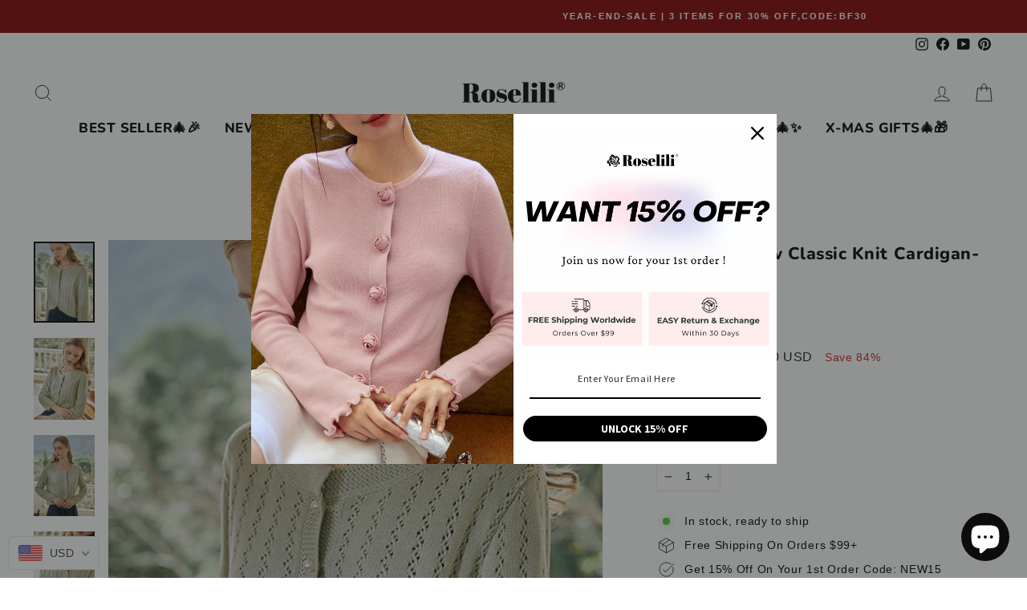

--- FILE ---
content_type: text/html; charset=utf-8
request_url: https://www.roselili.com/en-tr/products/white-hollow-knit-cardigan-green-1
body_size: 64496
content:
<!doctype html>
<html class="no-js" lang="en" dir="ltr">
<head>
<script src="https://www.dwin1.com/19038.js" type="text/javascript" defer="defer"></script>



<meta name="google-site-verification" content="ksOlvYgLWAVzbl8YMlpVPf3kvDgVtvvtOMhbA9MoIpY" />
  
<script>
window.KiwiSizing = window.KiwiSizing === undefined ? {} : window.KiwiSizing;
KiwiSizing.shop = "retropoem.myshopify.com";


KiwiSizing.data = {
  collections: "326523191485,274156126397,274156290237,289201389757,289885552829,273920131261,291131097277,287989006525,282806878397,282387185853,274155438269,295703347389,268186615997,282387644605,281189548221",
  tags: "blouse,Blouses,法式",
  product: "7031870750909",
  vendor: "Roselili",
  type: "Tops",
  title: "Althea Hollow Classic Knit Cardigan-Green",
  images: ["\/\/www.roselili.com\/cdn\/shop\/products\/13_579e0555-d625-44bb-8395-3a6341ff579f.jpg?v=1641963675","\/\/www.roselili.com\/cdn\/shop\/products\/11_5515c262-05c5-4584-b2a1-74c996a84ee4.jpg?v=1641963675","\/\/www.roselili.com\/cdn\/shop\/products\/13_456b3f2a-c960-4507-9858-d3d7401ce6f0.jpg?v=1641963675","\/\/www.roselili.com\/cdn\/shop\/products\/10_e04dff07-d576-4107-b38e-79e4cbbe4172.jpg?v=1641963675","\/\/www.roselili.com\/cdn\/shop\/products\/17_039d8967-f852-4ea3-9656-6a54acd27c97.jpg?v=1641963675","\/\/www.roselili.com\/cdn\/shop\/products\/14_3cf982c5-1b58-499f-9ff4-3b024d43b478.jpg?v=1641963675","\/\/www.roselili.com\/cdn\/shop\/products\/12_387e71ea-a61d-4073-b1fb-9794671303cc.jpg?v=1641963673","\/\/www.roselili.com\/cdn\/shop\/products\/18_363e89ba-3994-491d-8e31-0c36e9692658.jpg?v=1641963673","\/\/www.roselili.com\/cdn\/shop\/products\/26_c90e1eda-ac1c-41cf-948e-900a832eba12.jpg?v=1641963673","\/\/www.roselili.com\/cdn\/shop\/products\/22_0669e206-65f3-473c-b493-630a43592931.jpg?v=1641963673","\/\/www.roselili.com\/cdn\/shop\/products\/28_f64e0c4c-d519-4480-99ab-d4b2a22f3df8.jpg?v=1641963673","\/\/www.roselili.com\/cdn\/shop\/products\/20_2e4391af-eb5b-4e16-bdab-68636fc2d99b.jpg?v=1641963673","\/\/www.roselili.com\/cdn\/shop\/products\/21_9f67b3f4-c5c5-4490-b0e9-0328682f1820.jpg?v=1641963673","\/\/www.roselili.com\/cdn\/shop\/products\/23_835fe497-576f-445f-978e-8bf50a92f2a7.jpg?v=1641963673","\/\/www.roselili.com\/cdn\/shop\/products\/25_2730cb83-6ed9-4ae7-8ef6-55da601deb09.jpg?v=1641963673","\/\/www.roselili.com\/cdn\/shop\/products\/27_aa955f5a-4697-4c73-b7b4-e98e6cbd37bb.jpg?v=1641963673"],
  options: [{"name":"Size","position":1,"values":["S","M","L"]}],
  variants: [{"id":40907483381949,"title":"S","option1":"S","option2":null,"option3":null,"sku":"SMILE20211792S","requires_shipping":true,"taxable":false,"featured_image":{"id":31247658483901,"product_id":7031870750909,"position":1,"created_at":"2022-01-12T13:01:10+08:00","updated_at":"2022-01-12T13:01:15+08:00","alt":null,"width":1080,"height":1440,"src":"\/\/www.roselili.com\/cdn\/shop\/products\/13_579e0555-d625-44bb-8395-3a6341ff579f.jpg?v=1641963675","variant_ids":[40907483381949]},"available":true,"name":"Althea Hollow Classic Knit Cardigan-Green - S","public_title":"S","options":["S"],"price":990,"weight":0,"compare_at_price":6125,"inventory_management":"shopify","barcode":null,"featured_media":{"alt":null,"id":23540029227197,"position":1,"preview_image":{"aspect_ratio":0.75,"height":1440,"width":1080,"src":"\/\/www.roselili.com\/cdn\/shop\/products\/13_579e0555-d625-44bb-8395-3a6341ff579f.jpg?v=1641963675"}},"requires_selling_plan":false,"selling_plan_allocations":[]},{"id":40907483447485,"title":"M","option1":"M","option2":null,"option3":null,"sku":"SMILE20211792M","requires_shipping":true,"taxable":false,"featured_image":{"id":30712900550845,"product_id":7031870750909,"position":4,"created_at":"2021-10-19T18:07:08+08:00","updated_at":"2022-01-12T13:01:15+08:00","alt":null,"width":1080,"height":1440,"src":"\/\/www.roselili.com\/cdn\/shop\/products\/10_e04dff07-d576-4107-b38e-79e4cbbe4172.jpg?v=1641963675","variant_ids":[40907483447485,40907483513021]},"available":true,"name":"Althea Hollow Classic Knit Cardigan-Green - M","public_title":"M","options":["M"],"price":990,"weight":0,"compare_at_price":6125,"inventory_management":"shopify","barcode":null,"featured_media":{"alt":null,"id":22995972849853,"position":4,"preview_image":{"aspect_ratio":0.75,"height":1440,"width":1080,"src":"\/\/www.roselili.com\/cdn\/shop\/products\/10_e04dff07-d576-4107-b38e-79e4cbbe4172.jpg?v=1641963675"}},"requires_selling_plan":false,"selling_plan_allocations":[]},{"id":40907483513021,"title":"L","option1":"L","option2":null,"option3":null,"sku":"SMILE20211792L","requires_shipping":true,"taxable":false,"featured_image":{"id":30712900550845,"product_id":7031870750909,"position":4,"created_at":"2021-10-19T18:07:08+08:00","updated_at":"2022-01-12T13:01:15+08:00","alt":null,"width":1080,"height":1440,"src":"\/\/www.roselili.com\/cdn\/shop\/products\/10_e04dff07-d576-4107-b38e-79e4cbbe4172.jpg?v=1641963675","variant_ids":[40907483447485,40907483513021]},"available":true,"name":"Althea Hollow Classic Knit Cardigan-Green - L","public_title":"L","options":["L"],"price":990,"weight":0,"compare_at_price":6125,"inventory_management":"shopify","barcode":null,"featured_media":{"alt":null,"id":22995972849853,"position":4,"preview_image":{"aspect_ratio":0.75,"height":1440,"width":1080,"src":"\/\/www.roselili.com\/cdn\/shop\/products\/10_e04dff07-d576-4107-b38e-79e4cbbe4172.jpg?v=1641963675"}},"requires_selling_plan":false,"selling_plan_allocations":[]}],
};

</script>
  <meta charset="utf-8">
  <meta http-equiv="X-UA-Compatible" content="IE=edge,chrome=1">
  <meta name="viewport" content="width=device-width,initial-scale=1">
  <meta name="theme-color" content="#0b0b0b">
  <link rel="canonical" href="https://www.roselili.com/en-tr/products/white-hollow-knit-cardigan-green-1">
  <link rel="preconnect" href="https://cdn.shopify.com">
  <link rel="preconnect" href="https://fonts.shopifycdn.com">
  <link rel="dns-prefetch" href="https://productreviews.shopifycdn.com">
  <link rel="dns-prefetch" href="https://ajax.googleapis.com">
  <link rel="dns-prefetch" href="https://maps.googleapis.com">
  <link rel="dns-prefetch" href="https://maps.gstatic.com"><link rel="shortcut icon" href="//www.roselili.com/cdn/shop/files/20220722172109_32x32.png?v=1658481746" type="image/png" /><title>Althea Hollow Classic Knit Cardigan-Green
&ndash; Roselili
</title>
<meta name="description" content="Color White/Green Detail V-Neck Size S,M,L Fabric 55% Acrylic, 45% Cotton Model Information Model Size -S. Please refer to the size chart for details. Height - 68.50&#39;&#39;/174cm, Bust - 32.82&#39;&#39;/82cm Waist - 23.62&#39;&#39;/60cm,Hipline - 35.43&#39;&#39;/90cm Washing Method Hand Wash In Cold Water Dry Clean Do Not Bleach No Tumble Dry Size"><meta property="og:site_name" content="Roselili">
  <meta property="og:url" content="https://www.roselili.com/en-tr/products/white-hollow-knit-cardigan-green-1">
  <meta property="og:title" content="Althea Hollow Classic Knit Cardigan-Green">
  <meta property="og:type" content="product">
  <meta property="og:description" content="Color White/Green Detail V-Neck Size S,M,L Fabric 55% Acrylic, 45% Cotton Model Information Model Size -S. Please refer to the size chart for details. Height - 68.50&#39;&#39;/174cm, Bust - 32.82&#39;&#39;/82cm Waist - 23.62&#39;&#39;/60cm,Hipline - 35.43&#39;&#39;/90cm Washing Method Hand Wash In Cold Water Dry Clean Do Not Bleach No Tumble Dry Size"><meta property="og:image" content="http://www.roselili.com/cdn/shop/products/13_579e0555-d625-44bb-8395-3a6341ff579f.jpg?v=1641963675">
    <meta property="og:image:secure_url" content="https://www.roselili.com/cdn/shop/products/13_579e0555-d625-44bb-8395-3a6341ff579f.jpg?v=1641963675">
    <meta property="og:image:width" content="1080">
    <meta property="og:image:height" content="1440"><meta name="twitter:site" content="@">
  <meta name="twitter:card" content="summary_large_image">
  <meta name="twitter:title" content="Althea Hollow Classic Knit Cardigan-Green">
  <meta name="twitter:description" content="Color White/Green Detail V-Neck Size S,M,L Fabric 55% Acrylic, 45% Cotton Model Information Model Size -S. Please refer to the size chart for details. Height - 68.50&#39;&#39;/174cm, Bust - 32.82&#39;&#39;/82cm Waist - 23.62&#39;&#39;/60cm,Hipline - 35.43&#39;&#39;/90cm Washing Method Hand Wash In Cold Water Dry Clean Do Not Bleach No Tumble Dry Size">
<style data-shopify>@font-face {
  font-family: Nunito;
  font-weight: 800;
  font-style: normal;
  font-display: swap;
  src: url("//www.roselili.com/cdn/fonts/nunito/nunito_n8.a4faa34563722dcb4bd960ae538c49eb540a565f.woff2") format("woff2"),
       url("//www.roselili.com/cdn/fonts/nunito/nunito_n8.7b9b4d7a0ef879eb46735a0aecb391013c7f7aeb.woff") format("woff");
}

  

  
  
  
</style><link href="//www.roselili.com/cdn/shop/t/5/assets/theme.css?v=156884630075545728571765960278" rel="stylesheet" type="text/css" media="all" />
<style data-shopify>:root {
    --typeHeaderPrimary: Nunito;
    --typeHeaderFallback: sans-serif;
    --typeHeaderSize: 25px;
    --typeHeaderWeight: 800;
    --typeHeaderLineHeight: 1.7;
    --typeHeaderSpacing: 0.025em;

    --typeBasePrimary:"system_ui";
    --typeBaseFallback:-apple-system, 'Segoe UI', Roboto, 'Helvetica Neue', 'Noto Sans', 'Liberation Sans', Arial, sans-serif, 'Apple Color Emoji', 'Segoe UI Emoji', 'Segoe UI Symbol', 'Noto Color Emoji';
    --typeBaseSize: 14px;
    --typeBaseWeight: 400;
    --typeBaseSpacing: 0.05em;
    --typeBaseLineHeight: 1.8;

    --typeCollectionTitle: 20px;

    --iconWeight: 2px;
    --iconLinecaps: miter;

    
      --buttonRadius: 0px;
    

    --colorGridOverlayOpacity: 0.1;
  }

  .placeholder-content {
    background-image: linear-gradient(100deg, #ffffff 40%, #f7f7f7 63%, #ffffff 79%);
  }</style><script>
    document.documentElement.className = document.documentElement.className.replace('no-js', 'js');

    window.theme = window.theme || {};
    theme.routes = {
      home: "/en-tr",
      cart: "/en-tr/cart.js",
      cartPage: "/en-tr/cart",
      cartAdd: "/en-tr/cart/add.js",
      cartChange: "/en-tr/cart/change.js"
    };
    theme.strings = {
      soldOut: "Sold Out",
      unavailable: "Unavailable",
      inStockLabel: "In stock, ready to ship",
      stockLabel: "Low stock - [count] items left",
      willNotShipUntil: "Ready to ship [date]",
      willBeInStockAfter: "Back in stock [date]",
      waitingForStock: "Inventory on the way",
      savePrice: "Save [saved_amount]",
      cartEmpty: "Your cart is currently empty.",
      cartTermsConfirmation: "You must agree with the terms and conditions of sales to check out",
      searchCollections: "Collections:",
      searchPages: "Pages:",
      searchArticles: "Articles:"
    };
    theme.settings = {
      dynamicVariantsEnable: true,
      cartType: "page",
      isCustomerTemplate: false,
      moneyFormat: "\u003cspan class=money\u003e${{amount}} USD\u003c\/span\u003e",
      saveType: "percent",
      productImageSize: "natural",
      productImageCover: true,
      predictiveSearch: true,
      predictiveSearchType: "product,article,page,collection",
      quickView: true,
      themeName: 'Impluse',
      themeVersion: "5.2.1"
    };
  </script>

  <script>window.performance && window.performance.mark && window.performance.mark('shopify.content_for_header.start');</script><meta name="facebook-domain-verification" content="06eovjeatromh13zb9dg4brc24v25z">
<meta name="facebook-domain-verification" content="x5awommp4fhtz28y0zz2uo9x939kzh">
<meta name="facebook-domain-verification" content="06eovjeatromh13zb9dg4brc24v25z">
<meta id="shopify-digital-wallet" name="shopify-digital-wallet" content="/57126355133/digital_wallets/dialog">
<meta name="shopify-checkout-api-token" content="ece9550d55f0bd4ece00116d8e2a42ab">
<meta id="in-context-paypal-metadata" data-shop-id="57126355133" data-venmo-supported="false" data-environment="production" data-locale="en_US" data-paypal-v4="true" data-currency="USD">
<link rel="alternate" hreflang="x-default" href="https://www.roselili.com/products/white-hollow-knit-cardigan-green-1">
<link rel="alternate" hreflang="en" href="https://www.roselili.com/products/white-hollow-knit-cardigan-green-1">
<link rel="alternate" hreflang="en-TR" href="https://www.roselili.com/en-tr/products/white-hollow-knit-cardigan-green-1">
<link rel="alternate" hreflang="en-AU" href="https://www.roselili.com/en-au/products/white-hollow-knit-cardigan-green-1">
<link rel="alternate" hreflang="en-IE" href="https://www.roselili.com/en-ie/products/white-hollow-knit-cardigan-green-1">
<link rel="alternate" hreflang="en-RS" href="https://www.roselili.com/en-rs/products/white-hollow-knit-cardigan-green-1">
<link rel="alternate" type="application/json+oembed" href="https://www.roselili.com/en-tr/products/white-hollow-knit-cardigan-green-1.oembed">
<script async="async" src="/checkouts/internal/preloads.js?locale=en-TR"></script>
<script id="shopify-features" type="application/json">{"accessToken":"ece9550d55f0bd4ece00116d8e2a42ab","betas":["rich-media-storefront-analytics"],"domain":"www.roselili.com","predictiveSearch":true,"shopId":57126355133,"locale":"en"}</script>
<script>var Shopify = Shopify || {};
Shopify.shop = "retropoem.myshopify.com";
Shopify.locale = "en";
Shopify.currency = {"active":"USD","rate":"1.0"};
Shopify.country = "TR";
Shopify.theme = {"name":"0801","id":130915991741,"schema_name":"Impulse","schema_version":"5.2.1","theme_store_id":null,"role":"main"};
Shopify.theme.handle = "null";
Shopify.theme.style = {"id":null,"handle":null};
Shopify.cdnHost = "www.roselili.com/cdn";
Shopify.routes = Shopify.routes || {};
Shopify.routes.root = "/en-tr/";</script>
<script type="module">!function(o){(o.Shopify=o.Shopify||{}).modules=!0}(window);</script>
<script>!function(o){function n(){var o=[];function n(){o.push(Array.prototype.slice.apply(arguments))}return n.q=o,n}var t=o.Shopify=o.Shopify||{};t.loadFeatures=n(),t.autoloadFeatures=n()}(window);</script>
<script id="shop-js-analytics" type="application/json">{"pageType":"product"}</script>
<script defer="defer" async type="module" src="//www.roselili.com/cdn/shopifycloud/shop-js/modules/v2/client.init-shop-cart-sync_IZsNAliE.en.esm.js"></script>
<script defer="defer" async type="module" src="//www.roselili.com/cdn/shopifycloud/shop-js/modules/v2/chunk.common_0OUaOowp.esm.js"></script>
<script type="module">
  await import("//www.roselili.com/cdn/shopifycloud/shop-js/modules/v2/client.init-shop-cart-sync_IZsNAliE.en.esm.js");
await import("//www.roselili.com/cdn/shopifycloud/shop-js/modules/v2/chunk.common_0OUaOowp.esm.js");

  window.Shopify.SignInWithShop?.initShopCartSync?.({"fedCMEnabled":true,"windoidEnabled":true});

</script>
<script>(function() {
  var isLoaded = false;
  function asyncLoad() {
    if (isLoaded) return;
    isLoaded = true;
    var urls = ["https:\/\/app.kiwisizing.com\/web\/js\/dist\/kiwiSizing\/plugin\/SizingPlugin.prod.js?v=330\u0026shop=retropoem.myshopify.com","https:\/\/cdn.fera.ai\/js\/fera.placeholder.js?shop=retropoem.myshopify.com","https:\/\/static.shareasale.com\/json\/shopify\/deduplication.js?shop=retropoem.myshopify.com","https:\/\/static.shareasale.com\/json\/shopify\/shareasale-tracking.js?sasmid=132993\u0026ssmtid=19038\u0026shop=retropoem.myshopify.com","https:\/\/cdn.nfcube.com\/instafeed-cd05a95942a74e30e5f6bb96372a4388.js?shop=retropoem.myshopify.com"];
    for (var i = 0; i < urls.length; i++) {
      var s = document.createElement('script');
      s.type = 'text/javascript';
      s.async = true;
      s.src = urls[i];
      var x = document.getElementsByTagName('script')[0];
      x.parentNode.insertBefore(s, x);
    }
  };
  if(window.attachEvent) {
    window.attachEvent('onload', asyncLoad);
  } else {
    window.addEventListener('load', asyncLoad, false);
  }
})();</script>
<script id="__st">var __st={"a":57126355133,"offset":28800,"reqid":"9a0b5803-ac7b-4932-bc10-aed725f7ba5e-1768450018","pageurl":"www.roselili.com\/en-tr\/products\/white-hollow-knit-cardigan-green-1","u":"1107ff683a32","p":"product","rtyp":"product","rid":7031870750909};</script>
<script>window.ShopifyPaypalV4VisibilityTracking = true;</script>
<script id="captcha-bootstrap">!function(){'use strict';const t='contact',e='account',n='new_comment',o=[[t,t],['blogs',n],['comments',n],[t,'customer']],c=[[e,'customer_login'],[e,'guest_login'],[e,'recover_customer_password'],[e,'create_customer']],r=t=>t.map((([t,e])=>`form[action*='/${t}']:not([data-nocaptcha='true']) input[name='form_type'][value='${e}']`)).join(','),a=t=>()=>t?[...document.querySelectorAll(t)].map((t=>t.form)):[];function s(){const t=[...o],e=r(t);return a(e)}const i='password',u='form_key',d=['recaptcha-v3-token','g-recaptcha-response','h-captcha-response',i],f=()=>{try{return window.sessionStorage}catch{return}},m='__shopify_v',_=t=>t.elements[u];function p(t,e,n=!1){try{const o=window.sessionStorage,c=JSON.parse(o.getItem(e)),{data:r}=function(t){const{data:e,action:n}=t;return t[m]||n?{data:e,action:n}:{data:t,action:n}}(c);for(const[e,n]of Object.entries(r))t.elements[e]&&(t.elements[e].value=n);n&&o.removeItem(e)}catch(o){console.error('form repopulation failed',{error:o})}}const l='form_type',E='cptcha';function T(t){t.dataset[E]=!0}const w=window,h=w.document,L='Shopify',v='ce_forms',y='captcha';let A=!1;((t,e)=>{const n=(g='f06e6c50-85a8-45c8-87d0-21a2b65856fe',I='https://cdn.shopify.com/shopifycloud/storefront-forms-hcaptcha/ce_storefront_forms_captcha_hcaptcha.v1.5.2.iife.js',D={infoText:'Protected by hCaptcha',privacyText:'Privacy',termsText:'Terms'},(t,e,n)=>{const o=w[L][v],c=o.bindForm;if(c)return c(t,g,e,D).then(n);var r;o.q.push([[t,g,e,D],n]),r=I,A||(h.body.append(Object.assign(h.createElement('script'),{id:'captcha-provider',async:!0,src:r})),A=!0)});var g,I,D;w[L]=w[L]||{},w[L][v]=w[L][v]||{},w[L][v].q=[],w[L][y]=w[L][y]||{},w[L][y].protect=function(t,e){n(t,void 0,e),T(t)},Object.freeze(w[L][y]),function(t,e,n,w,h,L){const[v,y,A,g]=function(t,e,n){const i=e?o:[],u=t?c:[],d=[...i,...u],f=r(d),m=r(i),_=r(d.filter((([t,e])=>n.includes(e))));return[a(f),a(m),a(_),s()]}(w,h,L),I=t=>{const e=t.target;return e instanceof HTMLFormElement?e:e&&e.form},D=t=>v().includes(t);t.addEventListener('submit',(t=>{const e=I(t);if(!e)return;const n=D(e)&&!e.dataset.hcaptchaBound&&!e.dataset.recaptchaBound,o=_(e),c=g().includes(e)&&(!o||!o.value);(n||c)&&t.preventDefault(),c&&!n&&(function(t){try{if(!f())return;!function(t){const e=f();if(!e)return;const n=_(t);if(!n)return;const o=n.value;o&&e.removeItem(o)}(t);const e=Array.from(Array(32),(()=>Math.random().toString(36)[2])).join('');!function(t,e){_(t)||t.append(Object.assign(document.createElement('input'),{type:'hidden',name:u})),t.elements[u].value=e}(t,e),function(t,e){const n=f();if(!n)return;const o=[...t.querySelectorAll(`input[type='${i}']`)].map((({name:t})=>t)),c=[...d,...o],r={};for(const[a,s]of new FormData(t).entries())c.includes(a)||(r[a]=s);n.setItem(e,JSON.stringify({[m]:1,action:t.action,data:r}))}(t,e)}catch(e){console.error('failed to persist form',e)}}(e),e.submit())}));const S=(t,e)=>{t&&!t.dataset[E]&&(n(t,e.some((e=>e===t))),T(t))};for(const o of['focusin','change'])t.addEventListener(o,(t=>{const e=I(t);D(e)&&S(e,y())}));const B=e.get('form_key'),M=e.get(l),P=B&&M;t.addEventListener('DOMContentLoaded',(()=>{const t=y();if(P)for(const e of t)e.elements[l].value===M&&p(e,B);[...new Set([...A(),...v().filter((t=>'true'===t.dataset.shopifyCaptcha))])].forEach((e=>S(e,t)))}))}(h,new URLSearchParams(w.location.search),n,t,e,['guest_login'])})(!0,!0)}();</script>
<script integrity="sha256-4kQ18oKyAcykRKYeNunJcIwy7WH5gtpwJnB7kiuLZ1E=" data-source-attribution="shopify.loadfeatures" defer="defer" src="//www.roselili.com/cdn/shopifycloud/storefront/assets/storefront/load_feature-a0a9edcb.js" crossorigin="anonymous"></script>
<script data-source-attribution="shopify.dynamic_checkout.dynamic.init">var Shopify=Shopify||{};Shopify.PaymentButton=Shopify.PaymentButton||{isStorefrontPortableWallets:!0,init:function(){window.Shopify.PaymentButton.init=function(){};var t=document.createElement("script");t.src="https://www.roselili.com/cdn/shopifycloud/portable-wallets/latest/portable-wallets.en.js",t.type="module",document.head.appendChild(t)}};
</script>
<script data-source-attribution="shopify.dynamic_checkout.buyer_consent">
  function portableWalletsHideBuyerConsent(e){var t=document.getElementById("shopify-buyer-consent"),n=document.getElementById("shopify-subscription-policy-button");t&&n&&(t.classList.add("hidden"),t.setAttribute("aria-hidden","true"),n.removeEventListener("click",e))}function portableWalletsShowBuyerConsent(e){var t=document.getElementById("shopify-buyer-consent"),n=document.getElementById("shopify-subscription-policy-button");t&&n&&(t.classList.remove("hidden"),t.removeAttribute("aria-hidden"),n.addEventListener("click",e))}window.Shopify?.PaymentButton&&(window.Shopify.PaymentButton.hideBuyerConsent=portableWalletsHideBuyerConsent,window.Shopify.PaymentButton.showBuyerConsent=portableWalletsShowBuyerConsent);
</script>
<script>
  function portableWalletsCleanup(e){e&&e.src&&console.error("Failed to load portable wallets script "+e.src);var t=document.querySelectorAll("shopify-accelerated-checkout .shopify-payment-button__skeleton, shopify-accelerated-checkout-cart .wallet-cart-button__skeleton"),e=document.getElementById("shopify-buyer-consent");for(let e=0;e<t.length;e++)t[e].remove();e&&e.remove()}function portableWalletsNotLoadedAsModule(e){e instanceof ErrorEvent&&"string"==typeof e.message&&e.message.includes("import.meta")&&"string"==typeof e.filename&&e.filename.includes("portable-wallets")&&(window.removeEventListener("error",portableWalletsNotLoadedAsModule),window.Shopify.PaymentButton.failedToLoad=e,"loading"===document.readyState?document.addEventListener("DOMContentLoaded",window.Shopify.PaymentButton.init):window.Shopify.PaymentButton.init())}window.addEventListener("error",portableWalletsNotLoadedAsModule);
</script>

<script type="module" src="https://www.roselili.com/cdn/shopifycloud/portable-wallets/latest/portable-wallets.en.js" onError="portableWalletsCleanup(this)" crossorigin="anonymous"></script>
<script nomodule>
  document.addEventListener("DOMContentLoaded", portableWalletsCleanup);
</script>

<link id="shopify-accelerated-checkout-styles" rel="stylesheet" media="screen" href="https://www.roselili.com/cdn/shopifycloud/portable-wallets/latest/accelerated-checkout-backwards-compat.css" crossorigin="anonymous">
<style id="shopify-accelerated-checkout-cart">
        #shopify-buyer-consent {
  margin-top: 1em;
  display: inline-block;
  width: 100%;
}

#shopify-buyer-consent.hidden {
  display: none;
}

#shopify-subscription-policy-button {
  background: none;
  border: none;
  padding: 0;
  text-decoration: underline;
  font-size: inherit;
  cursor: pointer;
}

#shopify-subscription-policy-button::before {
  box-shadow: none;
}

      </style>

<script>window.performance && window.performance.mark && window.performance.mark('shopify.content_for_header.end');</script>

  <script src="//www.roselili.com/cdn/shop/t/5/assets/vendor-scripts-v10.js" defer="defer"></script><script src="//www.roselili.com/cdn/shop/t/5/assets/theme.js?v=61697690959979324581658223037" defer="defer"></script><!-- RYVIU APP :: Settings global -->	
    <script> var ryviu_global_settings = {"form":{"showTitle":true,"titleForm":"Rate Us","titleName":"Your Name","colorInput":"#464646","colorTitle":"#696969","noticeName":"Your name is required field","titleEmail":"Your Email","autoPublish":true,"colorNotice":"#dd2c00","colorSubmit":"#ffffff","noticeEmail":"Your email is required and valid email","titleSubmit":"Submit Your Review","titleSubject":"Review Title","titleSuccess":"Thank you! Your review is submited.","colorStarForm":"#ececec","noticeSubject":"Title is required field","showtitleForm":true,"titleMessenger":"Review Content","noticeMessenger":"Your review is required field","placeholderName":"John Smith","starActivecolor":"#fdbc00","backgroundSubmit":"#00aeef","placeholderEmail":"example@yourdomain.com","placeholderSubject":"Look great","placeholderMessenger":"Write something","loadAfterContentLoaded":true},"questions":{"by_text":"Author","of_text":"of","on_text":"am","des_form":"Ask a question to the community here","name_form":"Your Name","email_form":"Your E-Mail Adresse","input_text":"Have a question? Search for answers","title_form":"No answer found?","answer_form":"Your answers","answer_text":"Answer question","newest_text":"Latest New","notice_form":"Complete before submitting","submit_form":"Send a question","helpful_text":"Most helpful","showing_text":"Show","question_form":"Your question","titleCustomer":"","community_text":"Ask the community here","questions_text":"questions","title_answer_form":"Answer question","ask_community_text":"Ask the community","submit_answer_form":"Send a reply","write_question_text":"Ask a question","question_answer_form":"Question","placeholder_answer_form":"Answer is a required field!","placeholder_question_form":"Question is a required field!"},"mail_settings":{"notiToAdmin":false,"replyTemplate":"default","notiToCustomer":false,"autoSendRequest":false,"email_from_name":"retropoem","enableOrderHook":false,"newReviewNotice":false,"questionTemplate":"default","requestReviewTemplate":"default"},"review_widget":{"star":1,"style":"style2","title":true,"ofText":"of","tstar1":"Terrible","tstar2":"Poor","tstar3":"Average","tstar4":"Very Good","tstar5":"Excellent","nostars":false,"nowrite":false,"hideFlag":false,"hidedate":false,"noavatar":false,"noreview":true,"order_by":"late","showText":"Show:","showspam":true,"noReviews":"No reviews","outofText":"out of","random_to":20,"ryplyText":"Comment","starStyle":"style1","starcolor":"#e6e6e6","starsText":"stars","colorTitle":"#6c8187","colorWrite":"#ffffff","customDate":"dd\/MM\/yy","dateSelect":"dateDefaut","helpulText":"Is this helpful?","latestText":"Latest","nolastname":false,"oldestText":"Oldest","paddingTop":"0","reviewText":"review","sortbyText":"Sort by:","starHeight":13,"titleWrite":"Write a review","borderColor":"#ffffff","borderStyle":"solid","borderWidth":"0","colorAvatar":"#f8f8f8","firstReview":"Write a first review now","paddingLeft":"0","random_from":0,"reviewsText":"reviews","showingText":"Showing","disableReply":true,"paddingRight":"0","payment_type":"Monthly","textVerified":"Verified Purchase","colorVerified":"#05d92d","disableHelpul":false,"disableWidget":false,"paddingBottom":"0","titleCustomer":"Customer Reviews","filter_reviews":"all","backgroundRyviu":"transparent","backgroundWrite":"#ffb102","disablePurchase":false,"starActiveStyle":"style1","starActivecolor":"#fdbc00","show_title_customer":false,"filter_reviews_local":"US"},"design_settings":{"date":"timeago","sort":"late","showing":30,"url_shop":"www.roselili.com","colection":false,"no_number":false,"no_review":false,"defautDate":"timeago","defaultDate":"timeago","client_theme":"default","verify_reply":true,"verify_review":true,"reviews_per_page":"10"},"import_settings":{"nameAuto":true,"translate":true,"formatName":"random","inCountries":[],"only_images":false,"remove_text":"","number_export":20,"disable_less_reviews":3,"remove_title_reviews":false,"disable_empty_reviews":true,"disable_product_reviews":"enable"}};</script>
<!-- RYVIU APP -->
<!-- BEGIN app block: shopify://apps/beast-currency-converter/blocks/doubly/267afa86-a419-4d5b-a61b-556038e7294d -->


	<script>
		var DoublyGlobalCurrency, catchXHR = true, bccAppVersion = 1;
       	var DoublyGlobal = {
			theme : 'flags_theme',
			spanClass : 'money',
			cookieName : '_g1665287319',
			ratesUrl :  'https://init.grizzlyapps.com/9e32c84f0db4f7b1eb40c32bdb0bdea9',
			geoUrl : 'https://currency.grizzlyapps.com/83d400c612f9a099fab8f76dcab73a48',
			shopCurrency : 'USD',
            allowedCurrencies : '["USD","EUR","GBP","CAD","AUD"]',
			countriesJSON : '[]',
			currencyMessage : 'All orders are processed in USD. While the content of your cart is currently displayed in <span class="selected-currency"></span>, you will checkout using USD at the most current exchange rate.',
            currencyFormat : 'money_with_currency_format',
			euroFormat : 'amount',
            removeDecimals : 0,
            roundDecimals : 0,
            roundTo : '99',
            autoSwitch : 0,
			showPriceOnHover : 0,
            showCurrencyMessage : false,
			hideConverter : '',
			forceJqueryLoad : false,
			beeketing : true,
			themeScript : '',
			customerScriptBefore : '',
			customerScriptAfter : '',
			debug: false
		};

		<!-- inline script: fixes + various plugin js functions -->
		DoublyGlobal.themeScript = "if(DoublyGlobal.debug) debugger;dbGenericFixes=true; \/* hide generic *\/ if(window.location.href.indexOf('\/checkouts') != -1 || window.location.href.indexOf('\/password') != -1 || window.location.href.indexOf('\/orders') != -1) { const doublyStylesHide = document.createElement('style'); doublyStylesHide.textContent = ` .doubly-float, .doubly-wrapper { display:none !important; } `; document.head.appendChild(doublyStylesHide); } \/* generic code to add money, message, convert with retry *\/ function genericConvert(){ if (typeof doublyAddMessage !== 'undefined') doublyAddMessage(); if (typeof doublyAddMoney !== 'undefined') doublyAddMoney(); DoublyCurrency.convertAll(); initExtraFeatures(); } window.doublyChangeEvent = function(e) { var numRetries = (typeof doublyIntervalTries !== 'undefined' ? doublyIntervalTries : 6); var timeout = (typeof doublyIntervalTime !== 'undefined' ? doublyIntervalTime : 400); clearInterval(window.doublyInterval); \/* quick convert *\/ setTimeout(genericConvert, 50); \/* retry *\/ window.doublyInterval = setInterval(function() { try{ genericConvert(); } catch (e) { clearInterval(window.doublyInterval); } if (numRetries-- <= 0) clearInterval(window.doublyInterval); }, timeout); }; \/* bind events *\/ ['mouseup', 'change', 'input', 'scroll'].forEach(function(event) { document.removeEventListener(event, doublyChangeEvent); document.addEventListener(event, doublyChangeEvent); }); \/* for ajax cart *\/ jQueryGrizzly(document).unbind('ajaxComplete.doublyGenericFix'); jQueryGrizzly(document).bind('ajaxComplete.doublyGenericFix', doublyChangeEvent);";
                    DoublyGlobal.initNiceSelect = function(){
                        !function(e) {
                            e.fn.niceSelect = function() {
                                this.each(function() {
                                    var s = e(this);
                                    var t = s.next()
                                    , n = s.find('option')
                                    , a = s.find('option:selected');
                                    t.find('.current').html('<span class="flags flags-' + a.data('country') + '"></span> &nbsp;' + a.data('display') || a.text());
                                }),
                                e(document).off('.nice_select'),
                                e(document).on('click.nice_select', '.doubly-nice-select.doubly-nice-select', function(s) {
                                    var t = e(this);
                                    e('.doubly-nice-select').not(t).removeClass('open'),
                                    t.toggleClass('open'),
                                    t.hasClass('open') ? (t.find('.option'),
                                    t.find('.focus').removeClass('focus'),
                                    t.find('.selected').addClass('focus')) : t.focus()
                                }),
                                e(document).on('click.nice_select', function(s) {
                                    0 === e(s.target).closest('.doubly-nice-select').length && e('.doubly-nice-select').removeClass('open').find('.option')
                                }),
                                e(document).on('click.nice_select', '.doubly-nice-select .option', function(s) {
                                    var t = e(this);
                                    e('.doubly-nice-select').each(function() {
                                        var s = e(this).find('.option[data-value="' + t.data('value') + '"]')
                                        , n = s.closest('.doubly-nice-select');
                                        n.find('.selected').removeClass('selected'),
                                        s.addClass('selected');
                                        var a = '<span class="flags flags-' + s.data('country') + '"></span> &nbsp;' + s.data('display') || s.text();
                                        n.find('.current').html(a),
                                        n.prev('select').val(s.data('value')).trigger('change')
                                    })
                                }),
                                e(document).on('keydown.nice_select', '.doubly-nice-select', function(s) {
                                    var t = e(this)
                                    , n = e(t.find('.focus') || t.find('.list .option.selected'));
                                    if (32 == s.keyCode || 13 == s.keyCode)
                                        return t.hasClass('open') ? n.trigger('click') : t.trigger('click'),
                                        !1;
                                    if (40 == s.keyCode)
                                        return t.hasClass('open') ? n.next().length > 0 && (t.find('.focus').removeClass('focus'),
                                        n.next().addClass('focus')) : t.trigger('click'),
                                        !1;
                                    if (38 == s.keyCode)
                                        return t.hasClass('open') ? n.prev().length > 0 && (t.find('.focus').removeClass('focus'),
                                        n.prev().addClass('focus')) : t.trigger('click'),
                                        !1;
                                    if (27 == s.keyCode)
                                        t.hasClass('open') && t.trigger('click');
                                    else if (9 == s.keyCode && t.hasClass('open'))
                                        return !1
                                })
                            }
                        }(jQueryGrizzly);
                    };
                DoublyGlobal.addSelect = function(){
                    /* add select in select wrapper or body */  
                    if (jQueryGrizzly('.doubly-wrapper').length>0) { 
                        var doublyWrapper = '.doubly-wrapper';
                    } else if (jQueryGrizzly('.doubly-float').length==0) {
                        var doublyWrapper = '.doubly-float';
                        jQueryGrizzly('body').append('<div class="doubly-float"></div>');
                    }
                    document.querySelectorAll(doublyWrapper).forEach(function(el) {
                        el.insertAdjacentHTML('afterbegin', '<select class="currency-switcher right" name="doubly-currencies"><option value="USD" data-country="United-States" data-currency-symbol="&#36;" data-display="USD">US Dollar</option><option value="EUR" data-country="European-Union" data-currency-symbol="&#8364;" data-display="EUR">Euro</option><option value="GBP" data-country="United-Kingdom" data-currency-symbol="&#163;" data-display="GBP">British Pound Sterling</option><option value="CAD" data-country="Canada" data-currency-symbol="&#36;" data-display="CAD">Canadian Dollar</option><option value="AUD" data-country="Australia" data-currency-symbol="&#36;" data-display="AUD">Australian Dollar</option></select> <div class="doubly-nice-select currency-switcher right" data-nosnippet> <span class="current notranslate"></span> <ul class="list"> <li class="option notranslate" data-value="USD" data-country="United-States" data-currency-symbol="&#36;" data-display="USD"><span class="flags flags-United-States"></span> &nbsp;US Dollar</li><li class="option notranslate" data-value="EUR" data-country="European-Union" data-currency-symbol="&#8364;" data-display="EUR"><span class="flags flags-European-Union"></span> &nbsp;Euro</li><li class="option notranslate" data-value="GBP" data-country="United-Kingdom" data-currency-symbol="&#163;" data-display="GBP"><span class="flags flags-United-Kingdom"></span> &nbsp;British Pound Sterling</li><li class="option notranslate" data-value="CAD" data-country="Canada" data-currency-symbol="&#36;" data-display="CAD"><span class="flags flags-Canada"></span> &nbsp;Canadian Dollar</li><li class="option notranslate" data-value="AUD" data-country="Australia" data-currency-symbol="&#36;" data-display="AUD"><span class="flags flags-Australia"></span> &nbsp;Australian Dollar</li> </ul> </div>');
                    });
                }
		var bbb = "";
	</script>
	
	
	<!-- inline styles -->
	<style> 
		
		.flags{background-image:url("https://cdn.shopify.com/extensions/01997e3d-dbe8-7f57-a70f-4120f12c2b07/currency-54/assets/currency-flags.png")}
		.flags-small{background-image:url("https://cdn.shopify.com/extensions/01997e3d-dbe8-7f57-a70f-4120f12c2b07/currency-54/assets/currency-flags-small.png")}
		select.currency-switcher{display:none}.doubly-nice-select{-webkit-tap-highlight-color:transparent;background-color:#fff;border-radius:5px;border:1px solid #e8e8e8;box-sizing:border-box;cursor:pointer;display:block;float:left;font-family:"Helvetica Neue",Arial;font-size:14px;font-weight:400;height:42px;line-height:40px;outline:0;padding-left:12px;padding-right:30px;position:relative;text-align:left!important;transition:none;/*transition:all .2s ease-in-out;*/-webkit-user-select:none;-moz-user-select:none;-ms-user-select:none;user-select:none;white-space:nowrap;width:auto}.doubly-nice-select:hover{border-color:#dbdbdb}.doubly-nice-select.open,.doubly-nice-select:active,.doubly-nice-select:focus{border-color:#88bfff}.doubly-nice-select:after{border-bottom:2px solid #999;border-right:2px solid #999;content:"";display:block;height:5px;box-sizing:content-box;pointer-events:none;position:absolute;right:14px;top:16px;-webkit-transform-origin:66% 66%;transform-origin:66% 66%;-webkit-transform:rotate(45deg);transform:rotate(45deg);transition:transform .15s ease-in-out;width:5px}.doubly-nice-select.open:after{-webkit-transform:rotate(-135deg);transform:rotate(-135deg)}.doubly-nice-select.open .list{opacity:1;pointer-events:auto;-webkit-transform:scale(1) translateY(0);transform:scale(1) translateY(0); z-index:1000000 !important;}.doubly-nice-select.disabled{border-color:#ededed;color:#999;pointer-events:none}.doubly-nice-select.disabled:after{border-color:#ccc}.doubly-nice-select.wide{width:100%}.doubly-nice-select.wide .list{left:0!important;right:0!important}.doubly-nice-select.right{float:right}.doubly-nice-select.right .list{left:auto;right:0}.doubly-nice-select.small{font-size:12px;height:36px;line-height:34px}.doubly-nice-select.small:after{height:4px;width:4px}.flags-Afghanistan,.flags-Albania,.flags-Algeria,.flags-Andorra,.flags-Angola,.flags-Antigua-and-Barbuda,.flags-Argentina,.flags-Armenia,.flags-Aruba,.flags-Australia,.flags-Austria,.flags-Azerbaijan,.flags-Bahamas,.flags-Bahrain,.flags-Bangladesh,.flags-Barbados,.flags-Belarus,.flags-Belgium,.flags-Belize,.flags-Benin,.flags-Bermuda,.flags-Bhutan,.flags-Bitcoin,.flags-Bolivia,.flags-Bosnia-and-Herzegovina,.flags-Botswana,.flags-Brazil,.flags-Brunei,.flags-Bulgaria,.flags-Burkina-Faso,.flags-Burundi,.flags-Cambodia,.flags-Cameroon,.flags-Canada,.flags-Cape-Verde,.flags-Cayman-Islands,.flags-Central-African-Republic,.flags-Chad,.flags-Chile,.flags-China,.flags-Colombia,.flags-Comoros,.flags-Congo-Democratic,.flags-Congo-Republic,.flags-Costa-Rica,.flags-Cote-d_Ivoire,.flags-Croatia,.flags-Cuba,.flags-Curacao,.flags-Cyprus,.flags-Czech-Republic,.flags-Denmark,.flags-Djibouti,.flags-Dominica,.flags-Dominican-Republic,.flags-East-Timor,.flags-Ecuador,.flags-Egypt,.flags-El-Salvador,.flags-Equatorial-Guinea,.flags-Eritrea,.flags-Estonia,.flags-Ethiopia,.flags-European-Union,.flags-Falkland-Islands,.flags-Fiji,.flags-Finland,.flags-France,.flags-Gabon,.flags-Gambia,.flags-Georgia,.flags-Germany,.flags-Ghana,.flags-Gibraltar,.flags-Grecee,.flags-Grenada,.flags-Guatemala,.flags-Guernsey,.flags-Guinea,.flags-Guinea-Bissau,.flags-Guyana,.flags-Haiti,.flags-Honduras,.flags-Hong-Kong,.flags-Hungary,.flags-IMF,.flags-Iceland,.flags-India,.flags-Indonesia,.flags-Iran,.flags-Iraq,.flags-Ireland,.flags-Isle-of-Man,.flags-Israel,.flags-Italy,.flags-Jamaica,.flags-Japan,.flags-Jersey,.flags-Jordan,.flags-Kazakhstan,.flags-Kenya,.flags-Korea-North,.flags-Korea-South,.flags-Kosovo,.flags-Kuwait,.flags-Kyrgyzstan,.flags-Laos,.flags-Latvia,.flags-Lebanon,.flags-Lesotho,.flags-Liberia,.flags-Libya,.flags-Liechtenstein,.flags-Lithuania,.flags-Luxembourg,.flags-Macao,.flags-Macedonia,.flags-Madagascar,.flags-Malawi,.flags-Malaysia,.flags-Maldives,.flags-Mali,.flags-Malta,.flags-Marshall-Islands,.flags-Mauritania,.flags-Mauritius,.flags-Mexico,.flags-Micronesia-_Federated_,.flags-Moldova,.flags-Monaco,.flags-Mongolia,.flags-Montenegro,.flags-Morocco,.flags-Mozambique,.flags-Myanmar,.flags-Namibia,.flags-Nauru,.flags-Nepal,.flags-Netherlands,.flags-New-Zealand,.flags-Nicaragua,.flags-Niger,.flags-Nigeria,.flags-Norway,.flags-Oman,.flags-Pakistan,.flags-Palau,.flags-Panama,.flags-Papua-New-Guinea,.flags-Paraguay,.flags-Peru,.flags-Philippines,.flags-Poland,.flags-Portugal,.flags-Qatar,.flags-Romania,.flags-Russia,.flags-Rwanda,.flags-Saint-Helena,.flags-Saint-Kitts-and-Nevis,.flags-Saint-Lucia,.flags-Saint-Vincent-and-the-Grenadines,.flags-Samoa,.flags-San-Marino,.flags-Sao-Tome-and-Principe,.flags-Saudi-Arabia,.flags-Seborga,.flags-Senegal,.flags-Serbia,.flags-Seychelles,.flags-Sierra-Leone,.flags-Singapore,.flags-Slovakia,.flags-Slovenia,.flags-Solomon-Islands,.flags-Somalia,.flags-South-Africa,.flags-South-Sudan,.flags-Spain,.flags-Sri-Lanka,.flags-Sudan,.flags-Suriname,.flags-Swaziland,.flags-Sweden,.flags-Switzerland,.flags-Syria,.flags-Taiwan,.flags-Tajikistan,.flags-Tanzania,.flags-Thailand,.flags-Togo,.flags-Tonga,.flags-Trinidad-and-Tobago,.flags-Tunisia,.flags-Turkey,.flags-Turkmenistan,.flags-Tuvalu,.flags-Uganda,.flags-Ukraine,.flags-United-Arab-Emirates,.flags-United-Kingdom,.flags-United-States,.flags-Uruguay,.flags-Uzbekistan,.flags-Vanuatu,.flags-Vatican-City,.flags-Venezuela,.flags-Vietnam,.flags-Wallis-and-Futuna,.flags-XAG,.flags-XAU,.flags-XPT,.flags-Yemen,.flags-Zambia,.flags-Zimbabwe{width:30px;height:20px}.doubly-nice-select.small .option{line-height:34px;min-height:34px}.doubly-nice-select .list{background-color:#fff;border-radius:5px;box-shadow:0 0 0 1px rgba(68,68,68,.11);box-sizing:border-box;margin:4px 0 0!important;opacity:0;overflow:scroll;overflow-x:hidden;padding:0;pointer-events:none;position:absolute;top:100%;max-height:260px;left:0;-webkit-transform-origin:50% 0;transform-origin:50% 0;-webkit-transform:scale(.75) translateY(-21px);transform:scale(.75) translateY(-21px);transition:all .2s cubic-bezier(.5,0,0,1.25),opacity .15s ease-out;z-index:100000}.doubly-nice-select .current img,.doubly-nice-select .option img{vertical-align:top;padding-top:10px}.doubly-nice-select .list:hover .option:not(:hover){background-color:transparent!important}.doubly-nice-select .option{font-size:13px !important;float:none!important;text-align:left !important;margin:0px !important;font-family:Helvetica Neue,Arial !important;letter-spacing:normal;text-transform:none;display:block!important;cursor:pointer;font-weight:400;line-height:40px!important;list-style:none;min-height:40px;min-width:55px;margin-bottom:0;outline:0;padding-left:18px!important;padding-right:52px!important;text-align:left;transition:all .2s}.doubly-nice-select .option.focus,.doubly-nice-select .option.selected.focus,.doubly-nice-select .option:hover{background-color:#f6f6f6}.doubly-nice-select .option.selected{font-weight:700}.doubly-nice-select .current img{line-height:45px}.doubly-nice-select.slim{padding:0 18px 0 0;height:20px;line-height:20px;border:0;background:0 0!important}.doubly-nice-select.slim .current .flags{margin-top:0 !important}.doubly-nice-select.slim:after{right:4px;top:6px}.flags{background-repeat:no-repeat;display:block;margin:10px 4px 0 0 !important;float:left}.flags-Zimbabwe{background-position:-5px -5px}.flags-Zambia{background-position:-45px -5px}.flags-Yemen{background-position:-85px -5px}.flags-Vietnam{background-position:-125px -5px}.flags-Venezuela{background-position:-165px -5px}.flags-Vatican-City{background-position:-205px -5px}.flags-Vanuatu{background-position:-245px -5px}.flags-Uzbekistan{background-position:-285px -5px}.flags-Uruguay{background-position:-325px -5px}.flags-United-States{background-position:-365px -5px}.flags-United-Kingdom{background-position:-405px -5px}.flags-United-Arab-Emirates{background-position:-445px -5px}.flags-Ukraine{background-position:-5px -35px}.flags-Uganda{background-position:-45px -35px}.flags-Tuvalu{background-position:-85px -35px}.flags-Turkmenistan{background-position:-125px -35px}.flags-Turkey{background-position:-165px -35px}.flags-Tunisia{background-position:-205px -35px}.flags-Trinidad-and-Tobago{background-position:-245px -35px}.flags-Tonga{background-position:-285px -35px}.flags-Togo{background-position:-325px -35px}.flags-Thailand{background-position:-365px -35px}.flags-Tanzania{background-position:-405px -35px}.flags-Tajikistan{background-position:-445px -35px}.flags-Taiwan{background-position:-5px -65px}.flags-Syria{background-position:-45px -65px}.flags-Switzerland{background-position:-85px -65px}.flags-Sweden{background-position:-125px -65px}.flags-Swaziland{background-position:-165px -65px}.flags-Suriname{background-position:-205px -65px}.flags-Sudan{background-position:-245px -65px}.flags-Sri-Lanka{background-position:-285px -65px}.flags-Spain{background-position:-325px -65px}.flags-South-Sudan{background-position:-365px -65px}.flags-South-Africa{background-position:-405px -65px}.flags-Somalia{background-position:-445px -65px}.flags-Solomon-Islands{background-position:-5px -95px}.flags-Slovenia{background-position:-45px -95px}.flags-Slovakia{background-position:-85px -95px}.flags-Singapore{background-position:-125px -95px}.flags-Sierra-Leone{background-position:-165px -95px}.flags-Seychelles{background-position:-205px -95px}.flags-Serbia{background-position:-245px -95px}.flags-Senegal{background-position:-285px -95px}.flags-Saudi-Arabia{background-position:-325px -95px}.flags-Sao-Tome-and-Principe{background-position:-365px -95px}.flags-San-Marino{background-position:-405px -95px}.flags-Samoa{background-position:-445px -95px}.flags-Saint-Vincent-and-the-Grenadines{background-position:-5px -125px}.flags-Saint-Lucia{background-position:-45px -125px}.flags-Saint-Kitts-and-Nevis{background-position:-85px -125px}.flags-Rwanda{background-position:-125px -125px}.flags-Russia{background-position:-165px -125px}.flags-Romania{background-position:-205px -125px}.flags-Qatar{background-position:-245px -125px}.flags-Portugal{background-position:-285px -125px}.flags-Poland{background-position:-325px -125px}.flags-Philippines{background-position:-365px -125px}.flags-Peru{background-position:-405px -125px}.flags-Paraguay{background-position:-445px -125px}.flags-Papua-New-Guinea{background-position:-5px -155px}.flags-Panama{background-position:-45px -155px}.flags-Palau{background-position:-85px -155px}.flags-Pakistan{background-position:-125px -155px}.flags-Oman{background-position:-165px -155px}.flags-Norway{background-position:-205px -155px}.flags-Nigeria{background-position:-245px -155px}.flags-Niger{background-position:-285px -155px}.flags-Nicaragua{background-position:-325px -155px}.flags-New-Zealand{background-position:-365px -155px}.flags-Netherlands{background-position:-405px -155px}.flags-Nepal{background-position:-445px -155px}.flags-Nauru{background-position:-5px -185px}.flags-Namibia{background-position:-45px -185px}.flags-Myanmar{background-position:-85px -185px}.flags-Mozambique{background-position:-125px -185px}.flags-Morocco{background-position:-165px -185px}.flags-Montenegro{background-position:-205px -185px}.flags-Mongolia{background-position:-245px -185px}.flags-Monaco{background-position:-285px -185px}.flags-Moldova{background-position:-325px -185px}.flags-Micronesia-_Federated_{background-position:-365px -185px}.flags-Mexico{background-position:-405px -185px}.flags-Mauritius{background-position:-445px -185px}.flags-Mauritania{background-position:-5px -215px}.flags-Marshall-Islands{background-position:-45px -215px}.flags-Malta{background-position:-85px -215px}.flags-Mali{background-position:-125px -215px}.flags-Maldives{background-position:-165px -215px}.flags-Malaysia{background-position:-205px -215px}.flags-Malawi{background-position:-245px -215px}.flags-Madagascar{background-position:-285px -215px}.flags-Macedonia{background-position:-325px -215px}.flags-Luxembourg{background-position:-365px -215px}.flags-Lithuania{background-position:-405px -215px}.flags-Liechtenstein{background-position:-445px -215px}.flags-Libya{background-position:-5px -245px}.flags-Liberia{background-position:-45px -245px}.flags-Lesotho{background-position:-85px -245px}.flags-Lebanon{background-position:-125px -245px}.flags-Latvia{background-position:-165px -245px}.flags-Laos{background-position:-205px -245px}.flags-Kyrgyzstan{background-position:-245px -245px}.flags-Kuwait{background-position:-285px -245px}.flags-Kosovo{background-position:-325px -245px}.flags-Korea-South{background-position:-365px -245px}.flags-Korea-North{background-position:-405px -245px}.flags-Kiribati{width:30px;height:20px;background-position:-445px -245px}.flags-Kenya{background-position:-5px -275px}.flags-Kazakhstan{background-position:-45px -275px}.flags-Jordan{background-position:-85px -275px}.flags-Japan{background-position:-125px -275px}.flags-Jamaica{background-position:-165px -275px}.flags-Italy{background-position:-205px -275px}.flags-Israel{background-position:-245px -275px}.flags-Ireland{background-position:-285px -275px}.flags-Iraq{background-position:-325px -275px}.flags-Iran{background-position:-365px -275px}.flags-Indonesia{background-position:-405px -275px}.flags-India{background-position:-445px -275px}.flags-Iceland{background-position:-5px -305px}.flags-Hungary{background-position:-45px -305px}.flags-Honduras{background-position:-85px -305px}.flags-Haiti{background-position:-125px -305px}.flags-Guyana{background-position:-165px -305px}.flags-Guinea{background-position:-205px -305px}.flags-Guinea-Bissau{background-position:-245px -305px}.flags-Guatemala{background-position:-285px -305px}.flags-Grenada{background-position:-325px -305px}.flags-Grecee{background-position:-365px -305px}.flags-Ghana{background-position:-405px -305px}.flags-Germany{background-position:-445px -305px}.flags-Georgia{background-position:-5px -335px}.flags-Gambia{background-position:-45px -335px}.flags-Gabon{background-position:-85px -335px}.flags-France{background-position:-125px -335px}.flags-Finland{background-position:-165px -335px}.flags-Fiji{background-position:-205px -335px}.flags-Ethiopia{background-position:-245px -335px}.flags-Estonia{background-position:-285px -335px}.flags-Eritrea{background-position:-325px -335px}.flags-Equatorial-Guinea{background-position:-365px -335px}.flags-El-Salvador{background-position:-405px -335px}.flags-Egypt{background-position:-445px -335px}.flags-Ecuador{background-position:-5px -365px}.flags-East-Timor{background-position:-45px -365px}.flags-Dominican-Republic{background-position:-85px -365px}.flags-Dominica{background-position:-125px -365px}.flags-Djibouti{background-position:-165px -365px}.flags-Denmark{background-position:-205px -365px}.flags-Czech-Republic{background-position:-245px -365px}.flags-Cyprus{background-position:-285px -365px}.flags-Cuba{background-position:-325px -365px}.flags-Croatia{background-position:-365px -365px}.flags-Cote-d_Ivoire{background-position:-405px -365px}.flags-Costa-Rica{background-position:-445px -365px}.flags-Congo-Republic{background-position:-5px -395px}.flags-Congo-Democratic{background-position:-45px -395px}.flags-Comoros{background-position:-85px -395px}.flags-Colombia{background-position:-125px -395px}.flags-China{background-position:-165px -395px}.flags-Chile{background-position:-205px -395px}.flags-Chad{background-position:-245px -395px}.flags-Central-African-Republic{background-position:-285px -395px}.flags-Cape-Verde{background-position:-325px -395px}.flags-Canada{background-position:-365px -395px}.flags-Cameroon{background-position:-405px -395px}.flags-Cambodia{background-position:-445px -395px}.flags-Burundi{background-position:-5px -425px}.flags-Burkina-Faso{background-position:-45px -425px}.flags-Bulgaria{background-position:-85px -425px}.flags-Brunei{background-position:-125px -425px}.flags-Brazil{background-position:-165px -425px}.flags-Botswana{background-position:-205px -425px}.flags-Bosnia-and-Herzegovina{background-position:-245px -425px}.flags-Bolivia{background-position:-285px -425px}.flags-Bhutan{background-position:-325px -425px}.flags-Benin{background-position:-365px -425px}.flags-Belize{background-position:-405px -425px}.flags-Belgium{background-position:-445px -425px}.flags-Belarus{background-position:-5px -455px}.flags-Barbados{background-position:-45px -455px}.flags-Bangladesh{background-position:-85px -455px}.flags-Bahrain{background-position:-125px -455px}.flags-Bahamas{background-position:-165px -455px}.flags-Azerbaijan{background-position:-205px -455px}.flags-Austria{background-position:-245px -455px}.flags-Australia{background-position:-285px -455px}.flags-Armenia{background-position:-325px -455px}.flags-Argentina{background-position:-365px -455px}.flags-Antigua-and-Barbuda{background-position:-405px -455px}.flags-Andorra{background-position:-445px -455px}.flags-Algeria{background-position:-5px -485px}.flags-Albania{background-position:-45px -485px}.flags-Afghanistan{background-position:-85px -485px}.flags-Bermuda{background-position:-125px -485px}.flags-European-Union{background-position:-165px -485px}.flags-XPT{background-position:-205px -485px}.flags-XAU{background-position:-245px -485px}.flags-XAG{background-position:-285px -485px}.flags-Wallis-and-Futuna{background-position:-325px -485px}.flags-Seborga{background-position:-365px -485px}.flags-Aruba{background-position:-405px -485px}.flags-Angola{background-position:-445px -485px}.flags-Saint-Helena{background-position:-485px -5px}.flags-Macao{background-position:-485px -35px}.flags-Jersey{background-position:-485px -65px}.flags-Isle-of-Man{background-position:-485px -95px}.flags-IMF{background-position:-485px -125px}.flags-Hong-Kong{background-position:-485px -155px}.flags-Guernsey{background-position:-485px -185px}.flags-Gibraltar{background-position:-485px -215px}.flags-Falkland-Islands{background-position:-485px -245px}.flags-Curacao{background-position:-485px -275px}.flags-Cayman-Islands{background-position:-485px -305px}.flags-Bitcoin{background-position:-485px -335px}.flags-small{background-repeat:no-repeat;display:block;margin:5px 3px 0 0 !important;border:1px solid #fff;box-sizing:content-box;float:left}.doubly-nice-select.open .list .flags-small{margin-top:15px  !important}.flags-small.flags-Zimbabwe{width:15px;height:10px;background-position:0 0}.flags-small.flags-Zambia{width:15px;height:10px;background-position:-15px 0}.flags-small.flags-Yemen{width:15px;height:10px;background-position:-30px 0}.flags-small.flags-Vietnam{width:15px;height:10px;background-position:-45px 0}.flags-small.flags-Venezuela{width:15px;height:10px;background-position:-60px 0}.flags-small.flags-Vatican-City{width:15px;height:10px;background-position:-75px 0}.flags-small.flags-Vanuatu{width:15px;height:10px;background-position:-90px 0}.flags-small.flags-Uzbekistan{width:15px;height:10px;background-position:-105px 0}.flags-small.flags-Uruguay{width:15px;height:10px;background-position:-120px 0}.flags-small.flags-United-Kingdom{width:15px;height:10px;background-position:-150px 0}.flags-small.flags-United-Arab-Emirates{width:15px;height:10px;background-position:-165px 0}.flags-small.flags-Ukraine{width:15px;height:10px;background-position:0 -10px}.flags-small.flags-Uganda{width:15px;height:10px;background-position:-15px -10px}.flags-small.flags-Tuvalu{width:15px;height:10px;background-position:-30px -10px}.flags-small.flags-Turkmenistan{width:15px;height:10px;background-position:-45px -10px}.flags-small.flags-Turkey{width:15px;height:10px;background-position:-60px -10px}.flags-small.flags-Tunisia{width:15px;height:10px;background-position:-75px -10px}.flags-small.flags-Trinidad-and-Tobago{width:15px;height:10px;background-position:-90px -10px}.flags-small.flags-Tonga{width:15px;height:10px;background-position:-105px -10px}.flags-small.flags-Togo{width:15px;height:10px;background-position:-120px -10px}.flags-small.flags-Thailand{width:15px;height:10px;background-position:-135px -10px}.flags-small.flags-Tanzania{width:15px;height:10px;background-position:-150px -10px}.flags-small.flags-Tajikistan{width:15px;height:10px;background-position:-165px -10px}.flags-small.flags-Taiwan{width:15px;height:10px;background-position:0 -20px}.flags-small.flags-Syria{width:15px;height:10px;background-position:-15px -20px}.flags-small.flags-Switzerland{width:15px;height:10px;background-position:-30px -20px}.flags-small.flags-Sweden{width:15px;height:10px;background-position:-45px -20px}.flags-small.flags-Swaziland{width:15px;height:10px;background-position:-60px -20px}.flags-small.flags-Suriname{width:15px;height:10px;background-position:-75px -20px}.flags-small.flags-Sudan{width:15px;height:10px;background-position:-90px -20px}.flags-small.flags-Sri-Lanka{width:15px;height:10px;background-position:-105px -20px}.flags-small.flags-Spain{width:15px;height:10px;background-position:-120px -20px}.flags-small.flags-South-Sudan{width:15px;height:10px;background-position:-135px -20px}.flags-small.flags-South-Africa{width:15px;height:10px;background-position:-150px -20px}.flags-small.flags-Somalia{width:15px;height:10px;background-position:-165px -20px}.flags-small.flags-Solomon-Islands{width:15px;height:10px;background-position:0 -30px}.flags-small.flags-Slovenia{width:15px;height:10px;background-position:-15px -30px}.flags-small.flags-Slovakia{width:15px;height:10px;background-position:-30px -30px}.flags-small.flags-Singapore{width:15px;height:10px;background-position:-45px -30px}.flags-small.flags-Sierra-Leone{width:15px;height:10px;background-position:-60px -30px}.flags-small.flags-Seychelles{width:15px;height:10px;background-position:-75px -30px}.flags-small.flags-Serbia{width:15px;height:10px;background-position:-90px -30px}.flags-small.flags-Senegal{width:15px;height:10px;background-position:-105px -30px}.flags-small.flags-Saudi-Arabia{width:15px;height:10px;background-position:-120px -30px}.flags-small.flags-Sao-Tome-and-Principe{width:15px;height:10px;background-position:-135px -30px}.flags-small.flags-San-Marino{width:15px;height:10px;background-position:-150px -30px}.flags-small.flags-Samoa{width:15px;height:10px;background-position:-165px -30px}.flags-small.flags-Saint-Vincent-and-the-Grenadines{width:15px;height:10px;background-position:0 -40px}.flags-small.flags-Saint-Lucia{width:15px;height:10px;background-position:-15px -40px}.flags-small.flags-Saint-Kitts-and-Nevis{width:15px;height:10px;background-position:-30px -40px}.flags-small.flags-Rwanda{width:15px;height:10px;background-position:-45px -40px}.flags-small.flags-Russia{width:15px;height:10px;background-position:-60px -40px}.flags-small.flags-Romania{width:15px;height:10px;background-position:-75px -40px}.flags-small.flags-Qatar{width:15px;height:10px;background-position:-90px -40px}.flags-small.flags-Portugal{width:15px;height:10px;background-position:-105px -40px}.flags-small.flags-Poland{width:15px;height:10px;background-position:-120px -40px}.flags-small.flags-Philippines{width:15px;height:10px;background-position:-135px -40px}.flags-small.flags-Peru{width:15px;height:10px;background-position:-150px -40px}.flags-small.flags-Paraguay{width:15px;height:10px;background-position:-165px -40px}.flags-small.flags-Papua-New-Guinea{width:15px;height:10px;background-position:0 -50px}.flags-small.flags-Panama{width:15px;height:10px;background-position:-15px -50px}.flags-small.flags-Palau{width:15px;height:10px;background-position:-30px -50px}.flags-small.flags-Pakistan{width:15px;height:10px;background-position:-45px -50px}.flags-small.flags-Oman{width:15px;height:10px;background-position:-60px -50px}.flags-small.flags-Norway{width:15px;height:10px;background-position:-75px -50px}.flags-small.flags-Nigeria{width:15px;height:10px;background-position:-90px -50px}.flags-small.flags-Niger{width:15px;height:10px;background-position:-105px -50px}.flags-small.flags-Nicaragua{width:15px;height:10px;background-position:-120px -50px}.flags-small.flags-New-Zealand{width:15px;height:10px;background-position:-135px -50px}.flags-small.flags-Netherlands{width:15px;height:10px;background-position:-150px -50px}.flags-small.flags-Nepal{width:15px;height:10px;background-position:-165px -50px}.flags-small.flags-Nauru{width:15px;height:10px;background-position:0 -60px}.flags-small.flags-Namibia{width:15px;height:10px;background-position:-15px -60px}.flags-small.flags-Myanmar{width:15px;height:10px;background-position:-30px -60px}.flags-small.flags-Mozambique{width:15px;height:10px;background-position:-45px -60px}.flags-small.flags-Morocco{width:15px;height:10px;background-position:-60px -60px}.flags-small.flags-Montenegro{width:15px;height:10px;background-position:-75px -60px}.flags-small.flags-Mongolia{width:15px;height:10px;background-position:-90px -60px}.flags-small.flags-Monaco{width:15px;height:10px;background-position:-105px -60px}.flags-small.flags-Moldova{width:15px;height:10px;background-position:-120px -60px}.flags-small.flags-Micronesia-_Federated_{width:15px;height:10px;background-position:-135px -60px}.flags-small.flags-Mexico{width:15px;height:10px;background-position:-150px -60px}.flags-small.flags-Mauritius{width:15px;height:10px;background-position:-165px -60px}.flags-small.flags-Mauritania{width:15px;height:10px;background-position:0 -70px}.flags-small.flags-Marshall-Islands{width:15px;height:10px;background-position:-15px -70px}.flags-small.flags-Malta{width:15px;height:10px;background-position:-30px -70px}.flags-small.flags-Mali{width:15px;height:10px;background-position:-45px -70px}.flags-small.flags-Maldives{width:15px;height:10px;background-position:-60px -70px}.flags-small.flags-Malaysia{width:15px;height:10px;background-position:-75px -70px}.flags-small.flags-Malawi{width:15px;height:10px;background-position:-90px -70px}.flags-small.flags-Madagascar{width:15px;height:10px;background-position:-105px -70px}.flags-small.flags-Macedonia{width:15px;height:10px;background-position:-120px -70px}.flags-small.flags-Luxembourg{width:15px;height:10px;background-position:-135px -70px}.flags-small.flags-Lithuania{width:15px;height:10px;background-position:-150px -70px}.flags-small.flags-Liechtenstein{width:15px;height:10px;background-position:-165px -70px}.flags-small.flags-Libya{width:15px;height:10px;background-position:0 -80px}.flags-small.flags-Liberia{width:15px;height:10px;background-position:-15px -80px}.flags-small.flags-Lesotho{width:15px;height:10px;background-position:-30px -80px}.flags-small.flags-Lebanon{width:15px;height:10px;background-position:-45px -80px}.flags-small.flags-Latvia{width:15px;height:10px;background-position:-60px -80px}.flags-small.flags-Laos{width:15px;height:10px;background-position:-75px -80px}.flags-small.flags-Kyrgyzstan{width:15px;height:10px;background-position:-90px -80px}.flags-small.flags-Kuwait{width:15px;height:10px;background-position:-105px -80px}.flags-small.flags-Kosovo{width:15px;height:10px;background-position:-120px -80px}.flags-small.flags-Korea-South{width:15px;height:10px;background-position:-135px -80px}.flags-small.flags-Korea-North{width:15px;height:10px;background-position:-150px -80px}.flags-small.flags-Kiribati{width:15px;height:10px;background-position:-165px -80px}.flags-small.flags-Kenya{width:15px;height:10px;background-position:0 -90px}.flags-small.flags-Kazakhstan{width:15px;height:10px;background-position:-15px -90px}.flags-small.flags-Jordan{width:15px;height:10px;background-position:-30px -90px}.flags-small.flags-Japan{width:15px;height:10px;background-position:-45px -90px}.flags-small.flags-Jamaica{width:15px;height:10px;background-position:-60px -90px}.flags-small.flags-Italy{width:15px;height:10px;background-position:-75px -90px}.flags-small.flags-Israel{width:15px;height:10px;background-position:-90px -90px}.flags-small.flags-Ireland{width:15px;height:10px;background-position:-105px -90px}.flags-small.flags-Iraq{width:15px;height:10px;background-position:-120px -90px}.flags-small.flags-Iran{width:15px;height:10px;background-position:-135px -90px}.flags-small.flags-Indonesia{width:15px;height:10px;background-position:-150px -90px}.flags-small.flags-India{width:15px;height:10px;background-position:-165px -90px}.flags-small.flags-Iceland{width:15px;height:10px;background-position:0 -100px}.flags-small.flags-Hungary{width:15px;height:10px;background-position:-15px -100px}.flags-small.flags-Honduras{width:15px;height:10px;background-position:-30px -100px}.flags-small.flags-Haiti{width:15px;height:10px;background-position:-45px -100px}.flags-small.flags-Guyana{width:15px;height:10px;background-position:-60px -100px}.flags-small.flags-Guinea{width:15px;height:10px;background-position:-75px -100px}.flags-small.flags-Guinea-Bissau{width:15px;height:10px;background-position:-90px -100px}.flags-small.flags-Guatemala{width:15px;height:10px;background-position:-105px -100px}.flags-small.flags-Grenada{width:15px;height:10px;background-position:-120px -100px}.flags-small.flags-Grecee{width:15px;height:10px;background-position:-135px -100px}.flags-small.flags-Ghana{width:15px;height:10px;background-position:-150px -100px}.flags-small.flags-Germany{width:15px;height:10px;background-position:-165px -100px}.flags-small.flags-Georgia{width:15px;height:10px;background-position:0 -110px}.flags-small.flags-Gambia{width:15px;height:10px;background-position:-15px -110px}.flags-small.flags-Gabon{width:15px;height:10px;background-position:-30px -110px}.flags-small.flags-France{width:15px;height:10px;background-position:-45px -110px}.flags-small.flags-Finland{width:15px;height:10px;background-position:-60px -110px}.flags-small.flags-Fiji{width:15px;height:10px;background-position:-75px -110px}.flags-small.flags-Ethiopia{width:15px;height:10px;background-position:-90px -110px}.flags-small.flags-Estonia{width:15px;height:10px;background-position:-105px -110px}.flags-small.flags-Eritrea{width:15px;height:10px;background-position:-120px -110px}.flags-small.flags-Equatorial-Guinea{width:15px;height:10px;background-position:-135px -110px}.flags-small.flags-El-Salvador{width:15px;height:10px;background-position:-150px -110px}.flags-small.flags-Egypt{width:15px;height:10px;background-position:-165px -110px}.flags-small.flags-Ecuador{width:15px;height:10px;background-position:0 -120px}.flags-small.flags-East-Timor{width:15px;height:10px;background-position:-15px -120px}.flags-small.flags-Dominican-Republic{width:15px;height:10px;background-position:-30px -120px}.flags-small.flags-Dominica{width:15px;height:10px;background-position:-45px -120px}.flags-small.flags-Djibouti{width:15px;height:10px;background-position:-60px -120px}.flags-small.flags-Denmark{width:15px;height:10px;background-position:-75px -120px}.flags-small.flags-Czech-Republic{width:15px;height:10px;background-position:-90px -120px}.flags-small.flags-Cyprus{width:15px;height:10px;background-position:-105px -120px}.flags-small.flags-Cuba{width:15px;height:10px;background-position:-120px -120px}.flags-small.flags-Croatia{width:15px;height:10px;background-position:-135px -120px}.flags-small.flags-Cote-d_Ivoire{width:15px;height:10px;background-position:-150px -120px}.flags-small.flags-Costa-Rica{width:15px;height:10px;background-position:-165px -120px}.flags-small.flags-Congo-Republic{width:15px;height:10px;background-position:0 -130px}.flags-small.flags-Congo-Democratic{width:15px;height:10px;background-position:-15px -130px}.flags-small.flags-Comoros{width:15px;height:10px;background-position:-30px -130px}.flags-small.flags-Colombia{width:15px;height:10px;background-position:-45px -130px}.flags-small.flags-China{width:15px;height:10px;background-position:-60px -130px}.flags-small.flags-Chile{width:15px;height:10px;background-position:-75px -130px}.flags-small.flags-Chad{width:15px;height:10px;background-position:-90px -130px}.flags-small.flags-Central-African-Republic{width:15px;height:10px;background-position:-105px -130px}.flags-small.flags-Cape-Verde{width:15px;height:10px;background-position:-120px -130px}.flags-small.flags-Canada{width:15px;height:10px;background-position:-135px -130px}.flags-small.flags-Cameroon{width:15px;height:10px;background-position:-150px -130px}.flags-small.flags-Cambodia{width:15px;height:10px;background-position:-165px -130px}.flags-small.flags-Burundi{width:15px;height:10px;background-position:0 -140px}.flags-small.flags-Burkina-Faso{width:15px;height:10px;background-position:-15px -140px}.flags-small.flags-Bulgaria{width:15px;height:10px;background-position:-30px -140px}.flags-small.flags-Brunei{width:15px;height:10px;background-position:-45px -140px}.flags-small.flags-Brazil{width:15px;height:10px;background-position:-60px -140px}.flags-small.flags-Botswana{width:15px;height:10px;background-position:-75px -140px}.flags-small.flags-Bosnia-and-Herzegovina{width:15px;height:10px;background-position:-90px -140px}.flags-small.flags-Bolivia{width:15px;height:10px;background-position:-105px -140px}.flags-small.flags-Bhutan{width:15px;height:10px;background-position:-120px -140px}.flags-small.flags-Benin{width:15px;height:10px;background-position:-135px -140px}.flags-small.flags-Belize{width:15px;height:10px;background-position:-150px -140px}.flags-small.flags-Belgium{width:15px;height:10px;background-position:-165px -140px}.flags-small.flags-Belarus{width:15px;height:10px;background-position:0 -150px}.flags-small.flags-Barbados{width:15px;height:10px;background-position:-15px -150px}.flags-small.flags-Bangladesh{width:15px;height:10px;background-position:-30px -150px}.flags-small.flags-Bahrain{width:15px;height:10px;background-position:-45px -150px}.flags-small.flags-Bahamas{width:15px;height:10px;background-position:-60px -150px}.flags-small.flags-Azerbaijan{width:15px;height:10px;background-position:-75px -150px}.flags-small.flags-Austria{width:15px;height:10px;background-position:-90px -150px}.flags-small.flags-Australia{width:15px;height:10px;background-position:-105px -150px}.flags-small.flags-Armenia{width:15px;height:10px;background-position:-120px -150px}.flags-small.flags-Argentina{width:15px;height:10px;background-position:-135px -150px}.flags-small.flags-Antigua-and-Barbuda{width:15px;height:10px;background-position:-150px -150px}.flags-small.flags-Andorra{width:15px;height:10px;background-position:-165px -150px}.flags-small.flags-Algeria{width:15px;height:10px;background-position:0 -160px}.flags-small.flags-Albania{width:15px;height:10px;background-position:-15px -160px}.flags-small.flags-Afghanistan{width:15px;height:10px;background-position:-30px -160px}.flags-small.flags-Bermuda{width:15px;height:10px;background-position:-45px -160px}.flags-small.flags-European-Union{width:15px;height:10px;background-position:-60px -160px}.flags-small.flags-United-States{width:15px;height:9px;background-position:-75px -160px}.flags-small.flags-XPT{width:15px;height:10px;background-position:-90px -160px}.flags-small.flags-XAU{width:15px;height:10px;background-position:-105px -160px}.flags-small.flags-XAG{width:15px;height:10px;background-position:-120px -160px}.flags-small.flags-Wallis-and-Futuna{width:15px;height:10px;background-position:-135px -160px}.flags-small.flags-Seborga{width:15px;height:10px;background-position:-150px -160px}.flags-small.flags-Aruba{width:15px;height:10px;background-position:-165px -160px}.flags-small.flags-Angola{width:15px;height:10px;background-position:0 -170px}.flags-small.flags-Saint-Helena{width:15px;height:10px;background-position:-15px -170px}.flags-small.flags-Macao{width:15px;height:10px;background-position:-30px -170px}.flags-small.flags-Jersey{width:15px;height:10px;background-position:-45px -170px}.flags-small.flags-Isle-of-Man{width:15px;height:10px;background-position:-60px -170px}.flags-small.flags-IMF{width:15px;height:10px;background-position:-75px -170px}.flags-small.flags-Hong-Kong{width:15px;height:10px;background-position:-90px -170px}.flags-small.flags-Guernsey{width:15px;height:10px;background-position:-105px -170px}.flags-small.flags-Gibraltar{width:15px;height:10px;background-position:-120px -170px}.flags-small.flags-Falkland-Islands{width:15px;height:10px;background-position:-135px -170px}.flags-small.flags-Curacao{width:15px;height:10px;background-position:-150px -170px}.flags-small.flags-Cayman-Islands{width:15px;height:10px;background-position:-165px -170px}.flags-small.flags-Bitcoin{width:15px;height:10px;background-position:-180px 0}.doubly-float .doubly-nice-select .list{left:0;right:auto}
		
		
		.layered-currency-switcher{width:auto;float:right;padding:0 0 0 50px;margin:0px;}.layered-currency-switcher li{display:block;float:left;font-size:15px;margin:0px;}.layered-currency-switcher li button.currency-switcher-btn{width:auto;height:auto;margin-bottom:0px;background:#fff;font-family:Arial!important;line-height:18px;border:1px solid #dadada;border-radius:25px;color:#9a9a9a;float:left;font-weight:700;margin-left:-46px;min-width:90px;position:relative;text-align:center;text-decoration:none;padding:10px 11px 10px 49px}.price-on-hover,.price-on-hover-wrapper{font-size:15px!important;line-height:25px!important}.layered-currency-switcher li button.currency-switcher-btn:focus{outline:0;-webkit-outline:none;-moz-outline:none;-o-outline:none}.layered-currency-switcher li button.currency-switcher-btn:hover{background:#ddf6cf;border-color:#a9d092;color:#89b171}.layered-currency-switcher li button.currency-switcher-btn span{display:none}.layered-currency-switcher li button.currency-switcher-btn:first-child{border-radius:25px}.layered-currency-switcher li button.currency-switcher-btn.selected{background:#de4c39;border-color:#de4c39;color:#fff;z-index:99;padding-left:23px!important;padding-right:23px!important}.layered-currency-switcher li button.currency-switcher-btn.selected span{display:inline-block}.doubly,.money{position:relative; font-weight:inherit !important; font-size:inherit !important;text-decoration:inherit !important;}.price-on-hover-wrapper{position:absolute;left:-50%;text-align:center;width:200%;top:110%;z-index:100000000}.price-on-hover{background:#333;border-color:#FFF!important;padding:2px 5px 3px;font-weight:400;border-radius:5px;font-family:Helvetica Neue,Arial;color:#fff;border:0}.price-on-hover:after{content:\"\";position:absolute;left:50%;margin-left:-4px;margin-top:-2px;width:0;height:0;border-bottom:solid 4px #333;border-left:solid 4px transparent;border-right:solid 4px transparent}.doubly-message{margin:5px 0}.doubly-wrapper{float:right}.doubly-float{position:fixed;bottom:10px;left:10px;right:auto;z-index:100000;}select.currency-switcher{margin:0px; position:relative; top:auto;}.doubly-nice-select, .doubly-nice-select .list { background: #FFFFFF; } .doubly-nice-select .current, .doubly-nice-select .list .option { color: #403F3F; } .doubly-nice-select .option:hover, .doubly-nice-select .option.focus, .doubly-nice-select .option.selected.focus { background-color: #F6F6F6; } .price-on-hover { background-color: #333333 !important; color: #FFFFFF !important; } .price-on-hover:after { border-bottom-color: #333333 !important;} .doubly-float .doubly-nice-select .list{top:-210px;left:0;right:auto}
	</style>
	
	<script src="https://cdn.shopify.com/extensions/01997e3d-dbe8-7f57-a70f-4120f12c2b07/currency-54/assets/doubly.js" async data-no-instant></script>



<!-- END app block --><!-- BEGIN app block: shopify://apps/frequently-bought/blocks/app-embed-block/b1a8cbea-c844-4842-9529-7c62dbab1b1f --><script>
    window.codeblackbelt = window.codeblackbelt || {};
    window.codeblackbelt.shop = window.codeblackbelt.shop || 'retropoem.myshopify.com';
    
        window.codeblackbelt.productId = 7031870750909;</script><script src="//cdn.codeblackbelt.com/widgets/frequently-bought-together/main.min.js?version=2026011512+0800" async></script>
 <!-- END app block --><script src="https://cdn.shopify.com/extensions/019b8d54-2388-79d8-becc-d32a3afe2c7a/omnisend-50/assets/omnisend-in-shop.js" type="text/javascript" defer="defer"></script>
<script src="https://cdn.shopify.com/extensions/019ba1fd-d39b-7fca-92c2-cfa883e82613/globo-color-swatch-213/assets/globoswatch.js" type="text/javascript" defer="defer"></script>
<script src="https://cdn.shopify.com/extensions/7bc9bb47-adfa-4267-963e-cadee5096caf/inbox-1252/assets/inbox-chat-loader.js" type="text/javascript" defer="defer"></script>
<link href="https://monorail-edge.shopifysvc.com" rel="dns-prefetch">
<script>(function(){if ("sendBeacon" in navigator && "performance" in window) {try {var session_token_from_headers = performance.getEntriesByType('navigation')[0].serverTiming.find(x => x.name == '_s').description;} catch {var session_token_from_headers = undefined;}var session_cookie_matches = document.cookie.match(/_shopify_s=([^;]*)/);var session_token_from_cookie = session_cookie_matches && session_cookie_matches.length === 2 ? session_cookie_matches[1] : "";var session_token = session_token_from_headers || session_token_from_cookie || "";function handle_abandonment_event(e) {var entries = performance.getEntries().filter(function(entry) {return /monorail-edge.shopifysvc.com/.test(entry.name);});if (!window.abandonment_tracked && entries.length === 0) {window.abandonment_tracked = true;var currentMs = Date.now();var navigation_start = performance.timing.navigationStart;var payload = {shop_id: 57126355133,url: window.location.href,navigation_start,duration: currentMs - navigation_start,session_token,page_type: "product"};window.navigator.sendBeacon("https://monorail-edge.shopifysvc.com/v1/produce", JSON.stringify({schema_id: "online_store_buyer_site_abandonment/1.1",payload: payload,metadata: {event_created_at_ms: currentMs,event_sent_at_ms: currentMs}}));}}window.addEventListener('pagehide', handle_abandonment_event);}}());</script>
<script id="web-pixels-manager-setup">(function e(e,d,r,n,o){if(void 0===o&&(o={}),!Boolean(null===(a=null===(i=window.Shopify)||void 0===i?void 0:i.analytics)||void 0===a?void 0:a.replayQueue)){var i,a;window.Shopify=window.Shopify||{};var t=window.Shopify;t.analytics=t.analytics||{};var s=t.analytics;s.replayQueue=[],s.publish=function(e,d,r){return s.replayQueue.push([e,d,r]),!0};try{self.performance.mark("wpm:start")}catch(e){}var l=function(){var e={modern:/Edge?\/(1{2}[4-9]|1[2-9]\d|[2-9]\d{2}|\d{4,})\.\d+(\.\d+|)|Firefox\/(1{2}[4-9]|1[2-9]\d|[2-9]\d{2}|\d{4,})\.\d+(\.\d+|)|Chrom(ium|e)\/(9{2}|\d{3,})\.\d+(\.\d+|)|(Maci|X1{2}).+ Version\/(15\.\d+|(1[6-9]|[2-9]\d|\d{3,})\.\d+)([,.]\d+|)( \(\w+\)|)( Mobile\/\w+|) Safari\/|Chrome.+OPR\/(9{2}|\d{3,})\.\d+\.\d+|(CPU[ +]OS|iPhone[ +]OS|CPU[ +]iPhone|CPU IPhone OS|CPU iPad OS)[ +]+(15[._]\d+|(1[6-9]|[2-9]\d|\d{3,})[._]\d+)([._]\d+|)|Android:?[ /-](13[3-9]|1[4-9]\d|[2-9]\d{2}|\d{4,})(\.\d+|)(\.\d+|)|Android.+Firefox\/(13[5-9]|1[4-9]\d|[2-9]\d{2}|\d{4,})\.\d+(\.\d+|)|Android.+Chrom(ium|e)\/(13[3-9]|1[4-9]\d|[2-9]\d{2}|\d{4,})\.\d+(\.\d+|)|SamsungBrowser\/([2-9]\d|\d{3,})\.\d+/,legacy:/Edge?\/(1[6-9]|[2-9]\d|\d{3,})\.\d+(\.\d+|)|Firefox\/(5[4-9]|[6-9]\d|\d{3,})\.\d+(\.\d+|)|Chrom(ium|e)\/(5[1-9]|[6-9]\d|\d{3,})\.\d+(\.\d+|)([\d.]+$|.*Safari\/(?![\d.]+ Edge\/[\d.]+$))|(Maci|X1{2}).+ Version\/(10\.\d+|(1[1-9]|[2-9]\d|\d{3,})\.\d+)([,.]\d+|)( \(\w+\)|)( Mobile\/\w+|) Safari\/|Chrome.+OPR\/(3[89]|[4-9]\d|\d{3,})\.\d+\.\d+|(CPU[ +]OS|iPhone[ +]OS|CPU[ +]iPhone|CPU IPhone OS|CPU iPad OS)[ +]+(10[._]\d+|(1[1-9]|[2-9]\d|\d{3,})[._]\d+)([._]\d+|)|Android:?[ /-](13[3-9]|1[4-9]\d|[2-9]\d{2}|\d{4,})(\.\d+|)(\.\d+|)|Mobile Safari.+OPR\/([89]\d|\d{3,})\.\d+\.\d+|Android.+Firefox\/(13[5-9]|1[4-9]\d|[2-9]\d{2}|\d{4,})\.\d+(\.\d+|)|Android.+Chrom(ium|e)\/(13[3-9]|1[4-9]\d|[2-9]\d{2}|\d{4,})\.\d+(\.\d+|)|Android.+(UC? ?Browser|UCWEB|U3)[ /]?(15\.([5-9]|\d{2,})|(1[6-9]|[2-9]\d|\d{3,})\.\d+)\.\d+|SamsungBrowser\/(5\.\d+|([6-9]|\d{2,})\.\d+)|Android.+MQ{2}Browser\/(14(\.(9|\d{2,})|)|(1[5-9]|[2-9]\d|\d{3,})(\.\d+|))(\.\d+|)|K[Aa][Ii]OS\/(3\.\d+|([4-9]|\d{2,})\.\d+)(\.\d+|)/},d=e.modern,r=e.legacy,n=navigator.userAgent;return n.match(d)?"modern":n.match(r)?"legacy":"unknown"}(),u="modern"===l?"modern":"legacy",c=(null!=n?n:{modern:"",legacy:""})[u],f=function(e){return[e.baseUrl,"/wpm","/b",e.hashVersion,"modern"===e.buildTarget?"m":"l",".js"].join("")}({baseUrl:d,hashVersion:r,buildTarget:u}),m=function(e){var d=e.version,r=e.bundleTarget,n=e.surface,o=e.pageUrl,i=e.monorailEndpoint;return{emit:function(e){var a=e.status,t=e.errorMsg,s=(new Date).getTime(),l=JSON.stringify({metadata:{event_sent_at_ms:s},events:[{schema_id:"web_pixels_manager_load/3.1",payload:{version:d,bundle_target:r,page_url:o,status:a,surface:n,error_msg:t},metadata:{event_created_at_ms:s}}]});if(!i)return console&&console.warn&&console.warn("[Web Pixels Manager] No Monorail endpoint provided, skipping logging."),!1;try{return self.navigator.sendBeacon.bind(self.navigator)(i,l)}catch(e){}var u=new XMLHttpRequest;try{return u.open("POST",i,!0),u.setRequestHeader("Content-Type","text/plain"),u.send(l),!0}catch(e){return console&&console.warn&&console.warn("[Web Pixels Manager] Got an unhandled error while logging to Monorail."),!1}}}}({version:r,bundleTarget:l,surface:e.surface,pageUrl:self.location.href,monorailEndpoint:e.monorailEndpoint});try{o.browserTarget=l,function(e){var d=e.src,r=e.async,n=void 0===r||r,o=e.onload,i=e.onerror,a=e.sri,t=e.scriptDataAttributes,s=void 0===t?{}:t,l=document.createElement("script"),u=document.querySelector("head"),c=document.querySelector("body");if(l.async=n,l.src=d,a&&(l.integrity=a,l.crossOrigin="anonymous"),s)for(var f in s)if(Object.prototype.hasOwnProperty.call(s,f))try{l.dataset[f]=s[f]}catch(e){}if(o&&l.addEventListener("load",o),i&&l.addEventListener("error",i),u)u.appendChild(l);else{if(!c)throw new Error("Did not find a head or body element to append the script");c.appendChild(l)}}({src:f,async:!0,onload:function(){if(!function(){var e,d;return Boolean(null===(d=null===(e=window.Shopify)||void 0===e?void 0:e.analytics)||void 0===d?void 0:d.initialized)}()){var d=window.webPixelsManager.init(e)||void 0;if(d){var r=window.Shopify.analytics;r.replayQueue.forEach((function(e){var r=e[0],n=e[1],o=e[2];d.publishCustomEvent(r,n,o)})),r.replayQueue=[],r.publish=d.publishCustomEvent,r.visitor=d.visitor,r.initialized=!0}}},onerror:function(){return m.emit({status:"failed",errorMsg:"".concat(f," has failed to load")})},sri:function(e){var d=/^sha384-[A-Za-z0-9+/=]+$/;return"string"==typeof e&&d.test(e)}(c)?c:"",scriptDataAttributes:o}),m.emit({status:"loading"})}catch(e){m.emit({status:"failed",errorMsg:(null==e?void 0:e.message)||"Unknown error"})}}})({shopId: 57126355133,storefrontBaseUrl: "https://www.roselili.com",extensionsBaseUrl: "https://extensions.shopifycdn.com/cdn/shopifycloud/web-pixels-manager",monorailEndpoint: "https://monorail-edge.shopifysvc.com/unstable/produce_batch",surface: "storefront-renderer",enabledBetaFlags: ["2dca8a86"],webPixelsConfigList: [{"id":"536510653","configuration":"{\"config\":\"{\\\"pixel_id\\\":\\\"G-57P3HH87Y0\\\",\\\"gtag_events\\\":[{\\\"type\\\":\\\"purchase\\\",\\\"action_label\\\":\\\"G-57P3HH87Y0\\\"},{\\\"type\\\":\\\"page_view\\\",\\\"action_label\\\":\\\"G-57P3HH87Y0\\\"},{\\\"type\\\":\\\"view_item\\\",\\\"action_label\\\":\\\"G-57P3HH87Y0\\\"},{\\\"type\\\":\\\"search\\\",\\\"action_label\\\":\\\"G-57P3HH87Y0\\\"},{\\\"type\\\":\\\"add_to_cart\\\",\\\"action_label\\\":\\\"G-57P3HH87Y0\\\"},{\\\"type\\\":\\\"begin_checkout\\\",\\\"action_label\\\":\\\"G-57P3HH87Y0\\\"},{\\\"type\\\":\\\"add_payment_info\\\",\\\"action_label\\\":\\\"G-57P3HH87Y0\\\"}],\\\"enable_monitoring_mode\\\":false}\"}","eventPayloadVersion":"v1","runtimeContext":"OPEN","scriptVersion":"b2a88bafab3e21179ed38636efcd8a93","type":"APP","apiClientId":1780363,"privacyPurposes":[],"dataSharingAdjustments":{"protectedCustomerApprovalScopes":["read_customer_address","read_customer_email","read_customer_name","read_customer_personal_data","read_customer_phone"]}},{"id":"408355005","configuration":"{\"masterTagID\":\"19038\",\"merchantID\":\"132993\",\"appPath\":\"https:\/\/daedalus.shareasale.com\",\"storeID\":\"NaN\",\"xTypeMode\":\"NaN\",\"xTypeValue\":\"NaN\",\"channelDedup\":\"NaN\"}","eventPayloadVersion":"v1","runtimeContext":"STRICT","scriptVersion":"f300cca684872f2df140f714437af558","type":"APP","apiClientId":4929191,"privacyPurposes":["ANALYTICS","MARKETING"],"dataSharingAdjustments":{"protectedCustomerApprovalScopes":["read_customer_personal_data"]}},{"id":"245727421","configuration":"{\"pixel_id\":\"1578411002557018\",\"pixel_type\":\"facebook_pixel\"}","eventPayloadVersion":"v1","runtimeContext":"OPEN","scriptVersion":"ca16bc87fe92b6042fbaa3acc2fbdaa6","type":"APP","apiClientId":2329312,"privacyPurposes":["ANALYTICS","MARKETING","SALE_OF_DATA"],"dataSharingAdjustments":{"protectedCustomerApprovalScopes":["read_customer_address","read_customer_email","read_customer_name","read_customer_personal_data","read_customer_phone"]}},{"id":"104628413","configuration":"{\"apiURL\":\"https:\/\/api.omnisend.com\",\"appURL\":\"https:\/\/app.omnisend.com\",\"brandID\":\"60ff820ae9d524001abdaae6\",\"trackingURL\":\"https:\/\/wt.omnisendlink.com\"}","eventPayloadVersion":"v1","runtimeContext":"STRICT","scriptVersion":"aa9feb15e63a302383aa48b053211bbb","type":"APP","apiClientId":186001,"privacyPurposes":["ANALYTICS","MARKETING","SALE_OF_DATA"],"dataSharingAdjustments":{"protectedCustomerApprovalScopes":["read_customer_address","read_customer_email","read_customer_name","read_customer_personal_data","read_customer_phone"]}},{"id":"50659517","eventPayloadVersion":"1","runtimeContext":"LAX","scriptVersion":"1","type":"CUSTOM","privacyPurposes":["ANALYTICS","MARKETING","SALE_OF_DATA"],"name":"ShareASale Tracking"},{"id":"shopify-app-pixel","configuration":"{}","eventPayloadVersion":"v1","runtimeContext":"STRICT","scriptVersion":"0450","apiClientId":"shopify-pixel","type":"APP","privacyPurposes":["ANALYTICS","MARKETING"]},{"id":"shopify-custom-pixel","eventPayloadVersion":"v1","runtimeContext":"LAX","scriptVersion":"0450","apiClientId":"shopify-pixel","type":"CUSTOM","privacyPurposes":["ANALYTICS","MARKETING"]}],isMerchantRequest: false,initData: {"shop":{"name":"Roselili","paymentSettings":{"currencyCode":"USD"},"myshopifyDomain":"retropoem.myshopify.com","countryCode":"MY","storefrontUrl":"https:\/\/www.roselili.com\/en-tr"},"customer":null,"cart":null,"checkout":null,"productVariants":[{"price":{"amount":9.9,"currencyCode":"USD"},"product":{"title":"Althea Hollow Classic Knit Cardigan-Green","vendor":"Roselili","id":"7031870750909","untranslatedTitle":"Althea Hollow Classic Knit Cardigan-Green","url":"\/en-tr\/products\/white-hollow-knit-cardigan-green-1","type":"Tops"},"id":"40907483381949","image":{"src":"\/\/www.roselili.com\/cdn\/shop\/products\/13_579e0555-d625-44bb-8395-3a6341ff579f.jpg?v=1641963675"},"sku":"SMILE20211792S","title":"S","untranslatedTitle":"S"},{"price":{"amount":9.9,"currencyCode":"USD"},"product":{"title":"Althea Hollow Classic Knit Cardigan-Green","vendor":"Roselili","id":"7031870750909","untranslatedTitle":"Althea Hollow Classic Knit Cardigan-Green","url":"\/en-tr\/products\/white-hollow-knit-cardigan-green-1","type":"Tops"},"id":"40907483447485","image":{"src":"\/\/www.roselili.com\/cdn\/shop\/products\/10_e04dff07-d576-4107-b38e-79e4cbbe4172.jpg?v=1641963675"},"sku":"SMILE20211792M","title":"M","untranslatedTitle":"M"},{"price":{"amount":9.9,"currencyCode":"USD"},"product":{"title":"Althea Hollow Classic Knit Cardigan-Green","vendor":"Roselili","id":"7031870750909","untranslatedTitle":"Althea Hollow Classic Knit Cardigan-Green","url":"\/en-tr\/products\/white-hollow-knit-cardigan-green-1","type":"Tops"},"id":"40907483513021","image":{"src":"\/\/www.roselili.com\/cdn\/shop\/products\/10_e04dff07-d576-4107-b38e-79e4cbbe4172.jpg?v=1641963675"},"sku":"SMILE20211792L","title":"L","untranslatedTitle":"L"}],"purchasingCompany":null},},"https://www.roselili.com/cdn","7cecd0b6w90c54c6cpe92089d5m57a67346",{"modern":"","legacy":""},{"shopId":"57126355133","storefrontBaseUrl":"https:\/\/www.roselili.com","extensionBaseUrl":"https:\/\/extensions.shopifycdn.com\/cdn\/shopifycloud\/web-pixels-manager","surface":"storefront-renderer","enabledBetaFlags":"[\"2dca8a86\"]","isMerchantRequest":"false","hashVersion":"7cecd0b6w90c54c6cpe92089d5m57a67346","publish":"custom","events":"[[\"page_viewed\",{}],[\"product_viewed\",{\"productVariant\":{\"price\":{\"amount\":9.9,\"currencyCode\":\"USD\"},\"product\":{\"title\":\"Althea Hollow Classic Knit Cardigan-Green\",\"vendor\":\"Roselili\",\"id\":\"7031870750909\",\"untranslatedTitle\":\"Althea Hollow Classic Knit Cardigan-Green\",\"url\":\"\/en-tr\/products\/white-hollow-knit-cardigan-green-1\",\"type\":\"Tops\"},\"id\":\"40907483381949\",\"image\":{\"src\":\"\/\/www.roselili.com\/cdn\/shop\/products\/13_579e0555-d625-44bb-8395-3a6341ff579f.jpg?v=1641963675\"},\"sku\":\"SMILE20211792S\",\"title\":\"S\",\"untranslatedTitle\":\"S\"}}]]"});</script><script>
  window.ShopifyAnalytics = window.ShopifyAnalytics || {};
  window.ShopifyAnalytics.meta = window.ShopifyAnalytics.meta || {};
  window.ShopifyAnalytics.meta.currency = 'USD';
  var meta = {"product":{"id":7031870750909,"gid":"gid:\/\/shopify\/Product\/7031870750909","vendor":"Roselili","type":"Tops","handle":"white-hollow-knit-cardigan-green-1","variants":[{"id":40907483381949,"price":990,"name":"Althea Hollow Classic Knit Cardigan-Green - S","public_title":"S","sku":"SMILE20211792S"},{"id":40907483447485,"price":990,"name":"Althea Hollow Classic Knit Cardigan-Green - M","public_title":"M","sku":"SMILE20211792M"},{"id":40907483513021,"price":990,"name":"Althea Hollow Classic Knit Cardigan-Green - L","public_title":"L","sku":"SMILE20211792L"}],"remote":false},"page":{"pageType":"product","resourceType":"product","resourceId":7031870750909,"requestId":"9a0b5803-ac7b-4932-bc10-aed725f7ba5e-1768450018"}};
  for (var attr in meta) {
    window.ShopifyAnalytics.meta[attr] = meta[attr];
  }
</script>
<script class="analytics">
  (function () {
    var customDocumentWrite = function(content) {
      var jquery = null;

      if (window.jQuery) {
        jquery = window.jQuery;
      } else if (window.Checkout && window.Checkout.$) {
        jquery = window.Checkout.$;
      }

      if (jquery) {
        jquery('body').append(content);
      }
    };

    var hasLoggedConversion = function(token) {
      if (token) {
        return document.cookie.indexOf('loggedConversion=' + token) !== -1;
      }
      return false;
    }

    var setCookieIfConversion = function(token) {
      if (token) {
        var twoMonthsFromNow = new Date(Date.now());
        twoMonthsFromNow.setMonth(twoMonthsFromNow.getMonth() + 2);

        document.cookie = 'loggedConversion=' + token + '; expires=' + twoMonthsFromNow;
      }
    }

    var trekkie = window.ShopifyAnalytics.lib = window.trekkie = window.trekkie || [];
    if (trekkie.integrations) {
      return;
    }
    trekkie.methods = [
      'identify',
      'page',
      'ready',
      'track',
      'trackForm',
      'trackLink'
    ];
    trekkie.factory = function(method) {
      return function() {
        var args = Array.prototype.slice.call(arguments);
        args.unshift(method);
        trekkie.push(args);
        return trekkie;
      };
    };
    for (var i = 0; i < trekkie.methods.length; i++) {
      var key = trekkie.methods[i];
      trekkie[key] = trekkie.factory(key);
    }
    trekkie.load = function(config) {
      trekkie.config = config || {};
      trekkie.config.initialDocumentCookie = document.cookie;
      var first = document.getElementsByTagName('script')[0];
      var script = document.createElement('script');
      script.type = 'text/javascript';
      script.onerror = function(e) {
        var scriptFallback = document.createElement('script');
        scriptFallback.type = 'text/javascript';
        scriptFallback.onerror = function(error) {
                var Monorail = {
      produce: function produce(monorailDomain, schemaId, payload) {
        var currentMs = new Date().getTime();
        var event = {
          schema_id: schemaId,
          payload: payload,
          metadata: {
            event_created_at_ms: currentMs,
            event_sent_at_ms: currentMs
          }
        };
        return Monorail.sendRequest("https://" + monorailDomain + "/v1/produce", JSON.stringify(event));
      },
      sendRequest: function sendRequest(endpointUrl, payload) {
        // Try the sendBeacon API
        if (window && window.navigator && typeof window.navigator.sendBeacon === 'function' && typeof window.Blob === 'function' && !Monorail.isIos12()) {
          var blobData = new window.Blob([payload], {
            type: 'text/plain'
          });

          if (window.navigator.sendBeacon(endpointUrl, blobData)) {
            return true;
          } // sendBeacon was not successful

        } // XHR beacon

        var xhr = new XMLHttpRequest();

        try {
          xhr.open('POST', endpointUrl);
          xhr.setRequestHeader('Content-Type', 'text/plain');
          xhr.send(payload);
        } catch (e) {
          console.log(e);
        }

        return false;
      },
      isIos12: function isIos12() {
        return window.navigator.userAgent.lastIndexOf('iPhone; CPU iPhone OS 12_') !== -1 || window.navigator.userAgent.lastIndexOf('iPad; CPU OS 12_') !== -1;
      }
    };
    Monorail.produce('monorail-edge.shopifysvc.com',
      'trekkie_storefront_load_errors/1.1',
      {shop_id: 57126355133,
      theme_id: 130915991741,
      app_name: "storefront",
      context_url: window.location.href,
      source_url: "//www.roselili.com/cdn/s/trekkie.storefront.55c6279c31a6628627b2ba1c5ff367020da294e2.min.js"});

        };
        scriptFallback.async = true;
        scriptFallback.src = '//www.roselili.com/cdn/s/trekkie.storefront.55c6279c31a6628627b2ba1c5ff367020da294e2.min.js';
        first.parentNode.insertBefore(scriptFallback, first);
      };
      script.async = true;
      script.src = '//www.roselili.com/cdn/s/trekkie.storefront.55c6279c31a6628627b2ba1c5ff367020da294e2.min.js';
      first.parentNode.insertBefore(script, first);
    };
    trekkie.load(
      {"Trekkie":{"appName":"storefront","development":false,"defaultAttributes":{"shopId":57126355133,"isMerchantRequest":null,"themeId":130915991741,"themeCityHash":"6202724504781482191","contentLanguage":"en","currency":"USD","eventMetadataId":"5216212d-fba7-4971-b483-076d24013af2"},"isServerSideCookieWritingEnabled":true,"monorailRegion":"shop_domain","enabledBetaFlags":["65f19447"]},"Session Attribution":{},"S2S":{"facebookCapiEnabled":true,"source":"trekkie-storefront-renderer","apiClientId":580111}}
    );

    var loaded = false;
    trekkie.ready(function() {
      if (loaded) return;
      loaded = true;

      window.ShopifyAnalytics.lib = window.trekkie;

      var originalDocumentWrite = document.write;
      document.write = customDocumentWrite;
      try { window.ShopifyAnalytics.merchantGoogleAnalytics.call(this); } catch(error) {};
      document.write = originalDocumentWrite;

      window.ShopifyAnalytics.lib.page(null,{"pageType":"product","resourceType":"product","resourceId":7031870750909,"requestId":"9a0b5803-ac7b-4932-bc10-aed725f7ba5e-1768450018","shopifyEmitted":true});

      var match = window.location.pathname.match(/checkouts\/(.+)\/(thank_you|post_purchase)/)
      var token = match? match[1]: undefined;
      if (!hasLoggedConversion(token)) {
        setCookieIfConversion(token);
        window.ShopifyAnalytics.lib.track("Viewed Product",{"currency":"USD","variantId":40907483381949,"productId":7031870750909,"productGid":"gid:\/\/shopify\/Product\/7031870750909","name":"Althea Hollow Classic Knit Cardigan-Green - S","price":"9.90","sku":"SMILE20211792S","brand":"Roselili","variant":"S","category":"Tops","nonInteraction":true,"remote":false},undefined,undefined,{"shopifyEmitted":true});
      window.ShopifyAnalytics.lib.track("monorail:\/\/trekkie_storefront_viewed_product\/1.1",{"currency":"USD","variantId":40907483381949,"productId":7031870750909,"productGid":"gid:\/\/shopify\/Product\/7031870750909","name":"Althea Hollow Classic Knit Cardigan-Green - S","price":"9.90","sku":"SMILE20211792S","brand":"Roselili","variant":"S","category":"Tops","nonInteraction":true,"remote":false,"referer":"https:\/\/www.roselili.com\/en-tr\/products\/white-hollow-knit-cardigan-green-1"});
      }
    });


        var eventsListenerScript = document.createElement('script');
        eventsListenerScript.async = true;
        eventsListenerScript.src = "//www.roselili.com/cdn/shopifycloud/storefront/assets/shop_events_listener-3da45d37.js";
        document.getElementsByTagName('head')[0].appendChild(eventsListenerScript);

})();</script>
  <script>
  if (!window.ga || (window.ga && typeof window.ga !== 'function')) {
    window.ga = function ga() {
      (window.ga.q = window.ga.q || []).push(arguments);
      if (window.Shopify && window.Shopify.analytics && typeof window.Shopify.analytics.publish === 'function') {
        window.Shopify.analytics.publish("ga_stub_called", {}, {sendTo: "google_osp_migration"});
      }
      console.error("Shopify's Google Analytics stub called with:", Array.from(arguments), "\nSee https://help.shopify.com/manual/promoting-marketing/pixels/pixel-migration#google for more information.");
    };
    if (window.Shopify && window.Shopify.analytics && typeof window.Shopify.analytics.publish === 'function') {
      window.Shopify.analytics.publish("ga_stub_initialized", {}, {sendTo: "google_osp_migration"});
    }
  }
</script>
<script
  defer
  src="https://www.roselili.com/cdn/shopifycloud/perf-kit/shopify-perf-kit-3.0.3.min.js"
  data-application="storefront-renderer"
  data-shop-id="57126355133"
  data-render-region="gcp-us-central1"
  data-page-type="product"
  data-theme-instance-id="130915991741"
  data-theme-name="Impulse"
  data-theme-version="5.2.1"
  data-monorail-region="shop_domain"
  data-resource-timing-sampling-rate="10"
  data-shs="true"
  data-shs-beacon="true"
  data-shs-export-with-fetch="true"
  data-shs-logs-sample-rate="1"
  data-shs-beacon-endpoint="https://www.roselili.com/api/collect"
></script>
</head>

<body class="template-product" data-center-text="true" data-button_style="square" data-type_header_capitalize="false" data-type_headers_align_text="true" data-type_product_capitalize="true" data-swatch_style="round" >

  <a class="in-page-link visually-hidden skip-link" href="#MainContent">Skip to content</a>

  <div id="PageContainer" class="page-container">
    <div class="transition-body"><div id="shopify-section-header" class="shopify-section">

<div id="NavDrawer" class="drawer drawer--left">
  <div class="drawer__contents">
    <div class="drawer__fixed-header">
      <div class="drawer__header appear-animation appear-delay-1">
        <div class="h2 drawer__title"></div>
        <div class="drawer__close">
          <button type="button" class="drawer__close-button js-drawer-close">
            <svg aria-hidden="true" focusable="false" role="presentation" class="icon icon-close" viewBox="0 0 64 64"><path d="M19 17.61l27.12 27.13m0-27.12L19 44.74"/></svg>
            <span class="icon__fallback-text">Close menu</span>
          </button>
        </div>
      </div>
    </div>
    <div class="drawer__scrollable">
      <ul class="mobile-nav mobile-nav--heading-style" role="navigation" aria-label="Primary"><li class="mobile-nav__item appear-animation appear-delay-2"><a href="/en-tr/collections/best-seller" class="mobile-nav__link mobile-nav__link--top-level">BEST SELLER🎄🎉</a></li><li class="mobile-nav__item appear-animation appear-delay-3"><div class="mobile-nav__has-sublist"><a href="/en-tr/collections/new-in"
                    class="mobile-nav__link mobile-nav__link--top-level"
                    id="Label-en-tr-collections-new-in2"
                    >
                     NEW IN
                  </a>
                  <div class="mobile-nav__toggle">
                    <button type="button"
                      aria-controls="Linklist-en-tr-collections-new-in2"
                      aria-labelledby="Label-en-tr-collections-new-in2"
                      class="collapsible-trigger collapsible--auto-height"><span class="collapsible-trigger__icon collapsible-trigger__icon--open" role="presentation">
  <svg aria-hidden="true" focusable="false" role="presentation" class="icon icon--wide icon-chevron-down" viewBox="0 0 28 16"><path d="M1.57 1.59l12.76 12.77L27.1 1.59" stroke-width="2" stroke="#000" fill="none" fill-rule="evenodd"/></svg>
</span>
</button>
                  </div></div><div id="Linklist-en-tr-collections-new-in2"
                class="mobile-nav__sublist collapsible-content collapsible-content--all"
                >
                <div class="collapsible-content__inner">
                  <ul class="mobile-nav__sublist"><li class="mobile-nav__item">
                        <div class="mobile-nav__child-item"><a href="/en-tr/collections/2026-01-14"
                              class="mobile-nav__link"
                              id="Sublabel-en-tr-collections-2026-01-141"
                              >
                              2026-01-14
                            </a></div></li><li class="mobile-nav__item">
                        <div class="mobile-nav__child-item"><a href="/en-tr/collections/2025-12-24"
                              class="mobile-nav__link"
                              id="Sublabel-en-tr-collections-2025-12-242"
                              >
                              2025-12-24
                            </a></div></li><li class="mobile-nav__item">
                        <div class="mobile-nav__child-item"><a href="/en-tr/collections/2025-12-23"
                              class="mobile-nav__link"
                              id="Sublabel-en-tr-collections-2025-12-233"
                              >
                              2025-12-23
                            </a></div></li><li class="mobile-nav__item">
                        <div class="mobile-nav__child-item"><a href="/en-tr/collections/2025-12-19"
                              class="mobile-nav__link"
                              id="Sublabel-en-tr-collections-2025-12-194"
                              >
                              2025-12-19
                            </a></div></li><li class="mobile-nav__item">
                        <div class="mobile-nav__child-item"><a href="/en-tr/collections/2025-12-17"
                              class="mobile-nav__link"
                              id="Sublabel-en-tr-collections-2025-12-175"
                              >
                              2025-12-17
                            </a></div></li><li class="mobile-nav__item">
                        <div class="mobile-nav__child-item"><a href="/en-tr/collections/2025-12-11"
                              class="mobile-nav__link"
                              id="Sublabel-en-tr-collections-2025-12-116"
                              >
                              2025-12-11
                            </a></div></li><li class="mobile-nav__item">
                        <div class="mobile-nav__child-item"><a href="/en-tr/collections/2025-12-09"
                              class="mobile-nav__link"
                              id="Sublabel-en-tr-collections-2025-12-097"
                              >
                              2025-12-09
                            </a></div></li></ul>
                </div>
              </div></li><li class="mobile-nav__item appear-animation appear-delay-4"><a href="/en-tr/collections/tops" class="mobile-nav__link mobile-nav__link--top-level">TOPS</a></li><li class="mobile-nav__item appear-animation appear-delay-5"><a href="/en-tr/collections/knitwears" class="mobile-nav__link mobile-nav__link--top-level">KNITWEAR</a></li><li class="mobile-nav__item appear-animation appear-delay-6"><a href="/en-tr/collections/coats" class="mobile-nav__link mobile-nav__link--top-level">Outerwear</a></li><li class="mobile-nav__item appear-animation appear-delay-7"><a href="/en-tr/collections/underwear" class="mobile-nav__link mobile-nav__link--top-level">Underwear</a></li><li class="mobile-nav__item appear-animation appear-delay-8"><a href="/en-tr/collections/sample-sale" class="mobile-nav__link mobile-nav__link--top-level">$9.9 SALE🎄✨</a></li><li class="mobile-nav__item appear-animation appear-delay-9"><a href="/en-tr/collections/x-mas-gifts" class="mobile-nav__link mobile-nav__link--top-level">X-MAS Gifts🎄🎁</a></li><li class="mobile-nav__item appear-animation appear-delay-10"><div class="mobile-nav__has-sublist"><a href="/en-tr/collections/best-seller"
                    class="mobile-nav__link mobile-nav__link--top-level"
                    id="Label-en-tr-collections-best-seller9"
                    >
                    SHOP ALL
                  </a>
                  <div class="mobile-nav__toggle">
                    <button type="button"
                      aria-controls="Linklist-en-tr-collections-best-seller9"
                      aria-labelledby="Label-en-tr-collections-best-seller9"
                      class="collapsible-trigger collapsible--auto-height"><span class="collapsible-trigger__icon collapsible-trigger__icon--open" role="presentation">
  <svg aria-hidden="true" focusable="false" role="presentation" class="icon icon--wide icon-chevron-down" viewBox="0 0 28 16"><path d="M1.57 1.59l12.76 12.77L27.1 1.59" stroke-width="2" stroke="#000" fill="none" fill-rule="evenodd"/></svg>
</span>
</button>
                  </div></div><div id="Linklist-en-tr-collections-best-seller9"
                class="mobile-nav__sublist collapsible-content collapsible-content--all"
                >
                <div class="collapsible-content__inner">
                  <ul class="mobile-nav__sublist"><li class="mobile-nav__item">
                        <div class="mobile-nav__child-item"><a href="/en-tr/collections/x-mas-gifts"
                              class="mobile-nav__link"
                              id="Sublabel-en-tr-collections-x-mas-gifts1"
                              >
                              X-MAS Gifts🌲🎁
                            </a></div></li><li class="mobile-nav__item">
                        <div class="mobile-nav__child-item"><a href="/en-tr/collections/tops"
                              class="mobile-nav__link"
                              id="Sublabel-en-tr-collections-tops2"
                              >
                              Tops
                            </a></div></li><li class="mobile-nav__item">
                        <div class="mobile-nav__child-item"><a href="/en-tr/collections/knitwears"
                              class="mobile-nav__link"
                              id="Sublabel-en-tr-collections-knitwears3"
                              >
                              Knitwear
                            </a></div></li><li class="mobile-nav__item">
                        <div class="mobile-nav__child-item"><a href="/en-tr/collections/coats"
                              class="mobile-nav__link"
                              id="Sublabel-en-tr-collections-coats4"
                              >
                              Outerwear
                            </a></div></li><li class="mobile-nav__item">
                        <div class="mobile-nav__child-item"><a href="/en-tr/collections/dresses"
                              class="mobile-nav__link"
                              id="Sublabel-en-tr-collections-dresses5"
                              >
                              Dresses
                            </a></div></li><li class="mobile-nav__item">
                        <div class="mobile-nav__child-item"><a href="/en-tr/collections/blouse"
                              class="mobile-nav__link"
                              id="Sublabel-en-tr-collections-blouse6"
                              >
                              Blouses
                            </a></div></li><li class="mobile-nav__item">
                        <div class="mobile-nav__child-item"><a href="/en-tr/collections/underwear"
                              class="mobile-nav__link"
                              id="Sublabel-en-tr-collections-underwear7"
                              >
                              Underwear
                            </a></div></li><li class="mobile-nav__item">
                        <div class="mobile-nav__child-item"><a href="/en-tr/collections/bottoms"
                              class="mobile-nav__link"
                              id="Sublabel-en-tr-collections-bottoms8"
                              >
                              Bottoms
                            </a></div></li><li class="mobile-nav__item">
                        <div class="mobile-nav__child-item"><a href="/en-tr/collections/sports-wear"
                              class="mobile-nav__link"
                              id="Sublabel-en-tr-collections-sports-wear9"
                              >
                              Sports Wear
                            </a></div></li><li class="mobile-nav__item">
                        <div class="mobile-nav__child-item"><a href="/en-tr/collections/accessories"
                              class="mobile-nav__link"
                              id="Sublabel-en-tr-collections-accessories10"
                              >
                              Accessories
                            </a></div></li><li class="mobile-nav__item">
                        <div class="mobile-nav__child-item"><a href="/en-tr/collections/beauty"
                              class="mobile-nav__link"
                              id="Sublabel-en-tr-collections-beauty11"
                              >
                              Beauty
                            </a></div></li></ul>
                </div>
              </div></li><li class="mobile-nav__item appear-animation appear-delay-11"><div class="mobile-nav__has-sublist"><a href="/en-tr/pages/about-us"
                    class="mobile-nav__link mobile-nav__link--top-level"
                    id="Label-en-tr-pages-about-us10"
                    >
                    ABOUT US
                  </a>
                  <div class="mobile-nav__toggle">
                    <button type="button"
                      aria-controls="Linklist-en-tr-pages-about-us10"
                      aria-labelledby="Label-en-tr-pages-about-us10"
                      class="collapsible-trigger collapsible--auto-height"><span class="collapsible-trigger__icon collapsible-trigger__icon--open" role="presentation">
  <svg aria-hidden="true" focusable="false" role="presentation" class="icon icon--wide icon-chevron-down" viewBox="0 0 28 16"><path d="M1.57 1.59l12.76 12.77L27.1 1.59" stroke-width="2" stroke="#000" fill="none" fill-rule="evenodd"/></svg>
</span>
</button>
                  </div></div><div id="Linklist-en-tr-pages-about-us10"
                class="mobile-nav__sublist collapsible-content collapsible-content--all"
                >
                <div class="collapsible-content__inner">
                  <ul class="mobile-nav__sublist"><li class="mobile-nav__item">
                        <div class="mobile-nav__child-item"><a href="/en-tr/pages/about-us"
                              class="mobile-nav__link"
                              id="Sublabel-en-tr-pages-about-us1"
                              >
                              BRAND STORY
                            </a></div></li></ul>
                </div>
              </div></li><li class="mobile-nav__item mobile-nav__item--secondary">
            <div class="grid"><div class="grid__item one-half appear-animation appear-delay-12">
                  <a href="/en-tr/account" class="mobile-nav__link">Log in
</a>
                </div></div>
          </li></ul><ul class="mobile-nav__social appear-animation appear-delay-13"><li class="mobile-nav__social-item">
            <a target="_blank" rel="noopener" href="https://www.instagram.com/roselili_official/" title="Roselili on Instagram">
              <svg aria-hidden="true" focusable="false" role="presentation" class="icon icon-instagram" viewBox="0 0 32 32"><path fill="#444" d="M16 3.094c4.206 0 4.7.019 6.363.094 1.538.069 2.369.325 2.925.544.738.287 1.262.625 1.813 1.175s.894 1.075 1.175 1.813c.212.556.475 1.387.544 2.925.075 1.662.094 2.156.094 6.363s-.019 4.7-.094 6.363c-.069 1.538-.325 2.369-.544 2.925-.288.738-.625 1.262-1.175 1.813s-1.075.894-1.813 1.175c-.556.212-1.387.475-2.925.544-1.663.075-2.156.094-6.363.094s-4.7-.019-6.363-.094c-1.537-.069-2.369-.325-2.925-.544-.737-.288-1.263-.625-1.813-1.175s-.894-1.075-1.175-1.813c-.212-.556-.475-1.387-.544-2.925-.075-1.663-.094-2.156-.094-6.363s.019-4.7.094-6.363c.069-1.537.325-2.369.544-2.925.287-.737.625-1.263 1.175-1.813s1.075-.894 1.813-1.175c.556-.212 1.388-.475 2.925-.544 1.662-.081 2.156-.094 6.363-.094zm0-2.838c-4.275 0-4.813.019-6.494.094-1.675.075-2.819.344-3.819.731-1.037.4-1.913.944-2.788 1.819S1.486 4.656 1.08 5.688c-.387 1-.656 2.144-.731 3.825-.075 1.675-.094 2.213-.094 6.488s.019 4.813.094 6.494c.075 1.675.344 2.819.731 3.825.4 1.038.944 1.913 1.819 2.788s1.756 1.413 2.788 1.819c1 .387 2.144.656 3.825.731s2.213.094 6.494.094 4.813-.019 6.494-.094c1.675-.075 2.819-.344 3.825-.731 1.038-.4 1.913-.944 2.788-1.819s1.413-1.756 1.819-2.788c.387-1 .656-2.144.731-3.825s.094-2.212.094-6.494-.019-4.813-.094-6.494c-.075-1.675-.344-2.819-.731-3.825-.4-1.038-.944-1.913-1.819-2.788s-1.756-1.413-2.788-1.819c-1-.387-2.144-.656-3.825-.731C20.812.275 20.275.256 16 .256z"/><path fill="#444" d="M16 7.912a8.088 8.088 0 0 0 0 16.175c4.463 0 8.087-3.625 8.087-8.088s-3.625-8.088-8.088-8.088zm0 13.338a5.25 5.25 0 1 1 0-10.5 5.25 5.25 0 1 1 0 10.5zM26.294 7.594a1.887 1.887 0 1 1-3.774.002 1.887 1.887 0 0 1 3.774-.003z"/></svg>
              <span class="icon__fallback-text">Instagram</span>
            </a>
          </li><li class="mobile-nav__social-item">
            <a target="_blank" rel="noopener" href="https://www.facebook.com/Roselili-105147215095009" title="Roselili on Facebook">
              <svg aria-hidden="true" focusable="false" role="presentation" class="icon icon-facebook" viewBox="0 0 14222 14222"><path d="M14222 7112c0 3549.352-2600.418 6491.344-6000 7024.72V9168h1657l315-2056H8222V5778c0-562 275-1111 1159-1111h897V2917s-814-139-1592-139c-1624 0-2686 984-2686 2767v1567H4194v2056h1806v4968.72C2600.418 13603.344 0 10661.352 0 7112 0 3184.703 3183.703 1 7111 1s7111 3183.703 7111 7111zm-8222 7025c362 57 733 86 1111 86-377.945 0-749.003-29.485-1111-86.28zm2222 0v-.28a7107.458 7107.458 0 0 1-167.717 24.267A7407.158 7407.158 0 0 0 8222 14137zm-167.717 23.987C7745.664 14201.89 7430.797 14223 7111 14223c319.843 0 634.675-21.479 943.283-62.013z"/></svg>
              <span class="icon__fallback-text">Facebook</span>
            </a>
          </li><li class="mobile-nav__social-item">
            <a target="_blank" rel="noopener" href="https://www.youtube.com/channel/UCSJfapA2tTz2TzoLGu8MaSQ" title="Roselili on YouTube">
              <svg aria-hidden="true" focusable="false" role="presentation" class="icon icon-youtube" viewBox="0 0 21 20"><path fill="#444" d="M-.196 15.803q0 1.23.812 2.092t1.977.861h14.946q1.165 0 1.977-.861t.812-2.092V3.909q0-1.23-.82-2.116T17.539.907H2.593q-1.148 0-1.969.886t-.82 2.116v11.894zm7.465-2.149V6.058q0-.115.066-.18.049-.016.082-.016l.082.016 7.153 3.806q.066.066.066.164 0 .066-.066.131l-7.153 3.806q-.033.033-.066.033-.066 0-.098-.033-.066-.066-.066-.131z"/></svg>
              <span class="icon__fallback-text">YouTube</span>
            </a>
          </li><li class="mobile-nav__social-item">
            <a target="_blank" rel="noopener" href="https://www.pinterest.com/roselili_official/" title="Roselili on Pinterest">
              <svg aria-hidden="true" focusable="false" role="presentation" class="icon icon-pinterest" viewBox="0 0 256 256"><path d="M0 128.002c0 52.414 31.518 97.442 76.619 117.239-.36-8.938-.064-19.668 2.228-29.393 2.461-10.391 16.47-69.748 16.47-69.748s-4.089-8.173-4.089-20.252c0-18.969 10.994-33.136 24.686-33.136 11.643 0 17.268 8.745 17.268 19.217 0 11.704-7.465 29.211-11.304 45.426-3.207 13.578 6.808 24.653 20.203 24.653 24.252 0 40.586-31.149 40.586-68.055 0-28.054-18.895-49.052-53.262-49.052-38.828 0-63.017 28.956-63.017 61.3 0 11.152 3.288 19.016 8.438 25.106 2.368 2.797 2.697 3.922 1.84 7.134-.614 2.355-2.024 8.025-2.608 10.272-.852 3.242-3.479 4.401-6.409 3.204-17.884-7.301-26.213-26.886-26.213-48.902 0-36.361 30.666-79.961 91.482-79.961 48.87 0 81.035 35.364 81.035 73.325 0 50.213-27.916 87.726-69.066 87.726-13.819 0-26.818-7.47-31.271-15.955 0 0-7.431 29.492-9.005 35.187-2.714 9.869-8.026 19.733-12.883 27.421a127.897 127.897 0 0 0 36.277 5.249c70.684 0 127.996-57.309 127.996-128.005C256.001 57.309 198.689 0 128.005 0 57.314 0 0 57.309 0 128.002z"/></svg>
              <span class="icon__fallback-text">Pinterest</span>
            </a>
          </li></ul>
    </div>
  </div>
</div>
<style>
  .site-nav__link,
  .site-nav__dropdown-link:not(.site-nav__dropdown-link--top-level) {
    font-size: 17px;
  }
  
    .site-nav__link, .mobile-nav__link--top-level {
      text-transform: uppercase;
      letter-spacing: 0.2em;
    }
    .mobile-nav__link--top-level {
      font-size: 1.1em;
    }
  

  

  
.site-header {
      box-shadow: 0 0 1px rgba(0,0,0,0.2);
    }

    .toolbar + .header-sticky-wrapper .site-header {
      border-top: 0;
    }</style>

<div data-section-id="header" data-section-type="header">
  <div class="announcement-bar">
    <div class="page-width">
      <div class="slideshow-wrapper">
        <button type="button" class="visually-hidden slideshow__pause" data-id="header" aria-live="polite">
          <span class="slideshow__pause-stop">
            <svg aria-hidden="true" focusable="false" role="presentation" class="icon icon-pause" viewBox="0 0 10 13"><g fill="#000" fill-rule="evenodd"><path d="M0 0h3v13H0zM7 0h3v13H7z"/></g></svg>
            <span class="icon__fallback-text">Pause slideshow</span>
          </span>
          <span class="slideshow__pause-play">
            <svg aria-hidden="true" focusable="false" role="presentation" class="icon icon-play" viewBox="18.24 17.35 24.52 28.3"><path fill="#323232" d="M22.1 19.151v25.5l20.4-13.489-20.4-12.011z"/></svg>
            <span class="icon__fallback-text">Play slideshow</span>
          </span>
        </button>

        <div
          id="AnnouncementSlider"
          class="announcement-slider"
          data-compact="true"
          data-block-count="3"><div
                id="AnnouncementSlide-1524770296206"
                class="announcement-slider__slide"
                data-index="0"
                ><a class="announcement-link" href="/en-tr/collections/best-seller"><span class="announcement-text">Year-End-Sale | 2 ITEMS FOR 25% OFF,CODE:BF25</span></a></div><div
                id="AnnouncementSlide-b3475bea-29b4-48df-93a1-8252acf68613"
                class="announcement-slider__slide"
                data-index="1"
                ><a class="announcement-link" href="/en-tr/collections/best-seller"><span class="announcement-text">Year-End-Sale | 3 ITEMS FOR 30% OFF,CODE:BF30</span></a></div><div
                id="AnnouncementSlide-1524770292306"
                class="announcement-slider__slide"
                data-index="2"
                ><a class="announcement-link" href="/en-tr/collections/best-seller"><span class="announcement-text">Year-End-Sale | 4 ITEMS FOR 35% OFF,CODE:BF35</span></a></div></div>
      </div>
    </div>
  </div>


<div class="toolbar small--hide">
  <div class="page-width">
    <div class="toolbar__content"><div class="toolbar__item">
          <ul class="inline-list toolbar__social"><li>
                <a target="_blank" rel="noopener" href="https://www.instagram.com/roselili_official/" title="Roselili on Instagram">
                  <svg aria-hidden="true" focusable="false" role="presentation" class="icon icon-instagram" viewBox="0 0 32 32"><path fill="#444" d="M16 3.094c4.206 0 4.7.019 6.363.094 1.538.069 2.369.325 2.925.544.738.287 1.262.625 1.813 1.175s.894 1.075 1.175 1.813c.212.556.475 1.387.544 2.925.075 1.662.094 2.156.094 6.363s-.019 4.7-.094 6.363c-.069 1.538-.325 2.369-.544 2.925-.288.738-.625 1.262-1.175 1.813s-1.075.894-1.813 1.175c-.556.212-1.387.475-2.925.544-1.663.075-2.156.094-6.363.094s-4.7-.019-6.363-.094c-1.537-.069-2.369-.325-2.925-.544-.737-.288-1.263-.625-1.813-1.175s-.894-1.075-1.175-1.813c-.212-.556-.475-1.387-.544-2.925-.075-1.663-.094-2.156-.094-6.363s.019-4.7.094-6.363c.069-1.537.325-2.369.544-2.925.287-.737.625-1.263 1.175-1.813s1.075-.894 1.813-1.175c.556-.212 1.388-.475 2.925-.544 1.662-.081 2.156-.094 6.363-.094zm0-2.838c-4.275 0-4.813.019-6.494.094-1.675.075-2.819.344-3.819.731-1.037.4-1.913.944-2.788 1.819S1.486 4.656 1.08 5.688c-.387 1-.656 2.144-.731 3.825-.075 1.675-.094 2.213-.094 6.488s.019 4.813.094 6.494c.075 1.675.344 2.819.731 3.825.4 1.038.944 1.913 1.819 2.788s1.756 1.413 2.788 1.819c1 .387 2.144.656 3.825.731s2.213.094 6.494.094 4.813-.019 6.494-.094c1.675-.075 2.819-.344 3.825-.731 1.038-.4 1.913-.944 2.788-1.819s1.413-1.756 1.819-2.788c.387-1 .656-2.144.731-3.825s.094-2.212.094-6.494-.019-4.813-.094-6.494c-.075-1.675-.344-2.819-.731-3.825-.4-1.038-.944-1.913-1.819-2.788s-1.756-1.413-2.788-1.819c-1-.387-2.144-.656-3.825-.731C20.812.275 20.275.256 16 .256z"/><path fill="#444" d="M16 7.912a8.088 8.088 0 0 0 0 16.175c4.463 0 8.087-3.625 8.087-8.088s-3.625-8.088-8.088-8.088zm0 13.338a5.25 5.25 0 1 1 0-10.5 5.25 5.25 0 1 1 0 10.5zM26.294 7.594a1.887 1.887 0 1 1-3.774.002 1.887 1.887 0 0 1 3.774-.003z"/></svg>
                  <span class="icon__fallback-text">Instagram</span>
                </a>
              </li><li>
                <a target="_blank" rel="noopener" href="https://www.facebook.com/Roselili-105147215095009" title="Roselili on Facebook">
                  <svg aria-hidden="true" focusable="false" role="presentation" class="icon icon-facebook" viewBox="0 0 14222 14222"><path d="M14222 7112c0 3549.352-2600.418 6491.344-6000 7024.72V9168h1657l315-2056H8222V5778c0-562 275-1111 1159-1111h897V2917s-814-139-1592-139c-1624 0-2686 984-2686 2767v1567H4194v2056h1806v4968.72C2600.418 13603.344 0 10661.352 0 7112 0 3184.703 3183.703 1 7111 1s7111 3183.703 7111 7111zm-8222 7025c362 57 733 86 1111 86-377.945 0-749.003-29.485-1111-86.28zm2222 0v-.28a7107.458 7107.458 0 0 1-167.717 24.267A7407.158 7407.158 0 0 0 8222 14137zm-167.717 23.987C7745.664 14201.89 7430.797 14223 7111 14223c319.843 0 634.675-21.479 943.283-62.013z"/></svg>
                  <span class="icon__fallback-text">Facebook</span>
                </a>
              </li><li>
                <a target="_blank" rel="noopener" href="https://www.youtube.com/channel/UCSJfapA2tTz2TzoLGu8MaSQ" title="Roselili on YouTube">
                  <svg aria-hidden="true" focusable="false" role="presentation" class="icon icon-youtube" viewBox="0 0 21 20"><path fill="#444" d="M-.196 15.803q0 1.23.812 2.092t1.977.861h14.946q1.165 0 1.977-.861t.812-2.092V3.909q0-1.23-.82-2.116T17.539.907H2.593q-1.148 0-1.969.886t-.82 2.116v11.894zm7.465-2.149V6.058q0-.115.066-.18.049-.016.082-.016l.082.016 7.153 3.806q.066.066.066.164 0 .066-.066.131l-7.153 3.806q-.033.033-.066.033-.066 0-.098-.033-.066-.066-.066-.131z"/></svg>
                  <span class="icon__fallback-text">YouTube</span>
                </a>
              </li><li>
                <a target="_blank" rel="noopener" href="https://www.pinterest.com/roselili_official/" title="Roselili on Pinterest">
                  <svg aria-hidden="true" focusable="false" role="presentation" class="icon icon-pinterest" viewBox="0 0 256 256"><path d="M0 128.002c0 52.414 31.518 97.442 76.619 117.239-.36-8.938-.064-19.668 2.228-29.393 2.461-10.391 16.47-69.748 16.47-69.748s-4.089-8.173-4.089-20.252c0-18.969 10.994-33.136 24.686-33.136 11.643 0 17.268 8.745 17.268 19.217 0 11.704-7.465 29.211-11.304 45.426-3.207 13.578 6.808 24.653 20.203 24.653 24.252 0 40.586-31.149 40.586-68.055 0-28.054-18.895-49.052-53.262-49.052-38.828 0-63.017 28.956-63.017 61.3 0 11.152 3.288 19.016 8.438 25.106 2.368 2.797 2.697 3.922 1.84 7.134-.614 2.355-2.024 8.025-2.608 10.272-.852 3.242-3.479 4.401-6.409 3.204-17.884-7.301-26.213-26.886-26.213-48.902 0-36.361 30.666-79.961 91.482-79.961 48.87 0 81.035 35.364 81.035 73.325 0 50.213-27.916 87.726-69.066 87.726-13.819 0-26.818-7.47-31.271-15.955 0 0-7.431 29.492-9.005 35.187-2.714 9.869-8.026 19.733-12.883 27.421a127.897 127.897 0 0 0 36.277 5.249c70.684 0 127.996-57.309 127.996-128.005C256.001 57.309 198.689 0 128.005 0 57.314 0 0 57.309 0 128.002z"/></svg>
                  <span class="icon__fallback-text">Pinterest</span>
                </a>
              </li></ul>
        </div></div>

  </div>
</div>
<div class="header-sticky-wrapper">
    <div id="HeaderWrapper" class="header-wrapper"><header
        id="SiteHeader"
        class="site-header site-header--heading-style"
        data-sticky="true"
        data-overlay="false">
        <div class="page-width">
          <div
            class="header-layout header-layout--center"
            data-logo-align="center"><div class="header-item header-item--left header-item--navigation"><div class="site-nav small--hide">
                      <a href="/en-tr/search" class="site-nav__link site-nav__link--icon js-search-header">
                        <svg aria-hidden="true" focusable="false" role="presentation" class="icon icon-search" viewBox="0 0 64 64"><path d="M47.16 28.58A18.58 18.58 0 1 1 28.58 10a18.58 18.58 0 0 1 18.58 18.58zM54 54L41.94 42"/></svg>
                        <span class="icon__fallback-text">Search</span>
                      </a>
                    </div><div class="site-nav medium-up--hide">
                  <button
                    type="button"
                    class="site-nav__link site-nav__link--icon js-drawer-open-nav"
                    aria-controls="NavDrawer">
                    <svg aria-hidden="true" focusable="false" role="presentation" class="icon icon-hamburger" viewBox="0 0 64 64"><path d="M7 15h51M7 32h43M7 49h51"/></svg>
                    <span class="icon__fallback-text">Site navigation</span>
                  </button>
                </div>
              </div><div class="header-item header-item--logo"><style data-shopify>.header-item--logo,
    .header-layout--left-center .header-item--logo,
    .header-layout--left-center .header-item--icons {
      -webkit-box-flex: 0 1 120px;
      -ms-flex: 0 1 120px;
      flex: 0 1 120px;
    }

    @media only screen and (min-width: 769px) {
      .header-item--logo,
      .header-layout--left-center .header-item--logo,
      .header-layout--left-center .header-item--icons {
        -webkit-box-flex: 0 0 130px;
        -ms-flex: 0 0 130px;
        flex: 0 0 130px;
      }
    }

    .site-header__logo a {
      width: 120px;
    }
    .is-light .site-header__logo .logo--inverted {
      width: 120px;
    }
    @media only screen and (min-width: 769px) {
      .site-header__logo a {
        width: 130px;
      }

      .is-light .site-header__logo .logo--inverted {
        width: 130px;
      }
    }</style><div class="h1 site-header__logo" itemscope itemtype="http://schema.org/Organization">
      <a
        href="/en-tr"
        itemprop="url"
        class="site-header__logo-link"
        style="padding-top: 20.200181983621476%"> 
        <img
          class="small--hide"
          src="//www.roselili.com/cdn/shop/files/WechatIMG8_130x.png?v=1658112747"
          srcset="//www.roselili.com/cdn/shop/files/WechatIMG8_130x.png?v=1658112747 1x, //www.roselili.com/cdn/shop/files/WechatIMG8_130x@2x.png?v=1658112747 2x"
          alt="Roselili"
          itemprop="logo">
        <img
          class="medium-up--hide"
          src="//www.roselili.com/cdn/shop/files/WechatIMG8_120x.png?v=1658112747"
          srcset="//www.roselili.com/cdn/shop/files/WechatIMG8_120x.png?v=1658112747 1x, //www.roselili.com/cdn/shop/files/WechatIMG8_120x@2x.png?v=1658112747 2x"
          alt="Roselili">
      </a></div></div><div class="header-item header-item--icons"><div class="site-nav">
  <div class="site-nav__icons"><a class="site-nav__link site-nav__link--icon small--hide" href="/en-tr/account">
        <svg aria-hidden="true" focusable="false" role="presentation" class="icon icon-user" viewBox="0 0 64 64"><path d="M35 39.84v-2.53c3.3-1.91 6-6.66 6-11.41 0-7.63 0-13.82-9-13.82s-9 6.19-9 13.82c0 4.75 2.7 9.51 6 11.41v2.53c-10.18.85-18 6-18 12.16h42c0-6.19-7.82-11.31-18-12.16z"/></svg>
        <span class="icon__fallback-text">Log in
</span>
      </a><a href="/en-tr/search" class="site-nav__link site-nav__link--icon js-search-header medium-up--hide">
        <svg aria-hidden="true" focusable="false" role="presentation" class="icon icon-search" viewBox="0 0 64 64"><path d="M47.16 28.58A18.58 18.58 0 1 1 28.58 10a18.58 18.58 0 0 1 18.58 18.58zM54 54L41.94 42"/></svg>
        <span class="icon__fallback-text">Search</span>
      </a><a href="/en-tr/cart" class="site-nav__link site-nav__link--icon js-drawer-open-cart" aria-controls="CartDrawer" data-icon="bag">
      <span class="cart-link"><svg aria-hidden="true" focusable="false" role="presentation" class="icon icon-bag" viewBox="0 0 64 64"><g fill="none" stroke="#000" stroke-width="2"><path d="M25 26c0-15.79 3.57-20 8-20s8 4.21 8 20"/><path d="M14.74 18h36.51l3.59 36.73h-43.7z"/></g></svg><span class="icon__fallback-text">Cart</span>
        <span class="cart-link__bubble"></span>
      </span>
    </a>
  </div>
</div>
</div>
          </div><div class="text-center"><ul
  class="site-nav site-navigation small--hide"
  
    role="navigation" aria-label="Primary"
  ><li
      class="site-nav__item site-nav__expanded-item"
      >

      <a href="/en-tr/collections/best-seller" class="site-nav__link site-nav__link--underline">
        BEST SELLER🎄🎉
      </a></li><li
      class="site-nav__item site-nav__expanded-item site-nav--has-dropdown"
      aria-haspopup="true">

      <a href="/en-tr/collections/new-in" class="site-nav__link site-nav__link--underline site-nav__link--has-dropdown">
         NEW IN
      </a><ul class="site-nav__dropdown text-left"><li class="">
              <a href="/en-tr/collections/2026-01-14" class="site-nav__dropdown-link site-nav__dropdown-link--second-level">
                2026-01-14
</a></li><li class="">
              <a href="/en-tr/collections/2025-12-24" class="site-nav__dropdown-link site-nav__dropdown-link--second-level">
                2025-12-24
</a></li><li class="">
              <a href="/en-tr/collections/2025-12-23" class="site-nav__dropdown-link site-nav__dropdown-link--second-level">
                2025-12-23
</a></li><li class="">
              <a href="/en-tr/collections/2025-12-19" class="site-nav__dropdown-link site-nav__dropdown-link--second-level">
                2025-12-19
</a></li><li class="">
              <a href="/en-tr/collections/2025-12-17" class="site-nav__dropdown-link site-nav__dropdown-link--second-level">
                2025-12-17
</a></li><li class="">
              <a href="/en-tr/collections/2025-12-11" class="site-nav__dropdown-link site-nav__dropdown-link--second-level">
                2025-12-11
</a></li><li class="">
              <a href="/en-tr/collections/2025-12-09" class="site-nav__dropdown-link site-nav__dropdown-link--second-level">
                2025-12-09
</a></li></ul></li><li
      class="site-nav__item site-nav__expanded-item"
      >

      <a href="/en-tr/collections/tops" class="site-nav__link site-nav__link--underline">
        TOPS
      </a></li><li
      class="site-nav__item site-nav__expanded-item"
      >

      <a href="/en-tr/collections/knitwears" class="site-nav__link site-nav__link--underline">
        KNITWEAR
      </a></li><li
      class="site-nav__item site-nav__expanded-item"
      >

      <a href="/en-tr/collections/coats" class="site-nav__link site-nav__link--underline">
        Outerwear
      </a></li><li
      class="site-nav__item site-nav__expanded-item"
      >

      <a href="/en-tr/collections/underwear" class="site-nav__link site-nav__link--underline">
        Underwear
      </a></li><li
      class="site-nav__item site-nav__expanded-item"
      >

      <a href="/en-tr/collections/sample-sale" class="site-nav__link site-nav__link--underline">
        $9.9 SALE🎄✨
      </a></li><li
      class="site-nav__item site-nav__expanded-item"
      >

      <a href="/en-tr/collections/x-mas-gifts" class="site-nav__link site-nav__link--underline">
        X-MAS Gifts🎄🎁
      </a></li><li
      class="site-nav__item site-nav__expanded-item site-nav--has-dropdown"
      aria-haspopup="true">

      <a href="/en-tr/collections/best-seller" class="site-nav__link site-nav__link--underline site-nav__link--has-dropdown">
        SHOP ALL
      </a><ul class="site-nav__dropdown text-left"><li class="">
              <a href="/en-tr/collections/x-mas-gifts" class="site-nav__dropdown-link site-nav__dropdown-link--second-level">
                X-MAS Gifts🌲🎁
</a></li><li class="">
              <a href="/en-tr/collections/tops" class="site-nav__dropdown-link site-nav__dropdown-link--second-level">
                Tops
</a></li><li class="">
              <a href="/en-tr/collections/knitwears" class="site-nav__dropdown-link site-nav__dropdown-link--second-level">
                Knitwear
</a></li><li class="">
              <a href="/en-tr/collections/coats" class="site-nav__dropdown-link site-nav__dropdown-link--second-level">
                Outerwear
</a></li><li class="">
              <a href="/en-tr/collections/dresses" class="site-nav__dropdown-link site-nav__dropdown-link--second-level">
                Dresses
</a></li><li class="">
              <a href="/en-tr/collections/blouse" class="site-nav__dropdown-link site-nav__dropdown-link--second-level">
                Blouses
</a></li><li class="">
              <a href="/en-tr/collections/underwear" class="site-nav__dropdown-link site-nav__dropdown-link--second-level">
                Underwear
</a></li><li class="">
              <a href="/en-tr/collections/bottoms" class="site-nav__dropdown-link site-nav__dropdown-link--second-level">
                Bottoms
</a></li><li class="">
              <a href="/en-tr/collections/sports-wear" class="site-nav__dropdown-link site-nav__dropdown-link--second-level">
                Sports Wear
</a></li><li class="">
              <a href="/en-tr/collections/accessories" class="site-nav__dropdown-link site-nav__dropdown-link--second-level">
                Accessories
</a></li><li class="">
              <a href="/en-tr/collections/beauty" class="site-nav__dropdown-link site-nav__dropdown-link--second-level">
                Beauty
</a></li></ul></li><li
      class="site-nav__item site-nav__expanded-item site-nav--has-dropdown"
      aria-haspopup="true">

      <a href="/en-tr/pages/about-us" class="site-nav__link site-nav__link--underline site-nav__link--has-dropdown">
        ABOUT US
      </a><ul class="site-nav__dropdown text-left"><li class="">
              <a href="/en-tr/pages/about-us" class="site-nav__dropdown-link site-nav__dropdown-link--second-level">
                BRAND STORY
</a></li></ul></li></ul>
</div></div>
        <div class="site-header__search-container">
          <div class="site-header__search">
            <div class="page-width">
              <form action="/en-tr/search" method="get" role="search"
                id="HeaderSearchForm"
                class="site-header__search-form">
                <input type="hidden" name="type" value="product,article,page,collection">
                <input type="hidden" name="options[prefix]" value="last">
                <button type="submit" class="text-link site-header__search-btn site-header__search-btn--submit">
                  <svg aria-hidden="true" focusable="false" role="presentation" class="icon icon-search" viewBox="0 0 64 64"><path d="M47.16 28.58A18.58 18.58 0 1 1 28.58 10a18.58 18.58 0 0 1 18.58 18.58zM54 54L41.94 42"/></svg>
                  <span class="icon__fallback-text">Search</span>
                </button>
                <input type="search" name="q" value="" placeholder="Search our store" class="site-header__search-input" aria-label="Search our store">
              </form>
              <button type="button" id="SearchClose" class="js-search-header-close text-link site-header__search-btn">
                <svg aria-hidden="true" focusable="false" role="presentation" class="icon icon-close" viewBox="0 0 64 64"><path d="M19 17.61l27.12 27.13m0-27.12L19 44.74"/></svg>
                <span class="icon__fallback-text">"Close (esc)"</span>
              </button>
            </div>
          </div><div id="PredictiveWrapper" class="predictive-results hide" data-image-size="square">
              <div class="page-width">
                <div id="PredictiveResults" class="predictive-result__layout"></div>
                <div class="text-center predictive-results__footer">
                  <button type="button" class="btn btn--small" data-predictive-search-button>
                    <small>
                      View more
                    </small>
                  </button>
                </div>
              </div>
            </div></div>
      </header>
    </div>
  </div></div>


</div><main class="main-content" id="MainContent">
        <div id="shopify-section-template--15721181216957__main" class="shopify-section"><div id="ProductSection-template--15721181216957__main-7031870750909"
  class="product-section"
  data-section-id="template--15721181216957__main"
  data-product-id="7031870750909"
  data-section-type="product"
  data-product-handle="white-hollow-knit-cardigan-green-1"
  data-product-title="Althea Hollow Classic Knit Cardigan-Green"
  data-product-url="/en-tr/products/white-hollow-knit-cardigan-green-1"
  data-aspect-ratio="133.33333333333334"
  data-img-url="//www.roselili.com/cdn/shop/products/13_579e0555-d625-44bb-8395-3a6341ff579f_{width}x.jpg?v=1641963675"
  
    data-history="true"
  
  data-modal="false"><script type="application/ld+json">
  {
    "@context": "http://schema.org",
    "@type": "Product",
    "offers": [{
          "@type" : "Offer","sku": "SMILE20211792S","availability" : "http://schema.org/InStock",
          "price" : 9.9,
          "priceCurrency" : "USD",
          "priceValidUntil": "2026-01-25",
          "url" : "https:\/\/www.roselili.com\/en-tr\/products\/white-hollow-knit-cardigan-green-1?variant=40907483381949"
        },
{
          "@type" : "Offer","sku": "SMILE20211792M","availability" : "http://schema.org/InStock",
          "price" : 9.9,
          "priceCurrency" : "USD",
          "priceValidUntil": "2026-01-25",
          "url" : "https:\/\/www.roselili.com\/en-tr\/products\/white-hollow-knit-cardigan-green-1?variant=40907483447485"
        },
{
          "@type" : "Offer","sku": "SMILE20211792L","availability" : "http://schema.org/InStock",
          "price" : 9.9,
          "priceCurrency" : "USD",
          "priceValidUntil": "2026-01-25",
          "url" : "https:\/\/www.roselili.com\/en-tr\/products\/white-hollow-knit-cardigan-green-1?variant=40907483513021"
        }
],
    "brand": "Roselili",
    "sku": "SMILE20211792S",
    "name": "Althea Hollow Classic Knit Cardigan-Green",
    "description": "\n\n\n\nColor\n\n\nWhite\/Green\n\n\n\n\nDetail\n\n\nV-Neck\n\n\n\n\nSize\n\n\nS,M,L\n\n\n\n\nFabric\n\n\n55% Acrylic, 45% Cotton\n\n\n\n\nModel\nInformation\n\n\nModel Size -S. Please refer to the size chart for details.\n\n\n\n\nHeight - 68.50''\/174cm, Bust - 32.82''\/82cm\n\n\n\n\nWaist - 23.62''\/60cm,Hipline - 35.43''\/90cm\n\n\n\n\nWashing Method\n\n\n\nHand Wash In Cold Water\nDry Clean\nDo Not Bleach\nNo Tumble Dry\n\n\n\n\n\n\n\n\n\nSize(CM)\nS\nM\nL\n\n\nLENGTH\n47\n\n50\n\n53\n\n\n\nSHOULDER WIDTH\n39\n\n40\n\n41\n\n\n\nBUST\n95\n\n98\n\n101\n\n\n\nSLEEVE LENGTH\n53\n54\n\n55\n\n\n\n\n ",
    "category": "",
    "url": "https://www.roselili.com/en-tr/products/white-hollow-knit-cardigan-green-1","image": {
      "@type": "ImageObject",
      "url": "https://www.roselili.com/cdn/shop/products/13_579e0555-d625-44bb-8395-3a6341ff579f_1024x1024.jpg?v=1641963675",
      "image": "https://www.roselili.com/cdn/shop/products/13_579e0555-d625-44bb-8395-3a6341ff579f_1024x1024.jpg?v=1641963675",
      "name": "Althea Hollow Classic Knit Cardigan-Green",
      "width": 1024,
      "height": 1024
    }
  }
</script>
<div class="page-content page-content--product">
    <div class="page-width">

      <div class="grid"><div class="grid__item medium-up--three-fifths product-single__sticky"><div
    data-product-images
    data-zoom="true"
    data-has-slideshow="true">
    <div class="product__photos product__photos-template--15721181216957__main product__photos--beside">

      <div class="product__main-photos" data-aos data-product-single-media-group>
        <div data-product-photos class="product-slideshow">
<div
  class="product-main-slide starting-slide"
  data-index="0"
  >

  <div data-product-image-main class="product-image-main"><div class="image-wrap" style="height: 0; padding-bottom: 133.33333333333334%;"><img class="photoswipe__image lazyload"
          data-photoswipe-src="//www.roselili.com/cdn/shop/products/13_579e0555-d625-44bb-8395-3a6341ff579f_1800x1800.jpg?v=1641963675"
          data-photoswipe-width="1080"
          data-photoswipe-height="1440"
          data-index="1"
          data-src="//www.roselili.com/cdn/shop/products/13_579e0555-d625-44bb-8395-3a6341ff579f_{width}x.jpg?v=1641963675"
          data-widths="[360, 540, 720, 900, 1080]"
          data-aspectratio="0.75"
          data-sizes="auto"
          alt="Althea Hollow Classic Knit Cardigan-Green">

        <noscript>
          <img class="lazyloaded"
            src="//www.roselili.com/cdn/shop/products/13_579e0555-d625-44bb-8395-3a6341ff579f_1400x.jpg?v=1641963675"
            alt="Althea Hollow Classic Knit Cardigan-Green">
        </noscript><button type="button" class="btn btn--body btn--circle js-photoswipe__zoom product__photo-zoom">
            <svg aria-hidden="true" focusable="false" role="presentation" class="icon icon-search" viewBox="0 0 64 64"><path d="M47.16 28.58A18.58 18.58 0 1 1 28.58 10a18.58 18.58 0 0 1 18.58 18.58zM54 54L41.94 42"/></svg>
            <span class="icon__fallback-text">Close (esc)</span>
          </button></div></div>

</div>

<div
  class="product-main-slide secondary-slide"
  data-index="1"
  >

  <div data-product-image-main class="product-image-main"><div class="image-wrap" style="height: 0; padding-bottom: 133.33333333333334%;"><img class="photoswipe__image lazyload"
          data-photoswipe-src="//www.roselili.com/cdn/shop/products/11_5515c262-05c5-4584-b2a1-74c996a84ee4_1800x1800.jpg?v=1641963675"
          data-photoswipe-width="1080"
          data-photoswipe-height="1440"
          data-index="2"
          data-src="//www.roselili.com/cdn/shop/products/11_5515c262-05c5-4584-b2a1-74c996a84ee4_{width}x.jpg?v=1641963675"
          data-widths="[360, 540, 720, 900, 1080]"
          data-aspectratio="0.75"
          data-sizes="auto"
          alt="Althea Hollow Classic Knit Cardigan-Green">

        <noscript>
          <img class="lazyloaded"
            src="//www.roselili.com/cdn/shop/products/11_5515c262-05c5-4584-b2a1-74c996a84ee4_1400x.jpg?v=1641963675"
            alt="Althea Hollow Classic Knit Cardigan-Green">
        </noscript><button type="button" class="btn btn--body btn--circle js-photoswipe__zoom product__photo-zoom">
            <svg aria-hidden="true" focusable="false" role="presentation" class="icon icon-search" viewBox="0 0 64 64"><path d="M47.16 28.58A18.58 18.58 0 1 1 28.58 10a18.58 18.58 0 0 1 18.58 18.58zM54 54L41.94 42"/></svg>
            <span class="icon__fallback-text">Close (esc)</span>
          </button></div></div>

</div>

<div
  class="product-main-slide secondary-slide"
  data-index="2"
  >

  <div data-product-image-main class="product-image-main"><div class="image-wrap" style="height: 0; padding-bottom: 133.33333333333334%;"><img class="photoswipe__image lazyload"
          data-photoswipe-src="//www.roselili.com/cdn/shop/products/13_456b3f2a-c960-4507-9858-d3d7401ce6f0_1800x1800.jpg?v=1641963675"
          data-photoswipe-width="1080"
          data-photoswipe-height="1440"
          data-index="3"
          data-src="//www.roselili.com/cdn/shop/products/13_456b3f2a-c960-4507-9858-d3d7401ce6f0_{width}x.jpg?v=1641963675"
          data-widths="[360, 540, 720, 900, 1080]"
          data-aspectratio="0.75"
          data-sizes="auto"
          alt="Althea Hollow Classic Knit Cardigan-Green">

        <noscript>
          <img class="lazyloaded"
            src="//www.roselili.com/cdn/shop/products/13_456b3f2a-c960-4507-9858-d3d7401ce6f0_1400x.jpg?v=1641963675"
            alt="Althea Hollow Classic Knit Cardigan-Green">
        </noscript><button type="button" class="btn btn--body btn--circle js-photoswipe__zoom product__photo-zoom">
            <svg aria-hidden="true" focusable="false" role="presentation" class="icon icon-search" viewBox="0 0 64 64"><path d="M47.16 28.58A18.58 18.58 0 1 1 28.58 10a18.58 18.58 0 0 1 18.58 18.58zM54 54L41.94 42"/></svg>
            <span class="icon__fallback-text">Close (esc)</span>
          </button></div></div>

</div>

<div
  class="product-main-slide secondary-slide"
  data-index="3"
  >

  <div data-product-image-main class="product-image-main"><div class="image-wrap" style="height: 0; padding-bottom: 133.33333333333334%;"><img class="photoswipe__image lazyload"
          data-photoswipe-src="//www.roselili.com/cdn/shop/products/10_e04dff07-d576-4107-b38e-79e4cbbe4172_1800x1800.jpg?v=1641963675"
          data-photoswipe-width="1080"
          data-photoswipe-height="1440"
          data-index="4"
          data-src="//www.roselili.com/cdn/shop/products/10_e04dff07-d576-4107-b38e-79e4cbbe4172_{width}x.jpg?v=1641963675"
          data-widths="[360, 540, 720, 900, 1080]"
          data-aspectratio="0.75"
          data-sizes="auto"
          alt="Althea Hollow Classic Knit Cardigan-Green">

        <noscript>
          <img class="lazyloaded"
            src="//www.roselili.com/cdn/shop/products/10_e04dff07-d576-4107-b38e-79e4cbbe4172_1400x.jpg?v=1641963675"
            alt="Althea Hollow Classic Knit Cardigan-Green">
        </noscript><button type="button" class="btn btn--body btn--circle js-photoswipe__zoom product__photo-zoom">
            <svg aria-hidden="true" focusable="false" role="presentation" class="icon icon-search" viewBox="0 0 64 64"><path d="M47.16 28.58A18.58 18.58 0 1 1 28.58 10a18.58 18.58 0 0 1 18.58 18.58zM54 54L41.94 42"/></svg>
            <span class="icon__fallback-text">Close (esc)</span>
          </button></div></div>

</div>

<div
  class="product-main-slide secondary-slide"
  data-index="4"
  >

  <div data-product-image-main class="product-image-main"><div class="image-wrap" style="height: 0; padding-bottom: 133.33333333333334%;"><img class="photoswipe__image lazyload"
          data-photoswipe-src="//www.roselili.com/cdn/shop/products/17_039d8967-f852-4ea3-9656-6a54acd27c97_1800x1800.jpg?v=1641963675"
          data-photoswipe-width="1080"
          data-photoswipe-height="1440"
          data-index="5"
          data-src="//www.roselili.com/cdn/shop/products/17_039d8967-f852-4ea3-9656-6a54acd27c97_{width}x.jpg?v=1641963675"
          data-widths="[360, 540, 720, 900, 1080]"
          data-aspectratio="0.75"
          data-sizes="auto"
          alt="Althea Hollow Classic Knit Cardigan-Green">

        <noscript>
          <img class="lazyloaded"
            src="//www.roselili.com/cdn/shop/products/17_039d8967-f852-4ea3-9656-6a54acd27c97_1400x.jpg?v=1641963675"
            alt="Althea Hollow Classic Knit Cardigan-Green">
        </noscript><button type="button" class="btn btn--body btn--circle js-photoswipe__zoom product__photo-zoom">
            <svg aria-hidden="true" focusable="false" role="presentation" class="icon icon-search" viewBox="0 0 64 64"><path d="M47.16 28.58A18.58 18.58 0 1 1 28.58 10a18.58 18.58 0 0 1 18.58 18.58zM54 54L41.94 42"/></svg>
            <span class="icon__fallback-text">Close (esc)</span>
          </button></div></div>

</div>

<div
  class="product-main-slide secondary-slide"
  data-index="5"
  >

  <div data-product-image-main class="product-image-main"><div class="image-wrap" style="height: 0; padding-bottom: 133.33333333333334%;"><img class="photoswipe__image lazyload"
          data-photoswipe-src="//www.roselili.com/cdn/shop/products/14_3cf982c5-1b58-499f-9ff4-3b024d43b478_1800x1800.jpg?v=1641963675"
          data-photoswipe-width="1080"
          data-photoswipe-height="1440"
          data-index="6"
          data-src="//www.roselili.com/cdn/shop/products/14_3cf982c5-1b58-499f-9ff4-3b024d43b478_{width}x.jpg?v=1641963675"
          data-widths="[360, 540, 720, 900, 1080]"
          data-aspectratio="0.75"
          data-sizes="auto"
          alt="Althea Hollow Classic Knit Cardigan-Green">

        <noscript>
          <img class="lazyloaded"
            src="//www.roselili.com/cdn/shop/products/14_3cf982c5-1b58-499f-9ff4-3b024d43b478_1400x.jpg?v=1641963675"
            alt="Althea Hollow Classic Knit Cardigan-Green">
        </noscript><button type="button" class="btn btn--body btn--circle js-photoswipe__zoom product__photo-zoom">
            <svg aria-hidden="true" focusable="false" role="presentation" class="icon icon-search" viewBox="0 0 64 64"><path d="M47.16 28.58A18.58 18.58 0 1 1 28.58 10a18.58 18.58 0 0 1 18.58 18.58zM54 54L41.94 42"/></svg>
            <span class="icon__fallback-text">Close (esc)</span>
          </button></div></div>

</div>

<div
  class="product-main-slide secondary-slide"
  data-index="6"
  >

  <div data-product-image-main class="product-image-main"><div class="image-wrap" style="height: 0; padding-bottom: 133.33333333333334%;"><img class="photoswipe__image lazyload"
          data-photoswipe-src="//www.roselili.com/cdn/shop/products/12_387e71ea-a61d-4073-b1fb-9794671303cc_1800x1800.jpg?v=1641963673"
          data-photoswipe-width="1080"
          data-photoswipe-height="1440"
          data-index="7"
          data-src="//www.roselili.com/cdn/shop/products/12_387e71ea-a61d-4073-b1fb-9794671303cc_{width}x.jpg?v=1641963673"
          data-widths="[360, 540, 720, 900, 1080]"
          data-aspectratio="0.75"
          data-sizes="auto"
          alt="Althea Hollow Classic Knit Cardigan-Green">

        <noscript>
          <img class="lazyloaded"
            src="//www.roselili.com/cdn/shop/products/12_387e71ea-a61d-4073-b1fb-9794671303cc_1400x.jpg?v=1641963673"
            alt="Althea Hollow Classic Knit Cardigan-Green">
        </noscript><button type="button" class="btn btn--body btn--circle js-photoswipe__zoom product__photo-zoom">
            <svg aria-hidden="true" focusable="false" role="presentation" class="icon icon-search" viewBox="0 0 64 64"><path d="M47.16 28.58A18.58 18.58 0 1 1 28.58 10a18.58 18.58 0 0 1 18.58 18.58zM54 54L41.94 42"/></svg>
            <span class="icon__fallback-text">Close (esc)</span>
          </button></div></div>

</div>

<div
  class="product-main-slide secondary-slide"
  data-index="7"
  >

  <div data-product-image-main class="product-image-main"><div class="image-wrap" style="height: 0; padding-bottom: 133.33333333333334%;"><img class="photoswipe__image lazyload"
          data-photoswipe-src="//www.roselili.com/cdn/shop/products/18_363e89ba-3994-491d-8e31-0c36e9692658_1800x1800.jpg?v=1641963673"
          data-photoswipe-width="1080"
          data-photoswipe-height="1440"
          data-index="8"
          data-src="//www.roselili.com/cdn/shop/products/18_363e89ba-3994-491d-8e31-0c36e9692658_{width}x.jpg?v=1641963673"
          data-widths="[360, 540, 720, 900, 1080]"
          data-aspectratio="0.75"
          data-sizes="auto"
          alt="Althea Hollow Classic Knit Cardigan-Green">

        <noscript>
          <img class="lazyloaded"
            src="//www.roselili.com/cdn/shop/products/18_363e89ba-3994-491d-8e31-0c36e9692658_1400x.jpg?v=1641963673"
            alt="Althea Hollow Classic Knit Cardigan-Green">
        </noscript><button type="button" class="btn btn--body btn--circle js-photoswipe__zoom product__photo-zoom">
            <svg aria-hidden="true" focusable="false" role="presentation" class="icon icon-search" viewBox="0 0 64 64"><path d="M47.16 28.58A18.58 18.58 0 1 1 28.58 10a18.58 18.58 0 0 1 18.58 18.58zM54 54L41.94 42"/></svg>
            <span class="icon__fallback-text">Close (esc)</span>
          </button></div></div>

</div>

<div
  class="product-main-slide secondary-slide"
  data-index="8"
  >

  <div data-product-image-main class="product-image-main"><div class="image-wrap" style="height: 0; padding-bottom: 133.33333333333334%;"><img class="photoswipe__image lazyload"
          data-photoswipe-src="//www.roselili.com/cdn/shop/products/26_c90e1eda-ac1c-41cf-948e-900a832eba12_1800x1800.jpg?v=1641963673"
          data-photoswipe-width="1080"
          data-photoswipe-height="1440"
          data-index="9"
          data-src="//www.roselili.com/cdn/shop/products/26_c90e1eda-ac1c-41cf-948e-900a832eba12_{width}x.jpg?v=1641963673"
          data-widths="[360, 540, 720, 900, 1080]"
          data-aspectratio="0.75"
          data-sizes="auto"
          alt="Althea Hollow Classic Knit Cardigan-Green">

        <noscript>
          <img class="lazyloaded"
            src="//www.roselili.com/cdn/shop/products/26_c90e1eda-ac1c-41cf-948e-900a832eba12_1400x.jpg?v=1641963673"
            alt="Althea Hollow Classic Knit Cardigan-Green">
        </noscript><button type="button" class="btn btn--body btn--circle js-photoswipe__zoom product__photo-zoom">
            <svg aria-hidden="true" focusable="false" role="presentation" class="icon icon-search" viewBox="0 0 64 64"><path d="M47.16 28.58A18.58 18.58 0 1 1 28.58 10a18.58 18.58 0 0 1 18.58 18.58zM54 54L41.94 42"/></svg>
            <span class="icon__fallback-text">Close (esc)</span>
          </button></div></div>

</div>

<div
  class="product-main-slide secondary-slide"
  data-index="9"
  >

  <div data-product-image-main class="product-image-main"><div class="image-wrap" style="height: 0; padding-bottom: 133.33333333333334%;"><img class="photoswipe__image lazyload"
          data-photoswipe-src="//www.roselili.com/cdn/shop/products/22_0669e206-65f3-473c-b493-630a43592931_1800x1800.jpg?v=1641963673"
          data-photoswipe-width="1080"
          data-photoswipe-height="1440"
          data-index="10"
          data-src="//www.roselili.com/cdn/shop/products/22_0669e206-65f3-473c-b493-630a43592931_{width}x.jpg?v=1641963673"
          data-widths="[360, 540, 720, 900, 1080]"
          data-aspectratio="0.75"
          data-sizes="auto"
          alt="Althea Hollow Classic Knit Cardigan-Green">

        <noscript>
          <img class="lazyloaded"
            src="//www.roselili.com/cdn/shop/products/22_0669e206-65f3-473c-b493-630a43592931_1400x.jpg?v=1641963673"
            alt="Althea Hollow Classic Knit Cardigan-Green">
        </noscript><button type="button" class="btn btn--body btn--circle js-photoswipe__zoom product__photo-zoom">
            <svg aria-hidden="true" focusable="false" role="presentation" class="icon icon-search" viewBox="0 0 64 64"><path d="M47.16 28.58A18.58 18.58 0 1 1 28.58 10a18.58 18.58 0 0 1 18.58 18.58zM54 54L41.94 42"/></svg>
            <span class="icon__fallback-text">Close (esc)</span>
          </button></div></div>

</div>

<div
  class="product-main-slide secondary-slide"
  data-index="10"
  >

  <div data-product-image-main class="product-image-main"><div class="image-wrap" style="height: 0; padding-bottom: 133.33333333333334%;"><img class="photoswipe__image lazyload"
          data-photoswipe-src="//www.roselili.com/cdn/shop/products/28_f64e0c4c-d519-4480-99ab-d4b2a22f3df8_1800x1800.jpg?v=1641963673"
          data-photoswipe-width="1080"
          data-photoswipe-height="1440"
          data-index="11"
          data-src="//www.roselili.com/cdn/shop/products/28_f64e0c4c-d519-4480-99ab-d4b2a22f3df8_{width}x.jpg?v=1641963673"
          data-widths="[360, 540, 720, 900, 1080]"
          data-aspectratio="0.75"
          data-sizes="auto"
          alt="Althea Hollow Classic Knit Cardigan-Green">

        <noscript>
          <img class="lazyloaded"
            src="//www.roselili.com/cdn/shop/products/28_f64e0c4c-d519-4480-99ab-d4b2a22f3df8_1400x.jpg?v=1641963673"
            alt="Althea Hollow Classic Knit Cardigan-Green">
        </noscript><button type="button" class="btn btn--body btn--circle js-photoswipe__zoom product__photo-zoom">
            <svg aria-hidden="true" focusable="false" role="presentation" class="icon icon-search" viewBox="0 0 64 64"><path d="M47.16 28.58A18.58 18.58 0 1 1 28.58 10a18.58 18.58 0 0 1 18.58 18.58zM54 54L41.94 42"/></svg>
            <span class="icon__fallback-text">Close (esc)</span>
          </button></div></div>

</div>

<div
  class="product-main-slide secondary-slide"
  data-index="11"
  >

  <div data-product-image-main class="product-image-main"><div class="image-wrap" style="height: 0; padding-bottom: 133.33333333333334%;"><img class="photoswipe__image lazyload"
          data-photoswipe-src="//www.roselili.com/cdn/shop/products/20_2e4391af-eb5b-4e16-bdab-68636fc2d99b_1800x1800.jpg?v=1641963673"
          data-photoswipe-width="1080"
          data-photoswipe-height="1440"
          data-index="12"
          data-src="//www.roselili.com/cdn/shop/products/20_2e4391af-eb5b-4e16-bdab-68636fc2d99b_{width}x.jpg?v=1641963673"
          data-widths="[360, 540, 720, 900, 1080]"
          data-aspectratio="0.75"
          data-sizes="auto"
          alt="Althea Hollow Classic Knit Cardigan-Green">

        <noscript>
          <img class="lazyloaded"
            src="//www.roselili.com/cdn/shop/products/20_2e4391af-eb5b-4e16-bdab-68636fc2d99b_1400x.jpg?v=1641963673"
            alt="Althea Hollow Classic Knit Cardigan-Green">
        </noscript><button type="button" class="btn btn--body btn--circle js-photoswipe__zoom product__photo-zoom">
            <svg aria-hidden="true" focusable="false" role="presentation" class="icon icon-search" viewBox="0 0 64 64"><path d="M47.16 28.58A18.58 18.58 0 1 1 28.58 10a18.58 18.58 0 0 1 18.58 18.58zM54 54L41.94 42"/></svg>
            <span class="icon__fallback-text">Close (esc)</span>
          </button></div></div>

</div>

<div
  class="product-main-slide secondary-slide"
  data-index="12"
  >

  <div data-product-image-main class="product-image-main"><div class="image-wrap" style="height: 0; padding-bottom: 133.33333333333334%;"><img class="photoswipe__image lazyload"
          data-photoswipe-src="//www.roselili.com/cdn/shop/products/21_9f67b3f4-c5c5-4490-b0e9-0328682f1820_1800x1800.jpg?v=1641963673"
          data-photoswipe-width="1080"
          data-photoswipe-height="1440"
          data-index="13"
          data-src="//www.roselili.com/cdn/shop/products/21_9f67b3f4-c5c5-4490-b0e9-0328682f1820_{width}x.jpg?v=1641963673"
          data-widths="[360, 540, 720, 900, 1080]"
          data-aspectratio="0.75"
          data-sizes="auto"
          alt="Althea Hollow Classic Knit Cardigan-Green">

        <noscript>
          <img class="lazyloaded"
            src="//www.roselili.com/cdn/shop/products/21_9f67b3f4-c5c5-4490-b0e9-0328682f1820_1400x.jpg?v=1641963673"
            alt="Althea Hollow Classic Knit Cardigan-Green">
        </noscript><button type="button" class="btn btn--body btn--circle js-photoswipe__zoom product__photo-zoom">
            <svg aria-hidden="true" focusable="false" role="presentation" class="icon icon-search" viewBox="0 0 64 64"><path d="M47.16 28.58A18.58 18.58 0 1 1 28.58 10a18.58 18.58 0 0 1 18.58 18.58zM54 54L41.94 42"/></svg>
            <span class="icon__fallback-text">Close (esc)</span>
          </button></div></div>

</div>

<div
  class="product-main-slide secondary-slide"
  data-index="13"
  >

  <div data-product-image-main class="product-image-main"><div class="image-wrap" style="height: 0; padding-bottom: 133.33333333333334%;"><img class="photoswipe__image lazyload"
          data-photoswipe-src="//www.roselili.com/cdn/shop/products/23_835fe497-576f-445f-978e-8bf50a92f2a7_1800x1800.jpg?v=1641963673"
          data-photoswipe-width="1080"
          data-photoswipe-height="1440"
          data-index="14"
          data-src="//www.roselili.com/cdn/shop/products/23_835fe497-576f-445f-978e-8bf50a92f2a7_{width}x.jpg?v=1641963673"
          data-widths="[360, 540, 720, 900, 1080]"
          data-aspectratio="0.75"
          data-sizes="auto"
          alt="Althea Hollow Classic Knit Cardigan-Green">

        <noscript>
          <img class="lazyloaded"
            src="//www.roselili.com/cdn/shop/products/23_835fe497-576f-445f-978e-8bf50a92f2a7_1400x.jpg?v=1641963673"
            alt="Althea Hollow Classic Knit Cardigan-Green">
        </noscript><button type="button" class="btn btn--body btn--circle js-photoswipe__zoom product__photo-zoom">
            <svg aria-hidden="true" focusable="false" role="presentation" class="icon icon-search" viewBox="0 0 64 64"><path d="M47.16 28.58A18.58 18.58 0 1 1 28.58 10a18.58 18.58 0 0 1 18.58 18.58zM54 54L41.94 42"/></svg>
            <span class="icon__fallback-text">Close (esc)</span>
          </button></div></div>

</div>

<div
  class="product-main-slide secondary-slide"
  data-index="14"
  >

  <div data-product-image-main class="product-image-main"><div class="image-wrap" style="height: 0; padding-bottom: 133.33333333333334%;"><img class="photoswipe__image lazyload"
          data-photoswipe-src="//www.roselili.com/cdn/shop/products/25_2730cb83-6ed9-4ae7-8ef6-55da601deb09_1800x1800.jpg?v=1641963673"
          data-photoswipe-width="1080"
          data-photoswipe-height="1440"
          data-index="15"
          data-src="//www.roselili.com/cdn/shop/products/25_2730cb83-6ed9-4ae7-8ef6-55da601deb09_{width}x.jpg?v=1641963673"
          data-widths="[360, 540, 720, 900, 1080]"
          data-aspectratio="0.75"
          data-sizes="auto"
          alt="Althea Hollow Classic Knit Cardigan-Green">

        <noscript>
          <img class="lazyloaded"
            src="//www.roselili.com/cdn/shop/products/25_2730cb83-6ed9-4ae7-8ef6-55da601deb09_1400x.jpg?v=1641963673"
            alt="Althea Hollow Classic Knit Cardigan-Green">
        </noscript><button type="button" class="btn btn--body btn--circle js-photoswipe__zoom product__photo-zoom">
            <svg aria-hidden="true" focusable="false" role="presentation" class="icon icon-search" viewBox="0 0 64 64"><path d="M47.16 28.58A18.58 18.58 0 1 1 28.58 10a18.58 18.58 0 0 1 18.58 18.58zM54 54L41.94 42"/></svg>
            <span class="icon__fallback-text">Close (esc)</span>
          </button></div></div>

</div>

<div
  class="product-main-slide secondary-slide"
  data-index="15"
  >

  <div data-product-image-main class="product-image-main"><div class="image-wrap" style="height: 0; padding-bottom: 133.33333333333334%;"><img class="photoswipe__image lazyload"
          data-photoswipe-src="//www.roselili.com/cdn/shop/products/27_aa955f5a-4697-4c73-b7b4-e98e6cbd37bb_1800x1800.jpg?v=1641963673"
          data-photoswipe-width="1080"
          data-photoswipe-height="1440"
          data-index="16"
          data-src="//www.roselili.com/cdn/shop/products/27_aa955f5a-4697-4c73-b7b4-e98e6cbd37bb_{width}x.jpg?v=1641963673"
          data-widths="[360, 540, 720, 900, 1080]"
          data-aspectratio="0.75"
          data-sizes="auto"
          alt="Althea Hollow Classic Knit Cardigan-Green">

        <noscript>
          <img class="lazyloaded"
            src="//www.roselili.com/cdn/shop/products/27_aa955f5a-4697-4c73-b7b4-e98e6cbd37bb_1400x.jpg?v=1641963673"
            alt="Althea Hollow Classic Knit Cardigan-Green">
        </noscript><button type="button" class="btn btn--body btn--circle js-photoswipe__zoom product__photo-zoom">
            <svg aria-hidden="true" focusable="false" role="presentation" class="icon icon-search" viewBox="0 0 64 64"><path d="M47.16 28.58A18.58 18.58 0 1 1 28.58 10a18.58 18.58 0 0 1 18.58 18.58zM54 54L41.94 42"/></svg>
            <span class="icon__fallback-text">Close (esc)</span>
          </button></div></div>

</div>
</div></div>

      <div
        data-product-thumbs
        class="product__thumbs product__thumbs--beside product__thumbs-placement--left small--hide"
        data-position="beside"
        data-arrows="false"
        data-aos><div class="product__thumbs--scroller"><div class="product__thumb-item"
                data-index="0"
                >
                <div class="image-wrap" style="height: 0; padding-bottom: 133.33333333333334%;">
                  <a
                    href="//www.roselili.com/cdn/shop/products/13_579e0555-d625-44bb-8395-3a6341ff579f_1800x1800.jpg?v=1641963675"
                    data-product-thumb
                    class="product__thumb"
                    data-index="0"
                    data-id="23540029227197"><img class="animation-delay-3 lazyload"
                        data-src="//www.roselili.com/cdn/shop/products/13_579e0555-d625-44bb-8395-3a6341ff579f_{width}x.jpg?v=1641963675"
                        data-widths="[120, 360, 540, 720]"
                        data-aspectratio="0.75"
                        data-sizes="auto"
                        alt="Althea Hollow Classic Knit Cardigan-Green">

                    <noscript>
                      <img class="lazyloaded"
                        src="//www.roselili.com/cdn/shop/products/13_579e0555-d625-44bb-8395-3a6341ff579f_400x.jpg?v=1641963675"
                        alt="Althea Hollow Classic Knit Cardigan-Green">
                    </noscript>
                  </a>
                </div>
              </div><div class="product__thumb-item"
                data-index="1"
                >
                <div class="image-wrap" style="height: 0; padding-bottom: 133.33333333333334%;">
                  <a
                    href="//www.roselili.com/cdn/shop/products/11_5515c262-05c5-4584-b2a1-74c996a84ee4_1800x1800.jpg?v=1641963675"
                    data-product-thumb
                    class="product__thumb"
                    data-index="1"
                    data-id="22995972948157"><img class="animation-delay-6 lazyload"
                        data-src="//www.roselili.com/cdn/shop/products/11_5515c262-05c5-4584-b2a1-74c996a84ee4_{width}x.jpg?v=1641963675"
                        data-widths="[120, 360, 540, 720]"
                        data-aspectratio="0.75"
                        data-sizes="auto"
                        alt="Althea Hollow Classic Knit Cardigan-Green">

                    <noscript>
                      <img class="lazyloaded"
                        src="//www.roselili.com/cdn/shop/products/11_5515c262-05c5-4584-b2a1-74c996a84ee4_400x.jpg?v=1641963675"
                        alt="Althea Hollow Classic Knit Cardigan-Green">
                    </noscript>
                  </a>
                </div>
              </div><div class="product__thumb-item"
                data-index="2"
                >
                <div class="image-wrap" style="height: 0; padding-bottom: 133.33333333333334%;">
                  <a
                    href="//www.roselili.com/cdn/shop/products/13_456b3f2a-c960-4507-9858-d3d7401ce6f0_1800x1800.jpg?v=1641963675"
                    data-product-thumb
                    class="product__thumb"
                    data-index="2"
                    data-id="22995972915389"><img class="animation-delay-9 lazyload"
                        data-src="//www.roselili.com/cdn/shop/products/13_456b3f2a-c960-4507-9858-d3d7401ce6f0_{width}x.jpg?v=1641963675"
                        data-widths="[120, 360, 540, 720]"
                        data-aspectratio="0.75"
                        data-sizes="auto"
                        alt="Althea Hollow Classic Knit Cardigan-Green">

                    <noscript>
                      <img class="lazyloaded"
                        src="//www.roselili.com/cdn/shop/products/13_456b3f2a-c960-4507-9858-d3d7401ce6f0_400x.jpg?v=1641963675"
                        alt="Althea Hollow Classic Knit Cardigan-Green">
                    </noscript>
                  </a>
                </div>
              </div><div class="product__thumb-item"
                data-index="3"
                >
                <div class="image-wrap" style="height: 0; padding-bottom: 133.33333333333334%;">
                  <a
                    href="//www.roselili.com/cdn/shop/products/10_e04dff07-d576-4107-b38e-79e4cbbe4172_1800x1800.jpg?v=1641963675"
                    data-product-thumb
                    class="product__thumb"
                    data-index="3"
                    data-id="22995972849853"><img class="animation-delay-12 lazyload"
                        data-src="//www.roselili.com/cdn/shop/products/10_e04dff07-d576-4107-b38e-79e4cbbe4172_{width}x.jpg?v=1641963675"
                        data-widths="[120, 360, 540, 720]"
                        data-aspectratio="0.75"
                        data-sizes="auto"
                        alt="Althea Hollow Classic Knit Cardigan-Green">

                    <noscript>
                      <img class="lazyloaded"
                        src="//www.roselili.com/cdn/shop/products/10_e04dff07-d576-4107-b38e-79e4cbbe4172_400x.jpg?v=1641963675"
                        alt="Althea Hollow Classic Knit Cardigan-Green">
                    </noscript>
                  </a>
                </div>
              </div><div class="product__thumb-item"
                data-index="4"
                >
                <div class="image-wrap" style="height: 0; padding-bottom: 133.33333333333334%;">
                  <a
                    href="//www.roselili.com/cdn/shop/products/17_039d8967-f852-4ea3-9656-6a54acd27c97_1800x1800.jpg?v=1641963675"
                    data-product-thumb
                    class="product__thumb"
                    data-index="4"
                    data-id="22995972980925"><img class="animation-delay-15 lazyload"
                        data-src="//www.roselili.com/cdn/shop/products/17_039d8967-f852-4ea3-9656-6a54acd27c97_{width}x.jpg?v=1641963675"
                        data-widths="[120, 360, 540, 720]"
                        data-aspectratio="0.75"
                        data-sizes="auto"
                        alt="Althea Hollow Classic Knit Cardigan-Green">

                    <noscript>
                      <img class="lazyloaded"
                        src="//www.roselili.com/cdn/shop/products/17_039d8967-f852-4ea3-9656-6a54acd27c97_400x.jpg?v=1641963675"
                        alt="Althea Hollow Classic Knit Cardigan-Green">
                    </noscript>
                  </a>
                </div>
              </div><div class="product__thumb-item"
                data-index="5"
                >
                <div class="image-wrap" style="height: 0; padding-bottom: 133.33333333333334%;">
                  <a
                    href="//www.roselili.com/cdn/shop/products/14_3cf982c5-1b58-499f-9ff4-3b024d43b478_1800x1800.jpg?v=1641963675"
                    data-product-thumb
                    class="product__thumb"
                    data-index="5"
                    data-id="22995973046461"><img class="animation-delay-18 lazyload"
                        data-src="//www.roselili.com/cdn/shop/products/14_3cf982c5-1b58-499f-9ff4-3b024d43b478_{width}x.jpg?v=1641963675"
                        data-widths="[120, 360, 540, 720]"
                        data-aspectratio="0.75"
                        data-sizes="auto"
                        alt="Althea Hollow Classic Knit Cardigan-Green">

                    <noscript>
                      <img class="lazyloaded"
                        src="//www.roselili.com/cdn/shop/products/14_3cf982c5-1b58-499f-9ff4-3b024d43b478_400x.jpg?v=1641963675"
                        alt="Althea Hollow Classic Knit Cardigan-Green">
                    </noscript>
                  </a>
                </div>
              </div><div class="product__thumb-item"
                data-index="6"
                >
                <div class="image-wrap" style="height: 0; padding-bottom: 133.33333333333334%;">
                  <a
                    href="//www.roselili.com/cdn/shop/products/12_387e71ea-a61d-4073-b1fb-9794671303cc_1800x1800.jpg?v=1641963673"
                    data-product-thumb
                    class="product__thumb"
                    data-index="6"
                    data-id="22995973079229"><img class="animation-delay-21 lazyload"
                        data-src="//www.roselili.com/cdn/shop/products/12_387e71ea-a61d-4073-b1fb-9794671303cc_{width}x.jpg?v=1641963673"
                        data-widths="[120, 360, 540, 720]"
                        data-aspectratio="0.75"
                        data-sizes="auto"
                        alt="Althea Hollow Classic Knit Cardigan-Green">

                    <noscript>
                      <img class="lazyloaded"
                        src="//www.roselili.com/cdn/shop/products/12_387e71ea-a61d-4073-b1fb-9794671303cc_400x.jpg?v=1641963673"
                        alt="Althea Hollow Classic Knit Cardigan-Green">
                    </noscript>
                  </a>
                </div>
              </div><div class="product__thumb-item"
                data-index="7"
                >
                <div class="image-wrap" style="height: 0; padding-bottom: 133.33333333333334%;">
                  <a
                    href="//www.roselili.com/cdn/shop/products/18_363e89ba-3994-491d-8e31-0c36e9692658_1800x1800.jpg?v=1641963673"
                    data-product-thumb
                    class="product__thumb"
                    data-index="7"
                    data-id="22995973144765"><img class="animation-delay-24 lazyload"
                        data-src="//www.roselili.com/cdn/shop/products/18_363e89ba-3994-491d-8e31-0c36e9692658_{width}x.jpg?v=1641963673"
                        data-widths="[120, 360, 540, 720]"
                        data-aspectratio="0.75"
                        data-sizes="auto"
                        alt="Althea Hollow Classic Knit Cardigan-Green">

                    <noscript>
                      <img class="lazyloaded"
                        src="//www.roselili.com/cdn/shop/products/18_363e89ba-3994-491d-8e31-0c36e9692658_400x.jpg?v=1641963673"
                        alt="Althea Hollow Classic Knit Cardigan-Green">
                    </noscript>
                  </a>
                </div>
              </div><div class="product__thumb-item"
                data-index="8"
                >
                <div class="image-wrap" style="height: 0; padding-bottom: 133.33333333333334%;">
                  <a
                    href="//www.roselili.com/cdn/shop/products/26_c90e1eda-ac1c-41cf-948e-900a832eba12_1800x1800.jpg?v=1641963673"
                    data-product-thumb
                    class="product__thumb"
                    data-index="8"
                    data-id="22995973177533"><img class="animation-delay-27 lazyload"
                        data-src="//www.roselili.com/cdn/shop/products/26_c90e1eda-ac1c-41cf-948e-900a832eba12_{width}x.jpg?v=1641963673"
                        data-widths="[120, 360, 540, 720]"
                        data-aspectratio="0.75"
                        data-sizes="auto"
                        alt="Althea Hollow Classic Knit Cardigan-Green">

                    <noscript>
                      <img class="lazyloaded"
                        src="//www.roselili.com/cdn/shop/products/26_c90e1eda-ac1c-41cf-948e-900a832eba12_400x.jpg?v=1641963673"
                        alt="Althea Hollow Classic Knit Cardigan-Green">
                    </noscript>
                  </a>
                </div>
              </div><div class="product__thumb-item"
                data-index="9"
                >
                <div class="image-wrap" style="height: 0; padding-bottom: 133.33333333333334%;">
                  <a
                    href="//www.roselili.com/cdn/shop/products/22_0669e206-65f3-473c-b493-630a43592931_1800x1800.jpg?v=1641963673"
                    data-product-thumb
                    class="product__thumb"
                    data-index="9"
                    data-id="22995973210301"><img class="animation-delay-30 lazyload"
                        data-src="//www.roselili.com/cdn/shop/products/22_0669e206-65f3-473c-b493-630a43592931_{width}x.jpg?v=1641963673"
                        data-widths="[120, 360, 540, 720]"
                        data-aspectratio="0.75"
                        data-sizes="auto"
                        alt="Althea Hollow Classic Knit Cardigan-Green">

                    <noscript>
                      <img class="lazyloaded"
                        src="//www.roselili.com/cdn/shop/products/22_0669e206-65f3-473c-b493-630a43592931_400x.jpg?v=1641963673"
                        alt="Althea Hollow Classic Knit Cardigan-Green">
                    </noscript>
                  </a>
                </div>
              </div><div class="product__thumb-item"
                data-index="10"
                >
                <div class="image-wrap" style="height: 0; padding-bottom: 133.33333333333334%;">
                  <a
                    href="//www.roselili.com/cdn/shop/products/28_f64e0c4c-d519-4480-99ab-d4b2a22f3df8_1800x1800.jpg?v=1641963673"
                    data-product-thumb
                    class="product__thumb"
                    data-index="10"
                    data-id="22995973243069"><img class="animation-delay-33 lazyload"
                        data-src="//www.roselili.com/cdn/shop/products/28_f64e0c4c-d519-4480-99ab-d4b2a22f3df8_{width}x.jpg?v=1641963673"
                        data-widths="[120, 360, 540, 720]"
                        data-aspectratio="0.75"
                        data-sizes="auto"
                        alt="Althea Hollow Classic Knit Cardigan-Green">

                    <noscript>
                      <img class="lazyloaded"
                        src="//www.roselili.com/cdn/shop/products/28_f64e0c4c-d519-4480-99ab-d4b2a22f3df8_400x.jpg?v=1641963673"
                        alt="Althea Hollow Classic Knit Cardigan-Green">
                    </noscript>
                  </a>
                </div>
              </div><div class="product__thumb-item"
                data-index="11"
                >
                <div class="image-wrap" style="height: 0; padding-bottom: 133.33333333333334%;">
                  <a
                    href="//www.roselili.com/cdn/shop/products/20_2e4391af-eb5b-4e16-bdab-68636fc2d99b_1800x1800.jpg?v=1641963673"
                    data-product-thumb
                    class="product__thumb"
                    data-index="11"
                    data-id="22995973275837"><img class="animation-delay-36 lazyload"
                        data-src="//www.roselili.com/cdn/shop/products/20_2e4391af-eb5b-4e16-bdab-68636fc2d99b_{width}x.jpg?v=1641963673"
                        data-widths="[120, 360, 540, 720]"
                        data-aspectratio="0.75"
                        data-sizes="auto"
                        alt="Althea Hollow Classic Knit Cardigan-Green">

                    <noscript>
                      <img class="lazyloaded"
                        src="//www.roselili.com/cdn/shop/products/20_2e4391af-eb5b-4e16-bdab-68636fc2d99b_400x.jpg?v=1641963673"
                        alt="Althea Hollow Classic Knit Cardigan-Green">
                    </noscript>
                  </a>
                </div>
              </div><div class="product__thumb-item"
                data-index="12"
                >
                <div class="image-wrap" style="height: 0; padding-bottom: 133.33333333333334%;">
                  <a
                    href="//www.roselili.com/cdn/shop/products/21_9f67b3f4-c5c5-4490-b0e9-0328682f1820_1800x1800.jpg?v=1641963673"
                    data-product-thumb
                    class="product__thumb"
                    data-index="12"
                    data-id="22995973308605"><img class="animation-delay-39 lazyload"
                        data-src="//www.roselili.com/cdn/shop/products/21_9f67b3f4-c5c5-4490-b0e9-0328682f1820_{width}x.jpg?v=1641963673"
                        data-widths="[120, 360, 540, 720]"
                        data-aspectratio="0.75"
                        data-sizes="auto"
                        alt="Althea Hollow Classic Knit Cardigan-Green">

                    <noscript>
                      <img class="lazyloaded"
                        src="//www.roselili.com/cdn/shop/products/21_9f67b3f4-c5c5-4490-b0e9-0328682f1820_400x.jpg?v=1641963673"
                        alt="Althea Hollow Classic Knit Cardigan-Green">
                    </noscript>
                  </a>
                </div>
              </div><div class="product__thumb-item"
                data-index="13"
                >
                <div class="image-wrap" style="height: 0; padding-bottom: 133.33333333333334%;">
                  <a
                    href="//www.roselili.com/cdn/shop/products/23_835fe497-576f-445f-978e-8bf50a92f2a7_1800x1800.jpg?v=1641963673"
                    data-product-thumb
                    class="product__thumb"
                    data-index="13"
                    data-id="22995973341373"><img class="animation-delay-42 lazyload"
                        data-src="//www.roselili.com/cdn/shop/products/23_835fe497-576f-445f-978e-8bf50a92f2a7_{width}x.jpg?v=1641963673"
                        data-widths="[120, 360, 540, 720]"
                        data-aspectratio="0.75"
                        data-sizes="auto"
                        alt="Althea Hollow Classic Knit Cardigan-Green">

                    <noscript>
                      <img class="lazyloaded"
                        src="//www.roselili.com/cdn/shop/products/23_835fe497-576f-445f-978e-8bf50a92f2a7_400x.jpg?v=1641963673"
                        alt="Althea Hollow Classic Knit Cardigan-Green">
                    </noscript>
                  </a>
                </div>
              </div><div class="product__thumb-item"
                data-index="14"
                >
                <div class="image-wrap" style="height: 0; padding-bottom: 133.33333333333334%;">
                  <a
                    href="//www.roselili.com/cdn/shop/products/25_2730cb83-6ed9-4ae7-8ef6-55da601deb09_1800x1800.jpg?v=1641963673"
                    data-product-thumb
                    class="product__thumb"
                    data-index="14"
                    data-id="22995973374141"><img class="animation-delay-45 lazyload"
                        data-src="//www.roselili.com/cdn/shop/products/25_2730cb83-6ed9-4ae7-8ef6-55da601deb09_{width}x.jpg?v=1641963673"
                        data-widths="[120, 360, 540, 720]"
                        data-aspectratio="0.75"
                        data-sizes="auto"
                        alt="Althea Hollow Classic Knit Cardigan-Green">

                    <noscript>
                      <img class="lazyloaded"
                        src="//www.roselili.com/cdn/shop/products/25_2730cb83-6ed9-4ae7-8ef6-55da601deb09_400x.jpg?v=1641963673"
                        alt="Althea Hollow Classic Knit Cardigan-Green">
                    </noscript>
                  </a>
                </div>
              </div><div class="product__thumb-item"
                data-index="15"
                >
                <div class="image-wrap" style="height: 0; padding-bottom: 133.33333333333334%;">
                  <a
                    href="//www.roselili.com/cdn/shop/products/27_aa955f5a-4697-4c73-b7b4-e98e6cbd37bb_1800x1800.jpg?v=1641963673"
                    data-product-thumb
                    class="product__thumb"
                    data-index="15"
                    data-id="22995973406909"><img class="animation-delay-48 lazyload"
                        data-src="//www.roselili.com/cdn/shop/products/27_aa955f5a-4697-4c73-b7b4-e98e6cbd37bb_{width}x.jpg?v=1641963673"
                        data-widths="[120, 360, 540, 720]"
                        data-aspectratio="0.75"
                        data-sizes="auto"
                        alt="Althea Hollow Classic Knit Cardigan-Green">

                    <noscript>
                      <img class="lazyloaded"
                        src="//www.roselili.com/cdn/shop/products/27_aa955f5a-4697-4c73-b7b4-e98e6cbd37bb_400x.jpg?v=1641963673"
                        alt="Althea Hollow Classic Knit Cardigan-Green">
                    </noscript>
                  </a>
                </div>
              </div></div></div>
    </div>
  </div>

  <script type="application/json" id="ModelJson-template--15721181216957__main">
    []
  </script></div><div class="grid__item medium-up--two-fifths">

          <div class="product-single__meta">
            <div class="product-block product-block--header"><h1 class="h2 product-single__title">Althea Hollow Classic Knit Cardigan-Green
</h1><p data-sku class="product-single__sku">SMILE20211792S
</p><div data-fera-container="458537" data-product_id="7031870750909"></div>
              
            </div>

            <div data-product-blocks><div class="product-block product-block--price" ><span
                          data-a11y-price
                          class="visually-hidden"
                          aria-hidden="false">
                            Regular price
                        </span>
                        <span data-product-price-wrap class="">
                          <span data-compare-price class="product__price product__price--compare"><span class=money>$61.25 USD</span>
</span>
                        </span>
                        <span data-compare-price-a11y class="visually-hidden">Sale price</span><span data-product-price
                        class="product__price on-sale"><span class=money>$9.90 USD</span>
</span><span data-save-price class="product__price-savings">Save 84%
</span><div
                        data-unit-price-wrapper
                        class="product__unit-price product__unit-price--spacing  hide"><span data-unit-price></span>/<span data-unit-base></span>
                      </div>
                      <div style="margin-top: 15px;" data-fera-container="477077" data-product_id="7031870750909"></div></div><div class="product-block" ><div class="variant-wrapper js" data-type="button">
  <label class="variant__label"
    for="ProductSelect-template--15721181216957__main-7031870750909-option-0">
    Size
</label><fieldset class="variant-input-wrap"
    name="Size"
    data-index="option1"
    data-handle="size"
    id="ProductSelect-template--15721181216957__main-7031870750909-option-0">
    <legend class="hide">Size</legend><div
        class="variant-input"
        data-index="option1"
        data-value="S">
        <input type="radio"
          form="AddToCartForm-template--15721181216957__main-7031870750909"
           checked="checked"
          value="S"
          data-index="option1"
          name="Size"
          data-variant-input
          class=""
          
          
          id="ProductSelect-template--15721181216957__main-7031870750909-option-size-S"><label
            for="ProductSelect-template--15721181216957__main-7031870750909-option-size-S"
            class="variant__button-label">S</label></div><div
        class="variant-input"
        data-index="option1"
        data-value="M">
        <input type="radio"
          form="AddToCartForm-template--15721181216957__main-7031870750909"
          
          value="M"
          data-index="option1"
          name="Size"
          data-variant-input
          class=""
          
          
          id="ProductSelect-template--15721181216957__main-7031870750909-option-size-M"><label
            for="ProductSelect-template--15721181216957__main-7031870750909-option-size-M"
            class="variant__button-label">M</label></div><div
        class="variant-input"
        data-index="option1"
        data-value="L">
        <input type="radio"
          form="AddToCartForm-template--15721181216957__main-7031870750909"
          
          value="L"
          data-index="option1"
          name="Size"
          data-variant-input
          class=""
          
          
          id="ProductSelect-template--15721181216957__main-7031870750909-option-size-L"><label
            for="ProductSelect-template--15721181216957__main-7031870750909-option-size-L"
            class="variant__button-label">L</label></div></fieldset>
</div>
</div>
                    <div class="globo-swatch-product-detail"></div><div class="product-block" >
                      <div class="product__quantity">
                        
                        <label for="Quantity-template--15721181216957__main7031870750909">Quantity</label><div class="js-qty__wrapper">
  <input type="text" id="Quantity-template--15721181216957__main7031870750909"
    class="js-qty__num"
    value="1"
    min="1"
    aria-label="quantity"
    pattern="[0-9]*"
    form="AddToCartForm-template--15721181216957__main-7031870750909"
    name="quantity">
  <button type="button"
    class="js-qty__adjust js-qty__adjust--minus"
    aria-label="Reduce item quantity by one">
      <svg aria-hidden="true" focusable="false" role="presentation" class="icon icon-minus" viewBox="0 0 20 20"><path fill="#444" d="M17.543 11.029H2.1A1.032 1.032 0 0 1 1.071 10c0-.566.463-1.029 1.029-1.029h15.443c.566 0 1.029.463 1.029 1.029 0 .566-.463 1.029-1.029 1.029z"/></svg>
      <span class="icon__fallback-text" aria-hidden="true">&minus;</span>
  </button>
  <button type="button"
    class="js-qty__adjust js-qty__adjust--plus"
    aria-label="Increase item quantity by one">
      <svg aria-hidden="true" focusable="false" role="presentation" class="icon icon-plus" viewBox="0 0 20 20"><path fill="#444" d="M17.409 8.929h-6.695V2.258c0-.566-.506-1.029-1.071-1.029s-1.071.463-1.071 1.029v6.671H1.967C1.401 8.929.938 9.435.938 10s.463 1.071 1.029 1.071h6.605V17.7c0 .566.506 1.029 1.071 1.029s1.071-.463 1.071-1.029v-6.629h6.695c.566 0 1.029-.506 1.029-1.071s-.463-1.071-1.029-1.071z"/></svg>
      <span class="icon__fallback-text" aria-hidden="true">+</span>
  </button>
</div>
</div>
                    </div><div class="product-block product-block--sales-point" ><ul class="sales-points">
  <li class="sales-point">
    <span class="icon-and-text">
      <span class="icon icon--inventory"></span>
      <span data-product-inventory data-threshold="10">In stock, ready to ship
</span>
    </span>
  </li><li
      data-incoming-inventory
      class="sales-point hide">
      <span class="icon-and-text">
        <span class="icon icon--inventory"></span>
        <span class="js-incoming-text">Inventory on the way
</span>
      </span>
    </li></ul><script>
  // Store inventory quantities in JS because they're no longer
  // available directly in JS when a variant changes.
  // Have an object that holds all potential products so it works
  // with quick view or with multiple featured products.
  window.inventories = window.inventories || {};
  window.inventories['7031870750909'] = {};
   
    window.inventories['7031870750909'][40907483381949] = {
      'quantity': 1,
      'policy': 'continue',
      'incoming': 'false',
      'next_incoming_date': null
    };
   
    window.inventories['7031870750909'][40907483447485] = {
      'quantity': 2,
      'policy': 'continue',
      'incoming': 'false',
      'next_incoming_date': null
    };
   
    window.inventories['7031870750909'][40907483513021] = {
      'quantity': 3,
      'policy': 'continue',
      'incoming': 'false',
      'next_incoming_date': null
    };
   
</script>


<div
  data-product-id="7031870750909"
  class="hide js-product-inventory-data"
  aria-hidden="true"
  ><div
      class="js-variant-inventory-data"
      data-id="40907483381949"
      data-quantity="1"
      data-policy="continue"
      data-incoming="false"
      data-date=""
    >
    </div><div
      class="js-variant-inventory-data"
      data-id="40907483447485"
      data-quantity="2"
      data-policy="continue"
      data-incoming="false"
      data-date=""
    >
    </div><div
      class="js-variant-inventory-data"
      data-id="40907483513021"
      data-quantity="3"
      data-policy="continue"
      data-incoming="false"
      data-date=""
    >
    </div></div>
</div><div class="product-block product-block--sales-point" >
                        <ul class="sales-points">
                          <li class="sales-point">
                            <span class="icon-and-text">
                               <svg aria-hidden="true" focusable="false" role="presentation" class="icon icon-package" viewBox="0 0 64 64"><defs><style>.cls-1{fill:none;stroke:#000;stroke-width:2px}</style></defs><path class="cls-1" d="M32 56L9.05 42.88V22.12L32 9l22.95 13.12v20.76L32 56z"/><path class="cls-1" d="M32 56V35.23l22.95-13.11M32 35.23L9.05 22.12M42.13 14.79L20.52 28.67v8.75"/></svg>
                                
                              <span>Free Shipping On Orders $99+</span>
                            </span>
                          </li>
                        </ul>
                      </div><div class="product-block product-block--sales-point" >
                        <ul class="sales-points">
                          <li class="sales-point">
                            <span class="icon-and-text">
                               <svg aria-hidden="true" focusable="false" role="presentation" class="icon icon-circle-checkmark" viewBox="0 0 64 64"><defs><style>.cls-1{fill:none;stroke:#000;stroke-width:2px}</style></defs><path class="cls-1" d="M52.68 24.48A22 22 0 1 1 47 15.93M21 32l8.5 8.5L57 13"/></svg>
                                
                              <span>Get 15% Off On Your 1st Order Code: NEW15</span>
                            </span>
                          </li>
                        </ul>
                      </div><div class="product-block" ><div class="product-block"><form method="post" action="/en-tr/cart/add" id="AddToCartForm-template--15721181216957__main-7031870750909" accept-charset="UTF-8" class="product-single__form" enctype="multipart/form-data"><input type="hidden" name="form_type" value="product" /><input type="hidden" name="utf8" value="✓" /><div class="payment-buttons"><button
      type="submit"
      name="add"
      data-add-to-cart
      class="btn btn--full add-to-cart btn--secondary"
      >
      <span data-add-to-cart-text data-default-text="Add to cart">
        Add to cart
      </span>
    </button><div data-shopify="payment-button" class="shopify-payment-button"> <shopify-accelerated-checkout recommended="{&quot;supports_subs&quot;:false,&quot;supports_def_opts&quot;:false,&quot;name&quot;:&quot;paypal&quot;,&quot;wallet_params&quot;:{&quot;shopId&quot;:57126355133,&quot;countryCode&quot;:&quot;MY&quot;,&quot;merchantName&quot;:&quot;Roselili&quot;,&quot;phoneRequired&quot;:true,&quot;companyRequired&quot;:false,&quot;shippingType&quot;:&quot;shipping&quot;,&quot;shopifyPaymentsEnabled&quot;:false,&quot;hasManagedSellingPlanState&quot;:null,&quot;requiresBillingAgreement&quot;:false,&quot;merchantId&quot;:&quot;J7KXFTTASUPWY&quot;,&quot;sdkUrl&quot;:&quot;https://www.paypal.com/sdk/js?components=buttons\u0026commit=false\u0026currency=USD\u0026locale=en_US\u0026client-id=AfUEYT7nO4BwZQERn9Vym5TbHAG08ptiKa9gm8OARBYgoqiAJIjllRjeIMI4g294KAH1JdTnkzubt1fr\u0026merchant-id=J7KXFTTASUPWY\u0026intent=authorize&quot;}}" fallback="{&quot;supports_subs&quot;:true,&quot;supports_def_opts&quot;:true,&quot;name&quot;:&quot;buy_it_now&quot;,&quot;wallet_params&quot;:{}}" access-token="ece9550d55f0bd4ece00116d8e2a42ab" buyer-country="TR" buyer-locale="en" buyer-currency="USD" variant-params="[{&quot;id&quot;:40907483381949,&quot;requiresShipping&quot;:true},{&quot;id&quot;:40907483447485,&quot;requiresShipping&quot;:true},{&quot;id&quot;:40907483513021,&quot;requiresShipping&quot;:true}]" shop-id="57126355133" enabled-flags="[&quot;ae0f5bf6&quot;]" > <div class="shopify-payment-button__button" role="button" disabled aria-hidden="true" style="background-color: transparent; border: none"> <div class="shopify-payment-button__skeleton">&nbsp;</div> </div> <div class="shopify-payment-button__more-options shopify-payment-button__skeleton" role="button" disabled aria-hidden="true">&nbsp;</div> </shopify-accelerated-checkout> <small id="shopify-buyer-consent" class="hidden" aria-hidden="true" data-consent-type="subscription"> This item is a recurring or deferred purchase. By continuing, I agree to the <span id="shopify-subscription-policy-button">cancellation policy</span> and authorize you to charge my payment method at the prices, frequency and dates listed on this page until my order is fulfilled or I cancel, if permitted. </small> </div>
</div><div class="shopify-payment-terms product__policies"></div>

  <select name="id" data-product-select class="product-single__variants no-js"><option 
          selected="selected"
          value="40907483381949">
          S - <span class=money>$9.90 USD</span>
        </option><option 
          value="40907483447485">
          M - <span class=money>$9.90 USD</span>
        </option><option 
          value="40907483513021">
          L - <span class=money>$9.90 USD</span>
        </option></select>

  <textarea data-variant-json class="hide" aria-hidden="true" aria-label="Product JSON">
    [{"id":40907483381949,"title":"S","option1":"S","option2":null,"option3":null,"sku":"SMILE20211792S","requires_shipping":true,"taxable":false,"featured_image":{"id":31247658483901,"product_id":7031870750909,"position":1,"created_at":"2022-01-12T13:01:10+08:00","updated_at":"2022-01-12T13:01:15+08:00","alt":null,"width":1080,"height":1440,"src":"\/\/www.roselili.com\/cdn\/shop\/products\/13_579e0555-d625-44bb-8395-3a6341ff579f.jpg?v=1641963675","variant_ids":[40907483381949]},"available":true,"name":"Althea Hollow Classic Knit Cardigan-Green - S","public_title":"S","options":["S"],"price":990,"weight":0,"compare_at_price":6125,"inventory_management":"shopify","barcode":null,"featured_media":{"alt":null,"id":23540029227197,"position":1,"preview_image":{"aspect_ratio":0.75,"height":1440,"width":1080,"src":"\/\/www.roselili.com\/cdn\/shop\/products\/13_579e0555-d625-44bb-8395-3a6341ff579f.jpg?v=1641963675"}},"requires_selling_plan":false,"selling_plan_allocations":[]},{"id":40907483447485,"title":"M","option1":"M","option2":null,"option3":null,"sku":"SMILE20211792M","requires_shipping":true,"taxable":false,"featured_image":{"id":30712900550845,"product_id":7031870750909,"position":4,"created_at":"2021-10-19T18:07:08+08:00","updated_at":"2022-01-12T13:01:15+08:00","alt":null,"width":1080,"height":1440,"src":"\/\/www.roselili.com\/cdn\/shop\/products\/10_e04dff07-d576-4107-b38e-79e4cbbe4172.jpg?v=1641963675","variant_ids":[40907483447485,40907483513021]},"available":true,"name":"Althea Hollow Classic Knit Cardigan-Green - M","public_title":"M","options":["M"],"price":990,"weight":0,"compare_at_price":6125,"inventory_management":"shopify","barcode":null,"featured_media":{"alt":null,"id":22995972849853,"position":4,"preview_image":{"aspect_ratio":0.75,"height":1440,"width":1080,"src":"\/\/www.roselili.com\/cdn\/shop\/products\/10_e04dff07-d576-4107-b38e-79e4cbbe4172.jpg?v=1641963675"}},"requires_selling_plan":false,"selling_plan_allocations":[]},{"id":40907483513021,"title":"L","option1":"L","option2":null,"option3":null,"sku":"SMILE20211792L","requires_shipping":true,"taxable":false,"featured_image":{"id":30712900550845,"product_id":7031870750909,"position":4,"created_at":"2021-10-19T18:07:08+08:00","updated_at":"2022-01-12T13:01:15+08:00","alt":null,"width":1080,"height":1440,"src":"\/\/www.roselili.com\/cdn\/shop\/products\/10_e04dff07-d576-4107-b38e-79e4cbbe4172.jpg?v=1641963675","variant_ids":[40907483447485,40907483513021]},"available":true,"name":"Althea Hollow Classic Knit Cardigan-Green - L","public_title":"L","options":["L"],"price":990,"weight":0,"compare_at_price":6125,"inventory_management":"shopify","barcode":null,"featured_media":{"alt":null,"id":22995972849853,"position":4,"preview_image":{"aspect_ratio":0.75,"height":1440,"width":1080,"src":"\/\/www.roselili.com\/cdn\/shop\/products\/10_e04dff07-d576-4107-b38e-79e4cbbe4172.jpg?v=1641963675"}},"requires_selling_plan":false,"selling_plan_allocations":[]}]
  </textarea><input type="hidden" name="product-id" value="7031870750909" /><input type="hidden" name="section-id" value="template--15721181216957__main" /></form></div><div data-store-availability-holder
                          data-product-name="Althea Hollow Classic Knit Cardigan-Green"
                          data-base-url="https://www.roselili.com/en-tr"
                          ></div></div><div class="product-block" >
                      <div class="aos-animate" style="max-width: 1080px; margin: 0 auto;">
                        <div class="image-wrap " style="height: 0; padding-bottom: 46.2962962962963%;"><img class="lazyload"
                              data-src="//www.roselili.com/cdn/shop/files/Black_and_Red_Modern_Black_Friday_Facebook_Cover_4_{width}x.png?v=1765960002"
                              data-widths="[360, 540, 700, 1024]"
                              data-aspectratio="2.16"
                              data-sizes="auto"
                              alt="">
                          <noscript>
                            <img class="lazyloaded" src="//www.roselili.com/cdn/shop/files/Black_and_Red_Modern_Black_Friday_Facebook_Cover_4_540x.png?v=1765960002" alt="">
                          </noscript>
                        </div>
                      </div>
                    </div><div class="product-block" >
                      <div class="aos-animate" style="max-width: 1000px; margin: 0 auto;">
                        <div class="image-wrap " style="height: 0; padding-bottom: 25.0%;"><img class="lazyload"
                              data-src="//www.roselili.com/cdn/shop/files/3_b9abf1ae-c7a7-4064-bbb5-a201aed46316_{width}x.jpg?v=1666752537"
                              data-widths="[360, 540, 700, 1024]"
                              data-aspectratio="4.0"
                              data-sizes="auto"
                              alt="">
                          <noscript>
                            <img class="lazyloaded" src="//www.roselili.com/cdn/shop/files/3_b9abf1ae-c7a7-4064-bbb5-a201aed46316_540x.jpg?v=1666752537" alt="">
                          </noscript>
                        </div>
                      </div>
                    </div><div class="product-block" >
<div class="rte">
    
<table height="367" style="width: 506px;" data-mce-fragment="1" data-mce-style="width: 506px;">
<tbody data-mce-fragment="1">
<tr data-mce-fragment="1">
<td style="width: 128.344px;" data-mce-fragment="1" data-mce-style="width: 128.344px;">
<p data-mce-fragment="1">Color</p>
</td>
<td style="width: 361.656px;" data-mce-fragment="1" data-mce-style="width: 361.656px;">
<p data-mce-fragment="1">White/Green</p>
</td>
</tr>
<tr data-mce-fragment="1">
<td style="width: 128.344px;" data-mce-fragment="1" data-mce-style="width: 128.344px;">
<p data-mce-fragment="1">Detail</p>
</td>
<td style="width: 361.656px;" data-mce-fragment="1" data-mce-style="width: 361.656px;">
<p data-mce-fragment="1">V-Neck</p>
</td>
</tr>
<tr data-mce-fragment="1">
<td style="width: 128.344px;" data-mce-fragment="1" data-mce-style="width: 128.344px;">
<p data-mce-fragment="1">Size</p>
</td>
<td style="width: 361.656px;" data-mce-fragment="1" data-mce-style="width: 361.656px;">
<p data-mce-fragment="1">S,M,L</p>
</td>
</tr>
<tr data-mce-fragment="1">
<td style="width: 128.344px;" data-mce-fragment="1" data-mce-style="width: 128.344px;">
<p data-mce-fragment="1">Fabric</p>
</td>
<td style="width: 361.656px;" data-mce-fragment="1" data-mce-style="width: 361.656px;">
<p data-mce-fragment="1"><span>55% Acrylic, 45% Cotton</span></p>
</td>
</tr>
<tr data-mce-fragment="1">
<td style="width: 128.344px;" rowspan="3" data-mce-fragment="1" data-mce-style="width: 128.344px;">
<p data-mce-fragment="1">Model</p>
<p data-mce-fragment="1">Information</p>
</td>
<td style="width: 361.656px;" data-mce-fragment="1" data-mce-style="width: 361.656px;">
<p data-mce-fragment="1">Model Size -S. Please refer to the size chart for details.</p>
</td>
</tr>
<tr data-mce-fragment="1">
<td style="width: 361.656px;" data-mce-fragment="1" data-mce-style="width: 361.656px;">
<p data-mce-fragment="1">Height - 68.50''/174cm, Bust - 32.82''/82cm</p>
</td>
</tr>
<tr data-mce-fragment="1">
<td style="width: 361.656px;" data-mce-fragment="1" data-mce-style="width: 361.656px;">
<p data-mce-fragment="1">Waist - 23.62''/60cm,Hipline - 35.43''/90cm</p>
</td>
</tr>
<tr data-mce-fragment="1">
<td style="width: 128.344px;" data-mce-fragment="1" data-mce-style="width: 128.344px;">
<p data-mce-fragment="1">Washing Method</p>
</td>
<td style="width: 361.656px;" data-mce-fragment="1" data-mce-style="width: 361.656px;">
<ul>
<li>Hand Wash In Cold Water</li>
<li>Dry Clean</li>
<li>Do Not Bleach</li>
<li>No Tumble Dry</li>
</ul>
</td>
</tr>
</tbody>
</table>
<br>
<table style="width: 494.5px;" height="196" data-mce-fragment="1" data-mce-style="width: 534px;">
<tbody data-mce-fragment="1">
<tr style="height: 21.7969px;" data-mce-fragment="1" data-mce-style="height: 21.7969px;">
<td style="width: 157px;" data-mce-fragment="1" data-mce-style="width: 131.5px;">Size(CM)</td>
<td style="width: 103px;" data-mce-fragment="1" data-mce-style="width: 71px;">S</td>
<td style="width: 96px;" data-mce-fragment="1" data-mce-style="width: 71px;">M</td>
<td style="width: 101.5px;" data-mce-fragment="1" data-mce-style="width: 71px;">L</td>
</tr>
<tr style="height: 31px;" data-mce-fragment="1" data-mce-style="height: 31px;">
<td style="width: 157px;" data-mce-fragment="1" data-mce-style="width: 131.5px;">LENGTH</td>
<td style="width: 103px;" data-mce-fragment="1" data-mce-style="width: 71px;">47<br>
</td>
<td style="width: 96px;" data-mce-fragment="1" data-mce-style="width: 71px;">50<br>
</td>
<td style="width: 101.5px;" data-mce-fragment="1" data-mce-style="width: 71px;">53<br>
</td>
</tr>
<tr style="height: 31px;" data-mce-fragment="1" data-mce-style="height: 31px;">
<td style="width: 157px;" data-mce-fragment="1" data-mce-style="width: 131.5px;">SHOULDER WIDTH</td>
<td style="width: 103px;" data-mce-fragment="1" data-mce-style="width: 71px;">39<br>
</td>
<td style="width: 96px;" data-mce-fragment="1" data-mce-style="width: 71px;">40<br>
</td>
<td style="width: 101.5px;" data-mce-fragment="1" data-mce-style="width: 71px;">41<br>
</td>
</tr>
<tr style="height: 31px;" data-mce-fragment="1" data-mce-style="height: 31px;">
<td style="width: 157px;" data-mce-fragment="1" data-mce-style="width: 131.5px;">BUST</td>
<td style="width: 103px;" data-mce-fragment="1" data-mce-style="width: 71px;">95<br>
</td>
<td style="width: 96px;" data-mce-fragment="1" data-mce-style="width: 71px;">98<br>
</td>
<td style="width: 101.5px;" data-mce-fragment="1" data-mce-style="width: 71px;">101<br>
</td>
</tr>
<tr style="height: 31px;" data-mce-fragment="1" data-mce-style="height: 31px;">
<td style="width: 157px;" data-mce-fragment="1" data-mce-style="width: 131.5px;">SLEEVE LENGTH</td>
<td style="width: 103px;" data-mce-fragment="1" data-mce-style="width: 71px;">53</td>
<td style="width: 96px;" data-mce-fragment="1" data-mce-style="width: 71px;">54<br>
</td>
<td style="width: 101.5px;" data-mce-fragment="1" data-mce-style="width: 71px;">55<br>
</td>
</tr>
</tbody>
</table>
<br> <br>

  </div></div><div class="product-block product-block--tab" >
                      
                      
<div class="collapsibles-wrapper collapsibles-wrapper--border-bottom">
    <button type="button"
      class="label collapsible-trigger collapsible-trigger-btn collapsible-trigger-btn--borders collapsible--auto-height" aria-controls="Product-content-ce85a18f-9123-4551-8580-a37897c904b67031870750909"
      >
      Shipping & Delivery
<span class="collapsible-trigger__icon collapsible-trigger__icon--open" role="presentation">
  <svg aria-hidden="true" focusable="false" role="presentation" class="icon icon--wide icon-chevron-down" viewBox="0 0 28 16"><path d="M1.57 1.59l12.76 12.77L27.1 1.59" stroke-width="2" stroke="#000" fill="none" fill-rule="evenodd"/></svg>
</span>
</button>
    <div id="Product-content-ce85a18f-9123-4551-8580-a37897c904b67031870750909"
      class="collapsible-content collapsible-content--all"
      >
      <div class="collapsible-content__inner rte">
        
                        
                        <p><strong>1.Free shipping on orders over <span style="color: #ff2a00;">$99 USD.</span></strong></p>
<table width="398">
<tbody>
<tr>
<td rowspan="2" width="72">Region</td>
<td rowspan="2" width="110">Processing time</td>
<td rowspan="2" width="72">Shipping time</td>
<td colspan="2" width="144">Shipping Charges</td>
</tr>
<tr>
<td width="72">Standard Shipping</td>
<td width="72">Free Shipping</td>
</tr>
<tr>
<td width="72">USA</td>
<td rowspan="9" width="110">7~10 Business Days</td>
<td width="72">8-14 Business Days</td>
<td width="72">$18 </td>
<td rowspan="7" width="72">Free on orders over $99 USD*</td>
</tr>
<tr>
<td width="72">
<p>Norway, Switzerland, Brazil, Chile, South Korea,<br>Turkey(Shipping to Turkey requires the customer to bear the tax）</p>
</td>
<td width="72">8-15 Business Days</td>
<td width="72">$19 </td>
</tr>
<tr>
<td rowspan="2" width="72">Hong Kong SAR, Macao SAR, Taiwan</td>
<td rowspan="2" width="72">5-8 Business Days</td>
<td rowspan="2" width="72">$12 </td>
</tr>
<tr></tr>
<tr>
<td width="72">Japan, Malaysia, Singapore, Thailand, Vietnam, Austria, Czechia, France, Germany, Greece, Italy, Poland, Portugal, Slovakia, United Kingdom,Spain</td>
<td width="72">10-15 Business Days</td>
<td width="72">$18</td>
</tr>
<tr>
<td width="72">Israel, Philippines, Belgium, Croatia, Denmark, Luxembourg, Netherlands, Romania, Sweden,<br>Australia,<br>Mexico</td>
<td width="72">10-15 Business Days</td>
<td width="72">$18 </td>
</tr>
<tr>
<td width="72"><span>Qatar, <br>Saudi Arabia,<br>United Arab Emirates<br><br></span></td>
<td width="72"><span>8-15 Business Days</span></td>
<td width="72"><span>$25</span></td>
</tr>
<tr>
<td width="72">South Africa</td>
<td width="72">15-20 Business Days</td>
<td width="72">$28 </td>
<td width="72">No Free Shipping</td>
</tr>
<tr>
<td width="72"><span>Canada</span></td>
<td width="72"><span>15-20 Business Days</span></td>
<td width="72"><span>$20</span></td>
<td width="72">
<span>Free on orders over $120</span><span> USD*</span>
</td>
</tr>
</tbody>
</table>
<p><br><strong>2.Tracking info will be emailed within 48 hours after order departure.</strong><br><strong>3.Due to the impact of COVID-19 and increased order volumes, order may take7 - 10 days to process. (Might be delayed during weekends &amp; holidays).</strong></p>
                      
      </div>
    </div>
  </div></div><div class="product-block product-block--tab" >
                      
                      
<div class="collapsibles-wrapper collapsibles-wrapper--border-bottom">
    <button type="button"
      class="label collapsible-trigger collapsible-trigger-btn collapsible-trigger-btn--borders collapsible--auto-height" aria-controls="Product-content-tab7031870750909"
      >
      Returns & Refunds
<span class="collapsible-trigger__icon collapsible-trigger__icon--open" role="presentation">
  <svg aria-hidden="true" focusable="false" role="presentation" class="icon icon--wide icon-chevron-down" viewBox="0 0 28 16"><path d="M1.57 1.59l12.76 12.77L27.1 1.59" stroke-width="2" stroke="#000" fill="none" fill-rule="evenodd"/></svg>
</span>
</button>
    <div id="Product-content-tab7031870750909"
      class="collapsible-content collapsible-content--all"
      >
      <div class="collapsible-content__inner rte">
        
                        <p>1.We will happily accept any merchandises unwashed, unaltered and unworn with original tags attached for a full refund. All returns must be requested and postmarked within thirty (30) days of receiving your merchandise.</p><p>2.Refund for return can only be issued via the original payment method or store credit.</p><p>3.Due to the impact of COVID-19 and increased order volumes, orders may be delayed. Return period extended to 30 days.</p>
                        
                      
      </div>
    </div>
  </div></div><div class="product-block" ><div class="social-sharing"><a target="_blank" rel="noopener" href="//www.facebook.com/sharer.php?u=https://www.roselili.com/en-tr/products/white-hollow-knit-cardigan-green-1" class="social-sharing__link" title="Share on Facebook">
      <svg aria-hidden="true" focusable="false" role="presentation" class="icon icon-facebook" viewBox="0 0 14222 14222"><path d="M14222 7112c0 3549.352-2600.418 6491.344-6000 7024.72V9168h1657l315-2056H8222V5778c0-562 275-1111 1159-1111h897V2917s-814-139-1592-139c-1624 0-2686 984-2686 2767v1567H4194v2056h1806v4968.72C2600.418 13603.344 0 10661.352 0 7112 0 3184.703 3183.703 1 7111 1s7111 3183.703 7111 7111zm-8222 7025c362 57 733 86 1111 86-377.945 0-749.003-29.485-1111-86.28zm2222 0v-.28a7107.458 7107.458 0 0 1-167.717 24.267A7407.158 7407.158 0 0 0 8222 14137zm-167.717 23.987C7745.664 14201.89 7430.797 14223 7111 14223c319.843 0 634.675-21.479 943.283-62.013z"/></svg>
      <span class="social-sharing__title" aria-hidden="true">Share</span>
      <span class="visually-hidden">Share on Facebook</span>
    </a><a target="_blank" rel="noopener" href="//twitter.com/share?text=Althea%20Hollow%20Classic%20Knit%20Cardigan-Green&amp;url=https://www.roselili.com/en-tr/products/white-hollow-knit-cardigan-green-1" class="social-sharing__link" title="Tweet on Twitter">
      <svg aria-hidden="true" focusable="false" role="presentation" class="icon icon-twitter" viewBox="0 0 32 32"><path fill="#444" d="M31.281 6.733q-1.304 1.924-3.13 3.26 0 .13.033.408t.033.408q0 2.543-.75 5.086t-2.282 4.858-3.635 4.108-5.053 2.869-6.341 1.076q-5.282 0-9.65-2.836.913.065 1.5.065 4.401 0 7.857-2.673-2.054-.033-3.668-1.255t-2.266-3.146q.554.13 1.206.13.88 0 1.663-.261-2.184-.456-3.619-2.184t-1.435-3.977v-.065q1.239.652 2.836.717-1.271-.848-2.021-2.233t-.75-2.983q0-1.63.815-3.195 2.38 2.967 5.754 4.678t7.319 1.907q-.228-.815-.228-1.434 0-2.608 1.858-4.45t4.532-1.842q1.304 0 2.51.522t2.054 1.467q2.152-.424 4.01-1.532-.685 2.217-2.771 3.488 1.989-.261 3.619-.978z"/></svg>
      <span class="social-sharing__title" aria-hidden="true">Tweet</span>
      <span class="visually-hidden">Tweet on Twitter</span>
    </a><a target="_blank" rel="noopener" href="//pinterest.com/pin/create/button/?url=https://www.roselili.com/en-tr/products/white-hollow-knit-cardigan-green-1&amp;media=//www.roselili.com/cdn/shop/products/13_579e0555-d625-44bb-8395-3a6341ff579f_1024x1024.jpg?v=1641963675&amp;description=Althea%20Hollow%20Classic%20Knit%20Cardigan-Green" class="social-sharing__link" title="Pin on Pinterest">
      <svg aria-hidden="true" focusable="false" role="presentation" class="icon icon-pinterest" viewBox="0 0 256 256"><path d="M0 128.002c0 52.414 31.518 97.442 76.619 117.239-.36-8.938-.064-19.668 2.228-29.393 2.461-10.391 16.47-69.748 16.47-69.748s-4.089-8.173-4.089-20.252c0-18.969 10.994-33.136 24.686-33.136 11.643 0 17.268 8.745 17.268 19.217 0 11.704-7.465 29.211-11.304 45.426-3.207 13.578 6.808 24.653 20.203 24.653 24.252 0 40.586-31.149 40.586-68.055 0-28.054-18.895-49.052-53.262-49.052-38.828 0-63.017 28.956-63.017 61.3 0 11.152 3.288 19.016 8.438 25.106 2.368 2.797 2.697 3.922 1.84 7.134-.614 2.355-2.024 8.025-2.608 10.272-.852 3.242-3.479 4.401-6.409 3.204-17.884-7.301-26.213-26.886-26.213-48.902 0-36.361 30.666-79.961 91.482-79.961 48.87 0 81.035 35.364 81.035 73.325 0 50.213-27.916 87.726-69.066 87.726-13.819 0-26.818-7.47-31.271-15.955 0 0-7.431 29.492-9.005 35.187-2.714 9.869-8.026 19.733-12.883 27.421a127.897 127.897 0 0 0 36.277 5.249c70.684 0 127.996-57.309 127.996-128.005C256.001 57.309 198.689 0 128.005 0 57.314 0 0 57.309 0 128.002z"/></svg>
      <span class="social-sharing__title" aria-hidden="true">Pin it</span>
      <span class="visually-hidden">Pin on Pinterest</span>
    </a></div>
</div><div class="product-block" >
                      
                    </div></div>
          </div>
        </div></div>
      
      <div data-fera-container="460771" data-product_id="7031870750909"></div>
      
        <!-- RYVIU APP :: WIDGET -->
        <div class="lt-block-reviews">
            <ryviu-widget product_id="7031870750909" handle="white-hollow-knit-cardigan-green-1" title_product="Althea Hollow Classic Knit Cardigan-Green" image_product="//www.roselili.com/cdn/shop/products/13_579e0555-d625-44bb-8395-3a6341ff579f_100x.jpg?v=1641963675"></ryviu-widget>
        </div>
        <!-- RYVIU APP -->      
        
    </div>
  </div>
</div>




</div><div id="shopify-section-template--15721181216957__product-recommendations" class="shopify-section"><div
    id="Recommendations-7031870750909"
    data-section-id="7031870750909"
    data-section-type="product-recommendations"
    data-enable="true"
    data-product-id="7031870750909"
    data-url="/en-tr/recommendations/products"
    data-limit="6">

    <div
      data-section-id="7031870750909"
      data-subsection
      data-section-type="collection-template"
      class="index-section">
      <div class="page-width">
        <header class="section-header">
          <h3 class="section-header__title">
            YOU MAY ALSO LIKE
          </h3>
        </header>
      </div>

      <div class="page-width page-width--flush-small">
        <div class="grid-overflow-wrapper"><div class="product-recommendations-placeholder">
              
              <div class="grid grid--uniform visually-invisible" aria-hidden="true"><div class="grid__item grid-product medium-up--one-quarter small--one-half grid-product__has-quick-shop" data-aos="row-of-4" data-product-handle="white-hollow-knit-cardigan-green-1" data-product-id="7031870750909">
  <div class="grid-product__content"><div class="grid-product__tag grid-product__tag--sale">
          Sale
        </div><a href="/en-tr/products/white-hollow-knit-cardigan-green-1" class="grid-product__link">
      <div class="grid-product__image-mask"><div class="quick-product__btn quick-product__btn--not-ready js-modal-open-quick-modal-7031870750909 small--hide">
            <span class="quick-product__label">Quick view</span>
          </div><div class="image-wrap"
            style="height: 0; padding-bottom: 133.33333333333334%;"
            >
            <img class="grid-product__image lazyload"
                data-src="//www.roselili.com/cdn/shop/products/13_579e0555-d625-44bb-8395-3a6341ff579f_{width}x.jpg?v=1641963675"
                data-widths="[360, 540, 720, 900, 1080]"
                data-aspectratio="0.75"
                data-sizes="auto"
                alt="">
            <noscript>
              <img class="grid-product__image lazyloaded"
                src="//www.roselili.com/cdn/shop/products/13_579e0555-d625-44bb-8395-3a6341ff579f_400x.jpg?v=1641963675"
                alt="">
            </noscript>
          </div><div class="grid-product__secondary-image small--hide"><img class="lazyload"
                data-src="//www.roselili.com/cdn/shop/products/11_5515c262-05c5-4584-b2a1-74c996a84ee4_{width}x.jpg?v=1641963675"
                data-widths="[360, 540, 720, 1000]"
                data-aspectratio="0.75"
                data-sizes="auto"
                alt="">
          </div></div>

      <div class="grid-product__meta">
        <div class="grid-product__title grid-product__title--body">Althea Hollow Classic Knit Cardigan-Green</div>
        <div data-fera-container="458537" data-product_id="7031870750909"></div>
        
        
<div class="grid-product__price"><span class="visually-hidden">Regular price</span>
            <span class="grid-product__price--original"><span class=money>$61.25 USD</span></span>
            <span class="visually-hidden">Sale price</span><span class=money>$9.90 USD</span>
<span class="grid-product__price--savings">
                Save 84%
              </span></div>
      </div>
      <div data-fera-container="477077" data-product_id="7031870750909"></div>
      

<div class="banana-container banana-list-container"
  data-product_id="7031870750909"
  data-product-data="%7B%22id%22%3A%227031870750909%22%2C%22name%22%3A%22Althea+Hollow+Classic+Knit+Cardigan-Green%22%2C%22url%22%3A%22%2Fen-tr%2Fproducts%2Fwhite-hollow-knit-cardigan-green-1%22%2C%22tags%22%3A%5B%22blouse%22%2C%22Blouses%22%2C%22%E6%B3%95%E5%BC%8F%22%5D%2C%22thumbnail_url%22%3A%22%2F%2Fwww.roselili.com%2Fcdn%2Fshop%2Fproducts%2F13_579e0555-d625-44bb-8395-3a6341ff579f_small.jpg%3Fv%3D1641963675%22%2C%22encoded%22%3Atrue%2C%22variants%22%3A%5B%7B%22stock%22%3A7692%2C%22in_stock%22%3Atrue%2C%22needs_shipping%22%3Atrue%2C%22thumbnail_url%22%3A%22%2F%2Fwww.roselili.com%2Fcdn%2Fshop%2Fproducts%2F13_579e0555-d625-44bb-8395-3a6341ff579f_small.jpg%3Fv%3D1641963675%22%2C%22name%22%3A%22S%22%2C%22inventory_policy%22%3A455111517888%2C%22manages_stock%22%3A59166864%7D%2C%7B%22stock%22%3A15384%2C%22in_stock%22%3Atrue%2C%22needs_shipping%22%3Atrue%2C%22thumbnail_url%22%3A%22%2F%2Fwww.roselili.com%2Fcdn%2Fshop%2Fproducts%2F10_e04dff07-d576-4107-b38e-79e4cbbe4172_small.jpg%3Fv%3D1641963675%22%2C%22name%22%3A%22M%22%2C%22inventory_policy%22%3A455111517888%2C%22manages_stock%22%3A59166864%7D%2C%7B%22stock%22%3A23076%2C%22in_stock%22%3Atrue%2C%22needs_shipping%22%3Atrue%2C%22thumbnail_url%22%3A%22%2F%2Fwww.roselili.com%2Fcdn%2Fshop%2Fproducts%2F10_e04dff07-d576-4107-b38e-79e4cbbe4172_small.jpg%3Fv%3D1641963675%22%2C%22name%22%3A%22L%22%2C%22inventory_policy%22%3A455111517888%2C%22manages_stock%22%3A59166864%7D%5D%7D"
  data-container_type="list"></div>
</a>
</div></div>

</div>
            </div></div>
      </div>
    </div>
  </div>
</div><div id="shopify-section-template--15721181216957__recently-viewed" class="shopify-section"><div
  data-subsection
  data-section-id="template--15721181216957__recently-viewed"
  data-section-type="recently-viewed"
  data-product-handle="white-hollow-knit-cardigan-green-1"
  data-recent-count="5"
  data-grid-item-class="small--one-half medium-up--one-fifth"
  data-row-of="5">
  <hr class="hr--large">
  <div class="index-section index-section--small">
    <div class="page-width">
      <header class="section-header">
        <h3 class="section-header__title">Recently viewed</h3>
      </header>
    </div>

    <div class="page-width page-width--flush-small">
      <div class="grid-overflow-wrapper">
        <div id="RecentlyViewed-template--15721181216957__recently-viewed" class="grid grid--uniform" data-aos="overflow__animation"></div>
      </div>
    </div>
  </div>
</div>


</div><div id="shopify-section-template--15721181216957__featured_collection_9gYtmc" class="shopify-section index-section"><div
  id="CollectionSection-template--15721181216957__featured_collection_9gYtmc"
  data-section-id="template--15721181216957__featured_collection_9gYtmc"
  data-section-type="collection-template"><div class="page-width">
      <div class="section-header">
        <h2 class="section-header__title">
          BEST SELLER
        </h2></div>
    </div><div class="page-width page-width--flush-small">
    <div class="grid-overflow-wrapper">
      <div class="grid grid--uniform" data-aos="overflow__animation"><div class="grid__item grid-product small--one-half medium-up--one-fifth grid-product__has-quick-shop" data-aos="row-of-5" data-product-handle="sophia-slim-v-neck-striped-knitted-cardigan" data-product-id="8113334780093">
  <div class="grid-product__content"><div class="grid-product__tag grid-product__tag--custom">
        Year-end Sale
      </div><a href="/en-tr/collections/best-seller/products/sophia-slim-v-neck-striped-knitted-cardigan" class="grid-product__link">
      <div class="grid-product__image-mask"><div class="quick-product__btn quick-product__btn--not-ready js-modal-open-quick-modal-8113334780093 small--hide">
            <span class="quick-product__label">Quick view</span>
          </div><div class="image-wrap"
            style="height: 0; padding-bottom: 133.33333333333334%;"
            >
            <img class="grid-product__image lazyload"
                data-src="//www.roselili.com/cdn/shop/files/1_3662d989-955b-4e50-ae09-24dc270747ac_{width}x.jpg?v=1762759077"
                data-widths="[360, 540, 720, 900, 1080]"
                data-aspectratio="0.75"
                data-sizes="auto"
                alt="">
            <noscript>
              <img class="grid-product__image lazyloaded"
                src="//www.roselili.com/cdn/shop/files/1_3662d989-955b-4e50-ae09-24dc270747ac_400x.jpg?v=1762759077"
                alt="">
            </noscript>
          </div><div class="grid-product__secondary-image small--hide"><img class="lazyload"
                data-src="//www.roselili.com/cdn/shop/files/1_f15368a1-a27b-436f-8f19-7a963a6a41d0_{width}x.jpg?v=1762759077"
                data-widths="[360, 540, 720, 1000]"
                data-aspectratio="0.75"
                data-sizes="auto"
                alt="">
          </div></div>

      <div class="grid-product__meta">
        <div class="grid-product__title grid-product__title--body">Sophia Slim V-Neck Striped Knitted Cardigan</div>
        <div data-fera-container="458537" data-product_id="8113334780093"></div>
        
        
<div class="grid-product__price"><span class="visually-hidden">Regular price</span>
            <span class="grid-product__price--original"><span class=money>$149.00 USD</span></span>
            <span class="visually-hidden">Sale price</span><span class=money>$59.00 USD</span>
<span class="grid-product__price--savings">
                Save 60%
              </span></div>
      </div>
      <div data-fera-container="477077" data-product_id="8113334780093"></div>
      

<div class="banana-container banana-list-container"
  data-product_id="8113334780093"
  data-product-data="%7B%22id%22%3A%228113334780093%22%2C%22name%22%3A%22Sophia+Slim+V-Neck+Striped+Knitted+Cardigan%22%2C%22url%22%3A%22%2Fen-tr%2Fproducts%2Fsophia-slim-v-neck-striped-knitted-cardigan%22%2C%22tags%22%3A%5B%22251021%22%2C%22_label_Year-end+Sale%22%2C%22Cardigan%22%2C%22Cardigans%22%2C%22Top%22%2C%22tops%22%5D%2C%22thumbnail_url%22%3A%22%2F%2Fwww.roselili.com%2Fcdn%2Fshop%2Ffiles%2F1_3662d989-955b-4e50-ae09-24dc270747ac_small.jpg%3Fv%3D1762759077%22%2C%22encoded%22%3Atrue%2C%22variants%22%3A%5B%7B%22stock%22%3A692280%2C%22in_stock%22%3Atrue%2C%22needs_shipping%22%3Atrue%2C%22thumbnail_url%22%3A%22%2F%2Fwww.roselili.com%2Fcdn%2Fshop%2Ffiles%2F1_3662d989-955b-4e50-ae09-24dc270747ac_small.jpg%3Fv%3D1762759077%22%2C%22name%22%3A%22S+%2F+White%2BBlue%22%2C%22inventory_policy%22%3A455111517888%2C%22manages_stock%22%3A59166864%7D%2C%7B%22stock%22%3A753816%2C%22in_stock%22%3Atrue%2C%22needs_shipping%22%3Atrue%2C%22thumbnail_url%22%3A%22%2F%2Fwww.roselili.com%2Fcdn%2Fshop%2Ffiles%2F1_f15368a1-a27b-436f-8f19-7a963a6a41d0_small.jpg%3Fv%3D1762759077%22%2C%22name%22%3A%22S+%2F+Black%22%2C%22inventory_policy%22%3A455111517888%2C%22manages_stock%22%3A59166864%7D%2C%7B%22stock%22%3A769200%2C%22in_stock%22%3Atrue%2C%22needs_shipping%22%3Atrue%2C%22thumbnail_url%22%3A%22%2F%2Fwww.roselili.com%2Fcdn%2Fshop%2Ffiles%2F1_d3d3d2cc-3373-4257-9cad-d1559bf1ce87_small.jpg%3Fv%3D1764747902%22%2C%22name%22%3A%22S+%2F+White%22%2C%22inventory_policy%22%3A455111517888%2C%22manages_stock%22%3A59166864%7D%2C%7B%22stock%22%3A761508%2C%22in_stock%22%3Atrue%2C%22needs_shipping%22%3Atrue%2C%22thumbnail_url%22%3A%22%2F%2Fwww.roselili.com%2Fcdn%2Fshop%2Ffiles%2F2_aa496e90-9f49-46f9-85c7-f7da4e0cd600_small.jpg%3Fv%3D1764747902%22%2C%22name%22%3A%22S+%2F+Purple%22%2C%22inventory_policy%22%3A455111517888%2C%22manages_stock%22%3A59166864%7D%2C%7B%22stock%22%3A761508%2C%22in_stock%22%3Atrue%2C%22needs_shipping%22%3Atrue%2C%22thumbnail_url%22%3A%22%2F%2Fwww.roselili.com%2Fcdn%2Fshop%2Ffiles%2F4_11fd9e4e-8a26-45dc-beb2-7593f7bd22c5_small.jpg%3Fv%3D1764747902%22%2C%22name%22%3A%22S+%2F+Blue%22%2C%22inventory_policy%22%3A455111517888%2C%22manages_stock%22%3A59166864%7D%2C%7B%22stock%22%3A769200%2C%22in_stock%22%3Atrue%2C%22needs_shipping%22%3Atrue%2C%22thumbnail_url%22%3A%22%2F%2Fwww.roselili.com%2Fcdn%2Fshop%2Ffiles%2F3_66bb13f9-7d21-4191-98cf-6b9c17e5e8c6_small.jpg%3Fv%3D1764747902%22%2C%22name%22%3A%22S+%2F+Green%22%2C%22inventory_policy%22%3A455111517888%2C%22manages_stock%22%3A59166864%7D%2C%7B%22stock%22%3A707664%2C%22in_stock%22%3Atrue%2C%22needs_shipping%22%3Atrue%2C%22thumbnail_url%22%3A%22%2F%2Fwww.roselili.com%2Fcdn%2Fshop%2Ffiles%2F1_3662d989-955b-4e50-ae09-24dc270747ac_small.jpg%3Fv%3D1762759077%22%2C%22name%22%3A%22M+%2F+White%2BBlue%22%2C%22inventory_policy%22%3A455111517888%2C%22manages_stock%22%3A59166864%7D%2C%7B%22stock%22%3A769200%2C%22in_stock%22%3Atrue%2C%22needs_shipping%22%3Atrue%2C%22thumbnail_url%22%3A%22%2F%2Fwww.roselili.com%2Fcdn%2Fshop%2Ffiles%2F1_f15368a1-a27b-436f-8f19-7a963a6a41d0_small.jpg%3Fv%3D1762759077%22%2C%22name%22%3A%22M+%2F+Black%22%2C%22inventory_policy%22%3A455111517888%2C%22manages_stock%22%3A59166864%7D%2C%7B%22stock%22%3A761508%2C%22in_stock%22%3Atrue%2C%22needs_shipping%22%3Atrue%2C%22thumbnail_url%22%3A%22%2F%2Fwww.roselili.com%2Fcdn%2Fshop%2Ffiles%2F1_d3d3d2cc-3373-4257-9cad-d1559bf1ce87_small.jpg%3Fv%3D1764747902%22%2C%22name%22%3A%22M+%2F+White%22%2C%22inventory_policy%22%3A455111517888%2C%22manages_stock%22%3A59166864%7D%2C%7B%22stock%22%3A769200%2C%22in_stock%22%3Atrue%2C%22needs_shipping%22%3Atrue%2C%22thumbnail_url%22%3A%22%2F%2Fwww.roselili.com%2Fcdn%2Fshop%2Ffiles%2F2_aa496e90-9f49-46f9-85c7-f7da4e0cd600_small.jpg%3Fv%3D1764747902%22%2C%22name%22%3A%22M+%2F+Purple%22%2C%22inventory_policy%22%3A455111517888%2C%22manages_stock%22%3A59166864%7D%2C%7B%22stock%22%3A769200%2C%22in_stock%22%3Atrue%2C%22needs_shipping%22%3Atrue%2C%22thumbnail_url%22%3A%22%2F%2Fwww.roselili.com%2Fcdn%2Fshop%2Ffiles%2F4_11fd9e4e-8a26-45dc-beb2-7593f7bd22c5_small.jpg%3Fv%3D1764747902%22%2C%22name%22%3A%22M+%2F+Blue%22%2C%22inventory_policy%22%3A455111517888%2C%22manages_stock%22%3A59166864%7D%2C%7B%22stock%22%3A769200%2C%22in_stock%22%3Atrue%2C%22needs_shipping%22%3Atrue%2C%22thumbnail_url%22%3A%22%2F%2Fwww.roselili.com%2Fcdn%2Fshop%2Ffiles%2F3_66bb13f9-7d21-4191-98cf-6b9c17e5e8c6_small.jpg%3Fv%3D1764747902%22%2C%22name%22%3A%22M+%2F+Green%22%2C%22inventory_policy%22%3A455111517888%2C%22manages_stock%22%3A59166864%7D%2C%7B%22stock%22%3A746124%2C%22in_stock%22%3Atrue%2C%22needs_shipping%22%3Atrue%2C%22thumbnail_url%22%3A%22%2F%2Fwww.roselili.com%2Fcdn%2Fshop%2Ffiles%2F1_3662d989-955b-4e50-ae09-24dc270747ac_small.jpg%3Fv%3D1762759077%22%2C%22name%22%3A%22L+%2F+White%2BBlue%22%2C%22inventory_policy%22%3A455111517888%2C%22manages_stock%22%3A59166864%7D%2C%7B%22stock%22%3A761508%2C%22in_stock%22%3Atrue%2C%22needs_shipping%22%3Atrue%2C%22thumbnail_url%22%3A%22%2F%2Fwww.roselili.com%2Fcdn%2Fshop%2Ffiles%2F1_f15368a1-a27b-436f-8f19-7a963a6a41d0_small.jpg%3Fv%3D1762759077%22%2C%22name%22%3A%22L+%2F+Black%22%2C%22inventory_policy%22%3A455111517888%2C%22manages_stock%22%3A59166864%7D%2C%7B%22stock%22%3A769200%2C%22in_stock%22%3Atrue%2C%22needs_shipping%22%3Atrue%2C%22thumbnail_url%22%3A%22%2F%2Fwww.roselili.com%2Fcdn%2Fshop%2Ffiles%2F1_d3d3d2cc-3373-4257-9cad-d1559bf1ce87_small.jpg%3Fv%3D1764747902%22%2C%22name%22%3A%22L+%2F+White%22%2C%22inventory_policy%22%3A455111517888%2C%22manages_stock%22%3A59166864%7D%2C%7B%22stock%22%3A761508%2C%22in_stock%22%3Atrue%2C%22needs_shipping%22%3Atrue%2C%22thumbnail_url%22%3A%22%2F%2Fwww.roselili.com%2Fcdn%2Fshop%2Ffiles%2F2_aa496e90-9f49-46f9-85c7-f7da4e0cd600_small.jpg%3Fv%3D1764747902%22%2C%22name%22%3A%22L+%2F+Purple%22%2C%22inventory_policy%22%3A455111517888%2C%22manages_stock%22%3A59166864%7D%2C%7B%22stock%22%3A769200%2C%22in_stock%22%3Atrue%2C%22needs_shipping%22%3Atrue%2C%22thumbnail_url%22%3A%22%2F%2Fwww.roselili.com%2Fcdn%2Fshop%2Ffiles%2F4_11fd9e4e-8a26-45dc-beb2-7593f7bd22c5_small.jpg%3Fv%3D1764747902%22%2C%22name%22%3A%22L+%2F+Blue%22%2C%22inventory_policy%22%3A455111517888%2C%22manages_stock%22%3A59166864%7D%2C%7B%22stock%22%3A769200%2C%22in_stock%22%3Atrue%2C%22needs_shipping%22%3Atrue%2C%22thumbnail_url%22%3A%22%2F%2Fwww.roselili.com%2Fcdn%2Fshop%2Ffiles%2F3_66bb13f9-7d21-4191-98cf-6b9c17e5e8c6_small.jpg%3Fv%3D1764747902%22%2C%22name%22%3A%22L+%2F+Green%22%2C%22inventory_policy%22%3A455111517888%2C%22manages_stock%22%3A59166864%7D%2C%7B%22stock%22%3A761508%2C%22in_stock%22%3Atrue%2C%22needs_shipping%22%3Atrue%2C%22thumbnail_url%22%3A%22%2F%2Fwww.roselili.com%2Fcdn%2Fshop%2Ffiles%2F1_3662d989-955b-4e50-ae09-24dc270747ac_small.jpg%3Fv%3D1762759077%22%2C%22name%22%3A%22XL+%2F+White%2BBlue%22%2C%22inventory_policy%22%3A455111517888%2C%22manages_stock%22%3A59166864%7D%2C%7B%22stock%22%3A769200%2C%22in_stock%22%3Atrue%2C%22needs_shipping%22%3Atrue%2C%22thumbnail_url%22%3A%22%2F%2Fwww.roselili.com%2Fcdn%2Fshop%2Ffiles%2F1_f15368a1-a27b-436f-8f19-7a963a6a41d0_small.jpg%3Fv%3D1762759077%22%2C%22name%22%3A%22XL+%2F+Black%22%2C%22inventory_policy%22%3A455111517888%2C%22manages_stock%22%3A59166864%7D%2C%7B%22stock%22%3A769200%2C%22in_stock%22%3Atrue%2C%22needs_shipping%22%3Atrue%2C%22thumbnail_url%22%3A%22%2F%2Fwww.roselili.com%2Fcdn%2Fshop%2Ffiles%2F1_d3d3d2cc-3373-4257-9cad-d1559bf1ce87_small.jpg%3Fv%3D1764747902%22%2C%22name%22%3A%22XL+%2F+White%22%2C%22inventory_policy%22%3A455111517888%2C%22manages_stock%22%3A59166864%7D%2C%7B%22stock%22%3A769200%2C%22in_stock%22%3Atrue%2C%22needs_shipping%22%3Atrue%2C%22thumbnail_url%22%3A%22%2F%2Fwww.roselili.com%2Fcdn%2Fshop%2Ffiles%2F2_aa496e90-9f49-46f9-85c7-f7da4e0cd600_small.jpg%3Fv%3D1764747902%22%2C%22name%22%3A%22XL+%2F+Purple%22%2C%22inventory_policy%22%3A455111517888%2C%22manages_stock%22%3A59166864%7D%2C%7B%22stock%22%3A769200%2C%22in_stock%22%3Atrue%2C%22needs_shipping%22%3Atrue%2C%22thumbnail_url%22%3A%22%2F%2Fwww.roselili.com%2Fcdn%2Fshop%2Ffiles%2F4_11fd9e4e-8a26-45dc-beb2-7593f7bd22c5_small.jpg%3Fv%3D1764747902%22%2C%22name%22%3A%22XL+%2F+Blue%22%2C%22inventory_policy%22%3A455111517888%2C%22manages_stock%22%3A59166864%7D%2C%7B%22stock%22%3A769200%2C%22in_stock%22%3Atrue%2C%22needs_shipping%22%3Atrue%2C%22thumbnail_url%22%3A%22%2F%2Fwww.roselili.com%2Fcdn%2Fshop%2Ffiles%2F3_66bb13f9-7d21-4191-98cf-6b9c17e5e8c6_small.jpg%3Fv%3D1764747902%22%2C%22name%22%3A%22XL+%2F+Green%22%2C%22inventory_policy%22%3A455111517888%2C%22manages_stock%22%3A59166864%7D%2C%7B%22stock%22%3A0%2C%22in_stock%22%3Atrue%2C%22needs_shipping%22%3Atrue%2C%22name%22%3A%22XXL+%2F+White%2BBlue%22%2C%22inventory_policy%22%3A455111517888%2C%22manages_stock%22%3A59166864%7D%2C%7B%22stock%22%3A0%2C%22in_stock%22%3Atrue%2C%22needs_shipping%22%3Atrue%2C%22name%22%3A%22XXL+%2F+Black%22%2C%22inventory_policy%22%3A455111517888%2C%22manages_stock%22%3A59166864%7D%2C%7B%22stock%22%3A0%2C%22in_stock%22%3Atrue%2C%22needs_shipping%22%3Atrue%2C%22name%22%3A%22XXL+%2F+White%22%2C%22inventory_policy%22%3A455111517888%2C%22manages_stock%22%3A59166864%7D%2C%7B%22stock%22%3A0%2C%22in_stock%22%3Atrue%2C%22needs_shipping%22%3Atrue%2C%22name%22%3A%22XXL+%2F+Purple%22%2C%22inventory_policy%22%3A455111517888%2C%22manages_stock%22%3A59166864%7D%2C%7B%22stock%22%3A0%2C%22in_stock%22%3Atrue%2C%22needs_shipping%22%3Atrue%2C%22name%22%3A%22XXL+%2F+Blue%22%2C%22inventory_policy%22%3A455111517888%2C%22manages_stock%22%3A59166864%7D%2C%7B%22stock%22%3A0%2C%22in_stock%22%3Atrue%2C%22needs_shipping%22%3Atrue%2C%22name%22%3A%22XXL+%2F+Green%22%2C%22inventory_policy%22%3A455111517888%2C%22manages_stock%22%3A59166864%7D%5D%7D"
  data-container_type="list"></div>
</a>
</div></div>

<div class="grid__item grid-product small--one-half medium-up--one-fifth grid-product__has-quick-shop" data-aos="row-of-5" data-product-handle="olivia-classic-turtleneck-contrasted-panelled-knitted-sweater" data-product-id="8107795349693">
  <div class="grid-product__content"><div class="grid-product__tag grid-product__tag--custom">
        Year-end Sale
      </div><a href="/en-tr/collections/best-seller/products/olivia-classic-turtleneck-contrasted-panelled-knitted-sweater" class="grid-product__link">
      <div class="grid-product__image-mask"><div class="quick-product__btn quick-product__btn--not-ready js-modal-open-quick-modal-8107795349693 small--hide">
            <span class="quick-product__label">Quick view</span>
          </div><div class="image-wrap"
            style="height: 0; padding-bottom: 133.18250377073906%;"
            >
            <img class="grid-product__image lazyload"
                data-src="//www.roselili.com/cdn/shop/files/20251118112029_128_83_{width}x.jpg?v=1767599497"
                data-widths="[360, 540, 720, 900, 1080]"
                data-aspectratio="0.7508493771234428"
                data-sizes="auto"
                alt="">
            <noscript>
              <img class="grid-product__image lazyloaded"
                src="//www.roselili.com/cdn/shop/files/20251118112029_128_83_400x.jpg?v=1767599497"
                alt="">
            </noscript>
          </div><div class="grid-product__secondary-image small--hide"><img class="lazyload"
                data-src="//www.roselili.com/cdn/shop/files/1_4709c9dd-6ce3-4f12-b90f-bcdf7d2aabb3_{width}x.jpg?v=1763436143"
                data-widths="[360, 540, 720, 1000]"
                data-aspectratio="0.7498202731847592"
                data-sizes="auto"
                alt="">
          </div></div>

      <div class="grid-product__meta">
        <div class="grid-product__title grid-product__title--body">Olivia Classic Turtleneck Contrasted Panelled Knitted Sweater</div>
        <div data-fera-container="458537" data-product_id="8107795349693"></div>
        
        
<div class="grid-product__price"><span class="visually-hidden">Regular price</span>
            <span class="grid-product__price--original"><span class=money>$129.00 USD</span></span>
            <span class="visually-hidden">Sale price</span><span class=money>$49.00 USD</span>
<span class="grid-product__price--savings">
                Save 62%
              </span></div>
      </div>
      <div data-fera-container="477077" data-product_id="8107795349693"></div>
      

<div class="banana-container banana-list-container"
  data-product_id="8107795349693"
  data-product-data="%7B%22id%22%3A%228107795349693%22%2C%22name%22%3A%22Olivia+Classic+Turtleneck+Contrasted+Panelled+Knitted+Sweater%22%2C%22url%22%3A%22%2Fen-tr%2Fproducts%2Folivia-classic-turtleneck-contrasted-panelled-knitted-sweater%22%2C%22tags%22%3A%5B%22251015%22%2C%22_label_Year-end+Sale%22%2C%22Sweater%22%2C%22Sweaters%22%2C%22Top%22%2C%22tops%22%5D%2C%22thumbnail_url%22%3A%22%2F%2Fwww.roselili.com%2Fcdn%2Fshop%2Ffiles%2F20251118112029_128_83_small.jpg%3Fv%3D1767599497%22%2C%22encoded%22%3Atrue%2C%22variants%22%3A%5B%7B%22stock%22%3A738432%2C%22in_stock%22%3Atrue%2C%22needs_shipping%22%3Atrue%2C%22thumbnail_url%22%3A%22%2F%2Fwww.roselili.com%2Fcdn%2Fshop%2Ffiles%2F1_4709c9dd-6ce3-4f12-b90f-bcdf7d2aabb3_small.jpg%3Fv%3D1763436143%22%2C%22name%22%3A%22S+%2F+Dark+Red%22%2C%22inventory_policy%22%3A455111517888%2C%22manages_stock%22%3A59166864%7D%2C%7B%22stock%22%3A753816%2C%22in_stock%22%3Atrue%2C%22needs_shipping%22%3Atrue%2C%22thumbnail_url%22%3A%22%2F%2Fwww.roselili.com%2Fcdn%2Fshop%2Ffiles%2F5_82490f59-3907-4268-a8e4-a9788c376a60_small.jpg%3Fv%3D1763436143%22%2C%22name%22%3A%22S+%2F+Coffee%22%2C%22inventory_policy%22%3A455111517888%2C%22manages_stock%22%3A59166864%7D%2C%7B%22stock%22%3A769200%2C%22in_stock%22%3Atrue%2C%22needs_shipping%22%3Atrue%2C%22thumbnail_url%22%3A%22%2F%2Fwww.roselili.com%2Fcdn%2Fshop%2Ffiles%2F3_73f26c8f-1841-4d91-a0a8-ee2a227de548_small.jpg%3Fv%3D1763436143%22%2C%22name%22%3A%22S+%2F+Gray%22%2C%22inventory_policy%22%3A455111517888%2C%22manages_stock%22%3A59166864%7D%2C%7B%22stock%22%3A753816%2C%22in_stock%22%3Atrue%2C%22needs_shipping%22%3Atrue%2C%22thumbnail_url%22%3A%22%2F%2Fwww.roselili.com%2Fcdn%2Fshop%2Ffiles%2F10_50efc3b4-8cb5-4ec0-9355-dc9740ab3a78_small.jpg%3Fv%3D1763436143%22%2C%22name%22%3A%22S+%2F+Black%22%2C%22inventory_policy%22%3A455111517888%2C%22manages_stock%22%3A59166864%7D%2C%7B%22stock%22%3A769200%2C%22in_stock%22%3Atrue%2C%22needs_shipping%22%3Atrue%2C%22thumbnail_url%22%3A%22%2F%2Fwww.roselili.com%2Fcdn%2Fshop%2Ffiles%2F6_e4ed2f92-7d49-4f36-b6e2-216eed658ef8_small.jpg%3Fv%3D1763436143%22%2C%22name%22%3A%22S+%2F+Red%22%2C%22inventory_policy%22%3A455111517888%2C%22manages_stock%22%3A59166864%7D%2C%7B%22stock%22%3A715356%2C%22in_stock%22%3Atrue%2C%22needs_shipping%22%3Atrue%2C%22thumbnail_url%22%3A%22%2F%2Fwww.roselili.com%2Fcdn%2Fshop%2Ffiles%2F2_e3a300ab-2ca7-482c-9b9e-788790f5aa8b_small.jpg%3Fv%3D1763436143%22%2C%22name%22%3A%22M+%2F+Dark+Red%22%2C%22inventory_policy%22%3A455111517888%2C%22manages_stock%22%3A59166864%7D%2C%7B%22stock%22%3A753816%2C%22in_stock%22%3Atrue%2C%22needs_shipping%22%3Atrue%2C%22thumbnail_url%22%3A%22%2F%2Fwww.roselili.com%2Fcdn%2Fshop%2Ffiles%2F5_82490f59-3907-4268-a8e4-a9788c376a60_small.jpg%3Fv%3D1763436143%22%2C%22name%22%3A%22M+%2F+Coffee%22%2C%22inventory_policy%22%3A455111517888%2C%22manages_stock%22%3A59166864%7D%2C%7B%22stock%22%3A769200%2C%22in_stock%22%3Atrue%2C%22needs_shipping%22%3Atrue%2C%22thumbnail_url%22%3A%22%2F%2Fwww.roselili.com%2Fcdn%2Fshop%2Ffiles%2F3_73f26c8f-1841-4d91-a0a8-ee2a227de548_small.jpg%3Fv%3D1763436143%22%2C%22name%22%3A%22M+%2F+Gray%22%2C%22inventory_policy%22%3A455111517888%2C%22manages_stock%22%3A59166864%7D%2C%7B%22stock%22%3A761508%2C%22in_stock%22%3Atrue%2C%22needs_shipping%22%3Atrue%2C%22thumbnail_url%22%3A%22%2F%2Fwww.roselili.com%2Fcdn%2Fshop%2Ffiles%2F10_50efc3b4-8cb5-4ec0-9355-dc9740ab3a78_small.jpg%3Fv%3D1763436143%22%2C%22name%22%3A%22M+%2F+Black%22%2C%22inventory_policy%22%3A455111517888%2C%22manages_stock%22%3A59166864%7D%2C%7B%22stock%22%3A769200%2C%22in_stock%22%3Atrue%2C%22needs_shipping%22%3Atrue%2C%22thumbnail_url%22%3A%22%2F%2Fwww.roselili.com%2Fcdn%2Fshop%2Ffiles%2F6_e4ed2f92-7d49-4f36-b6e2-216eed658ef8_small.jpg%3Fv%3D1763436143%22%2C%22name%22%3A%22M+%2F+Red%22%2C%22inventory_policy%22%3A455111517888%2C%22manages_stock%22%3A59166864%7D%2C%7B%22stock%22%3A746124%2C%22in_stock%22%3Atrue%2C%22needs_shipping%22%3Atrue%2C%22thumbnail_url%22%3A%22%2F%2Fwww.roselili.com%2Fcdn%2Fshop%2Ffiles%2F2_e3a300ab-2ca7-482c-9b9e-788790f5aa8b_small.jpg%3Fv%3D1763436143%22%2C%22name%22%3A%22L+%2F+Dark+Red%22%2C%22inventory_policy%22%3A455111517888%2C%22manages_stock%22%3A59166864%7D%2C%7B%22stock%22%3A769200%2C%22in_stock%22%3Atrue%2C%22needs_shipping%22%3Atrue%2C%22thumbnail_url%22%3A%22%2F%2Fwww.roselili.com%2Fcdn%2Fshop%2Ffiles%2F5_82490f59-3907-4268-a8e4-a9788c376a60_small.jpg%3Fv%3D1763436143%22%2C%22name%22%3A%22L+%2F+Coffee%22%2C%22inventory_policy%22%3A455111517888%2C%22manages_stock%22%3A59166864%7D%2C%7B%22stock%22%3A761508%2C%22in_stock%22%3Atrue%2C%22needs_shipping%22%3Atrue%2C%22thumbnail_url%22%3A%22%2F%2Fwww.roselili.com%2Fcdn%2Fshop%2Ffiles%2F3_73f26c8f-1841-4d91-a0a8-ee2a227de548_small.jpg%3Fv%3D1763436143%22%2C%22name%22%3A%22L+%2F+Gray%22%2C%22inventory_policy%22%3A455111517888%2C%22manages_stock%22%3A59166864%7D%2C%7B%22stock%22%3A769200%2C%22in_stock%22%3Atrue%2C%22needs_shipping%22%3Atrue%2C%22thumbnail_url%22%3A%22%2F%2Fwww.roselili.com%2Fcdn%2Fshop%2Ffiles%2F10_50efc3b4-8cb5-4ec0-9355-dc9740ab3a78_small.jpg%3Fv%3D1763436143%22%2C%22name%22%3A%22L+%2F+Black%22%2C%22inventory_policy%22%3A455111517888%2C%22manages_stock%22%3A59166864%7D%2C%7B%22stock%22%3A769200%2C%22in_stock%22%3Atrue%2C%22needs_shipping%22%3Atrue%2C%22thumbnail_url%22%3A%22%2F%2Fwww.roselili.com%2Fcdn%2Fshop%2Ffiles%2F6_e4ed2f92-7d49-4f36-b6e2-216eed658ef8_small.jpg%3Fv%3D1763436143%22%2C%22name%22%3A%22L+%2F+Red%22%2C%22inventory_policy%22%3A455111517888%2C%22manages_stock%22%3A59166864%7D%2C%7B%22stock%22%3A738432%2C%22in_stock%22%3Atrue%2C%22needs_shipping%22%3Atrue%2C%22thumbnail_url%22%3A%22%2F%2Fwww.roselili.com%2Fcdn%2Fshop%2Ffiles%2F2_e3a300ab-2ca7-482c-9b9e-788790f5aa8b_small.jpg%3Fv%3D1763436143%22%2C%22name%22%3A%22XL+%2F+Dark+Red%22%2C%22inventory_policy%22%3A455111517888%2C%22manages_stock%22%3A59166864%7D%2C%7B%22stock%22%3A761508%2C%22in_stock%22%3Atrue%2C%22needs_shipping%22%3Atrue%2C%22thumbnail_url%22%3A%22%2F%2Fwww.roselili.com%2Fcdn%2Fshop%2Ffiles%2F5_82490f59-3907-4268-a8e4-a9788c376a60_small.jpg%3Fv%3D1763436143%22%2C%22name%22%3A%22XL+%2F+Coffee%22%2C%22inventory_policy%22%3A455111517888%2C%22manages_stock%22%3A59166864%7D%2C%7B%22stock%22%3A769200%2C%22in_stock%22%3Atrue%2C%22needs_shipping%22%3Atrue%2C%22thumbnail_url%22%3A%22%2F%2Fwww.roselili.com%2Fcdn%2Fshop%2Ffiles%2F3_73f26c8f-1841-4d91-a0a8-ee2a227de548_small.jpg%3Fv%3D1763436143%22%2C%22name%22%3A%22XL+%2F+Gray%22%2C%22inventory_policy%22%3A455111517888%2C%22manages_stock%22%3A59166864%7D%2C%7B%22stock%22%3A769200%2C%22in_stock%22%3Atrue%2C%22needs_shipping%22%3Atrue%2C%22thumbnail_url%22%3A%22%2F%2Fwww.roselili.com%2Fcdn%2Fshop%2Ffiles%2F10_50efc3b4-8cb5-4ec0-9355-dc9740ab3a78_small.jpg%3Fv%3D1763436143%22%2C%22name%22%3A%22XL+%2F+Black%22%2C%22inventory_policy%22%3A455111517888%2C%22manages_stock%22%3A59166864%7D%2C%7B%22stock%22%3A753816%2C%22in_stock%22%3Atrue%2C%22needs_shipping%22%3Atrue%2C%22thumbnail_url%22%3A%22%2F%2Fwww.roselili.com%2Fcdn%2Fshop%2Ffiles%2F6_e4ed2f92-7d49-4f36-b6e2-216eed658ef8_small.jpg%3Fv%3D1763436143%22%2C%22name%22%3A%22XL+%2F+Red%22%2C%22inventory_policy%22%3A455111517888%2C%22manages_stock%22%3A59166864%7D%5D%7D"
  data-container_type="list"></div>
</a>
</div></div>

<div class="grid__item grid-product small--one-half medium-up--one-fifth grid-product__has-quick-shop" data-aos="row-of-5" data-product-handle="emily-classic-v-neck-thick-knitted-coat-1" data-product-id="8113390518461">
  <div class="grid-product__content"><div class="grid-product__tag grid-product__tag--custom">
        Year-end Sale
      </div><a href="/en-tr/collections/best-seller/products/emily-classic-v-neck-thick-knitted-coat-1" class="grid-product__link">
      <div class="grid-product__image-mask"><div class="quick-product__btn quick-product__btn--not-ready js-modal-open-quick-modal-8113390518461 small--hide">
            <span class="quick-product__label">Quick view</span>
          </div><div class="image-wrap"
            style="height: 0; padding-bottom: 133.33333333333334%;"
            >
            <img class="grid-product__image lazyload"
                data-src="//www.roselili.com/cdn/shop/files/1_e20a8573-f4d7-466a-8a5c-93ac7459ff63_{width}x.jpg?v=1763451812"
                data-widths="[360, 540, 720, 900, 1080]"
                data-aspectratio="0.75"
                data-sizes="auto"
                alt="">
            <noscript>
              <img class="grid-product__image lazyloaded"
                src="//www.roselili.com/cdn/shop/files/1_e20a8573-f4d7-466a-8a5c-93ac7459ff63_400x.jpg?v=1763451812"
                alt="">
            </noscript>
          </div><div class="grid-product__secondary-image small--hide"><img class="lazyload"
                data-src="//www.roselili.com/cdn/shop/files/2_54037be5-fa05-4538-a5a9-131c83cf4b4b_{width}x.jpg?v=1763451812"
                data-widths="[360, 540, 720, 1000]"
                data-aspectratio="0.75"
                data-sizes="auto"
                alt="">
          </div></div>

      <div class="grid-product__meta">
        <div class="grid-product__title grid-product__title--body">Emily Classic V-Neck Thick Knitted Coat</div>
        <div data-fera-container="458537" data-product_id="8113390518461"></div>
        
        
<div class="grid-product__price"><span class="visually-hidden">Regular price</span>
            <span class="grid-product__price--original"><span class=money>$149.00 USD</span></span>
            <span class="visually-hidden">Sale price</span><span class=money>$59.00 USD</span>
<span class="grid-product__price--savings">
                Save 60%
              </span></div>
      </div>
      <div data-fera-container="477077" data-product_id="8113390518461"></div>
      

<div class="banana-container banana-list-container"
  data-product_id="8113390518461"
  data-product-data="%7B%22id%22%3A%228113390518461%22%2C%22name%22%3A%22Emily+Classic+V-Neck+Thick+Knitted+Coat%22%2C%22url%22%3A%22%2Fen-tr%2Fproducts%2Femily-classic-v-neck-thick-knitted-coat-1%22%2C%22tags%22%3A%5B%22251021%22%2C%22_label_Year-end+Sale%22%2C%22coat%22%2C%22outerwear%22%2C%22Sweater%22%2C%22Sweaters%22%2C%22Top%22%2C%22tops%22%5D%2C%22thumbnail_url%22%3A%22%2F%2Fwww.roselili.com%2Fcdn%2Fshop%2Ffiles%2F1_e20a8573-f4d7-466a-8a5c-93ac7459ff63_small.jpg%3Fv%3D1763451812%22%2C%22encoded%22%3Atrue%2C%22variants%22%3A%5B%7B%22stock%22%3A761508%2C%22in_stock%22%3Atrue%2C%22needs_shipping%22%3Atrue%2C%22thumbnail_url%22%3A%22%2F%2Fwww.roselili.com%2Fcdn%2Fshop%2Ffiles%2F1_e20a8573-f4d7-466a-8a5c-93ac7459ff63_small.jpg%3Fv%3D1763451812%22%2C%22name%22%3A%22S+%2F+Apricot%22%2C%22inventory_policy%22%3A455111517888%2C%22manages_stock%22%3A59166864%7D%2C%7B%22stock%22%3A769200%2C%22in_stock%22%3Atrue%2C%22needs_shipping%22%3Atrue%2C%22thumbnail_url%22%3A%22%2F%2Fwww.roselili.com%2Fcdn%2Fshop%2Ffiles%2F4_e562a33c-8012-4cac-907e-0dbf05a541bd_small.jpg%3Fv%3D1763451812%22%2C%22name%22%3A%22S+%2F+Brown%22%2C%22inventory_policy%22%3A455111517888%2C%22manages_stock%22%3A59166864%7D%2C%7B%22stock%22%3A769200%2C%22in_stock%22%3Atrue%2C%22needs_shipping%22%3Atrue%2C%22thumbnail_url%22%3A%22%2F%2Fwww.roselili.com%2Fcdn%2Fshop%2Ffiles%2F7_19da9eae-cf8e-4190-a1b3-cbfbd214b814_small.jpg%3Fv%3D1763451812%22%2C%22name%22%3A%22S+%2F+Gray%22%2C%22inventory_policy%22%3A455111517888%2C%22manages_stock%22%3A59166864%7D%2C%7B%22stock%22%3A769200%2C%22in_stock%22%3Atrue%2C%22needs_shipping%22%3Atrue%2C%22thumbnail_url%22%3A%22%2F%2Fwww.roselili.com%2Fcdn%2Fshop%2Ffiles%2F9_ef2dc9c0-b2b0-45a9-bbe7-4e28a5b0c0ab_small.jpg%3Fv%3D1763451812%22%2C%22name%22%3A%22S+%2F+Black%22%2C%22inventory_policy%22%3A455111517888%2C%22manages_stock%22%3A59166864%7D%2C%7B%22stock%22%3A753816%2C%22in_stock%22%3Atrue%2C%22needs_shipping%22%3Atrue%2C%22thumbnail_url%22%3A%22%2F%2Fwww.roselili.com%2Fcdn%2Fshop%2Ffiles%2F1_e20a8573-f4d7-466a-8a5c-93ac7459ff63_small.jpg%3Fv%3D1763451812%22%2C%22name%22%3A%22M+%2F+Apricot%22%2C%22inventory_policy%22%3A455111517888%2C%22manages_stock%22%3A59166864%7D%2C%7B%22stock%22%3A769200%2C%22in_stock%22%3Atrue%2C%22needs_shipping%22%3Atrue%2C%22thumbnail_url%22%3A%22%2F%2Fwww.roselili.com%2Fcdn%2Fshop%2Ffiles%2F4_e562a33c-8012-4cac-907e-0dbf05a541bd_small.jpg%3Fv%3D1763451812%22%2C%22name%22%3A%22M+%2F+Brown%22%2C%22inventory_policy%22%3A455111517888%2C%22manages_stock%22%3A59166864%7D%2C%7B%22stock%22%3A769200%2C%22in_stock%22%3Atrue%2C%22needs_shipping%22%3Atrue%2C%22thumbnail_url%22%3A%22%2F%2Fwww.roselili.com%2Fcdn%2Fshop%2Ffiles%2F7_19da9eae-cf8e-4190-a1b3-cbfbd214b814_small.jpg%3Fv%3D1763451812%22%2C%22name%22%3A%22M+%2F+Gray%22%2C%22inventory_policy%22%3A455111517888%2C%22manages_stock%22%3A59166864%7D%2C%7B%22stock%22%3A769200%2C%22in_stock%22%3Atrue%2C%22needs_shipping%22%3Atrue%2C%22thumbnail_url%22%3A%22%2F%2Fwww.roselili.com%2Fcdn%2Fshop%2Ffiles%2F9_ef2dc9c0-b2b0-45a9-bbe7-4e28a5b0c0ab_small.jpg%3Fv%3D1763451812%22%2C%22name%22%3A%22M+%2F+Black%22%2C%22inventory_policy%22%3A455111517888%2C%22manages_stock%22%3A59166864%7D%2C%7B%22stock%22%3A761508%2C%22in_stock%22%3Atrue%2C%22needs_shipping%22%3Atrue%2C%22thumbnail_url%22%3A%22%2F%2Fwww.roselili.com%2Fcdn%2Fshop%2Ffiles%2F1_e20a8573-f4d7-466a-8a5c-93ac7459ff63_small.jpg%3Fv%3D1763451812%22%2C%22name%22%3A%22L+%2F+Apricot%22%2C%22inventory_policy%22%3A455111517888%2C%22manages_stock%22%3A59166864%7D%2C%7B%22stock%22%3A769200%2C%22in_stock%22%3Atrue%2C%22needs_shipping%22%3Atrue%2C%22thumbnail_url%22%3A%22%2F%2Fwww.roselili.com%2Fcdn%2Fshop%2Ffiles%2F4_e562a33c-8012-4cac-907e-0dbf05a541bd_small.jpg%3Fv%3D1763451812%22%2C%22name%22%3A%22L+%2F+Brown%22%2C%22inventory_policy%22%3A455111517888%2C%22manages_stock%22%3A59166864%7D%2C%7B%22stock%22%3A769200%2C%22in_stock%22%3Atrue%2C%22needs_shipping%22%3Atrue%2C%22thumbnail_url%22%3A%22%2F%2Fwww.roselili.com%2Fcdn%2Fshop%2Ffiles%2F7_19da9eae-cf8e-4190-a1b3-cbfbd214b814_small.jpg%3Fv%3D1763451812%22%2C%22name%22%3A%22L+%2F+Gray%22%2C%22inventory_policy%22%3A455111517888%2C%22manages_stock%22%3A59166864%7D%2C%7B%22stock%22%3A761508%2C%22in_stock%22%3Atrue%2C%22needs_shipping%22%3Atrue%2C%22thumbnail_url%22%3A%22%2F%2Fwww.roselili.com%2Fcdn%2Fshop%2Ffiles%2F9_ef2dc9c0-b2b0-45a9-bbe7-4e28a5b0c0ab_small.jpg%3Fv%3D1763451812%22%2C%22name%22%3A%22L+%2F+Black%22%2C%22inventory_policy%22%3A455111517888%2C%22manages_stock%22%3A59166864%7D%2C%7B%22stock%22%3A769200%2C%22in_stock%22%3Atrue%2C%22needs_shipping%22%3Atrue%2C%22thumbnail_url%22%3A%22%2F%2Fwww.roselili.com%2Fcdn%2Fshop%2Ffiles%2F1_e20a8573-f4d7-466a-8a5c-93ac7459ff63_small.jpg%3Fv%3D1763451812%22%2C%22name%22%3A%22XL+%2F+Apricot%22%2C%22inventory_policy%22%3A455111517888%2C%22manages_stock%22%3A59166864%7D%2C%7B%22stock%22%3A769200%2C%22in_stock%22%3Atrue%2C%22needs_shipping%22%3Atrue%2C%22thumbnail_url%22%3A%22%2F%2Fwww.roselili.com%2Fcdn%2Fshop%2Ffiles%2F4_e562a33c-8012-4cac-907e-0dbf05a541bd_small.jpg%3Fv%3D1763451812%22%2C%22name%22%3A%22XL+%2F+Brown%22%2C%22inventory_policy%22%3A455111517888%2C%22manages_stock%22%3A59166864%7D%2C%7B%22stock%22%3A769200%2C%22in_stock%22%3Atrue%2C%22needs_shipping%22%3Atrue%2C%22thumbnail_url%22%3A%22%2F%2Fwww.roselili.com%2Fcdn%2Fshop%2Ffiles%2F7_19da9eae-cf8e-4190-a1b3-cbfbd214b814_small.jpg%3Fv%3D1763451812%22%2C%22name%22%3A%22XL+%2F+Gray%22%2C%22inventory_policy%22%3A455111517888%2C%22manages_stock%22%3A59166864%7D%2C%7B%22stock%22%3A769200%2C%22in_stock%22%3Atrue%2C%22needs_shipping%22%3Atrue%2C%22thumbnail_url%22%3A%22%2F%2Fwww.roselili.com%2Fcdn%2Fshop%2Ffiles%2F9_ef2dc9c0-b2b0-45a9-bbe7-4e28a5b0c0ab_small.jpg%3Fv%3D1763451812%22%2C%22name%22%3A%22XL+%2F+Black%22%2C%22inventory_policy%22%3A455111517888%2C%22manages_stock%22%3A59166864%7D%2C%7B%22stock%22%3A769200%2C%22in_stock%22%3Atrue%2C%22needs_shipping%22%3Atrue%2C%22thumbnail_url%22%3A%22%2F%2Fwww.roselili.com%2Fcdn%2Fshop%2Ffiles%2F1_e20a8573-f4d7-466a-8a5c-93ac7459ff63_small.jpg%3Fv%3D1763451812%22%2C%22name%22%3A%22XXL+%2F+Apricot%22%2C%22inventory_policy%22%3A455111517888%2C%22manages_stock%22%3A59166864%7D%2C%7B%22stock%22%3A769200%2C%22in_stock%22%3Atrue%2C%22needs_shipping%22%3Atrue%2C%22thumbnail_url%22%3A%22%2F%2Fwww.roselili.com%2Fcdn%2Fshop%2Ffiles%2F4_e562a33c-8012-4cac-907e-0dbf05a541bd_small.jpg%3Fv%3D1763451812%22%2C%22name%22%3A%22XXL+%2F+Brown%22%2C%22inventory_policy%22%3A455111517888%2C%22manages_stock%22%3A59166864%7D%2C%7B%22stock%22%3A769200%2C%22in_stock%22%3Atrue%2C%22needs_shipping%22%3Atrue%2C%22thumbnail_url%22%3A%22%2F%2Fwww.roselili.com%2Fcdn%2Fshop%2Ffiles%2F7_19da9eae-cf8e-4190-a1b3-cbfbd214b814_small.jpg%3Fv%3D1763451812%22%2C%22name%22%3A%22XXL+%2F+Gray%22%2C%22inventory_policy%22%3A455111517888%2C%22manages_stock%22%3A59166864%7D%2C%7B%22stock%22%3A761508%2C%22in_stock%22%3Atrue%2C%22needs_shipping%22%3Atrue%2C%22thumbnail_url%22%3A%22%2F%2Fwww.roselili.com%2Fcdn%2Fshop%2Ffiles%2F9_ef2dc9c0-b2b0-45a9-bbe7-4e28a5b0c0ab_small.jpg%3Fv%3D1763451812%22%2C%22name%22%3A%22XXL+%2F+Black%22%2C%22inventory_policy%22%3A455111517888%2C%22manages_stock%22%3A59166864%7D%5D%7D"
  data-container_type="list"></div>
</a>
</div></div>

<div class="grid__item grid-product small--one-half medium-up--one-fifth grid-product__has-quick-shop" data-aos="row-of-5" data-product-handle="valeria-slim-turtleneck-solid-color-pullover-knitted-top" data-product-id="8091078262973">
  <div class="grid-product__content"><div class="grid-product__tag grid-product__tag--custom">
        Year-end Sale
      </div><a href="/en-tr/collections/best-seller/products/valeria-slim-turtleneck-solid-color-pullover-knitted-top" class="grid-product__link">
      <div class="grid-product__image-mask"><div class="quick-product__btn quick-product__btn--not-ready js-modal-open-quick-modal-8091078262973 small--hide">
            <span class="quick-product__label">Quick view</span>
          </div><div class="image-wrap"
            style="height: 0; padding-bottom: 133.2996972754793%;"
            >
            <img class="grid-product__image lazyload"
                data-src="//www.roselili.com/cdn/shop/files/25_1e70ed2d-77ab-41fc-addc-9573cfbb07e8_{width}x.jpg?v=1767599459"
                data-widths="[360, 540, 720, 900, 1080]"
                data-aspectratio="0.7501892505677517"
                data-sizes="auto"
                alt="">
            <noscript>
              <img class="grid-product__image lazyloaded"
                src="//www.roselili.com/cdn/shop/files/25_1e70ed2d-77ab-41fc-addc-9573cfbb07e8_400x.jpg?v=1767599459"
                alt="">
            </noscript>
          </div><div class="grid-product__secondary-image small--hide"><img class="lazyload"
                data-src="//www.roselili.com/cdn/shop/files/1_e80b451d-ed83-4191-9ed7-0ce35a360bfa_{width}x.jpg?v=1767599459"
                data-widths="[360, 540, 720, 1000]"
                data-aspectratio="0.75"
                data-sizes="auto"
                alt="">
          </div></div>

      <div class="grid-product__meta">
        <div class="grid-product__title grid-product__title--body">Valeria Slim Turtleneck Solid Color Pullover Knitted Top</div>
        <div data-fera-container="458537" data-product_id="8091078262973"></div>
        
        
<div class="grid-product__price"><span class="visually-hidden">Regular price</span>
            <span class="grid-product__price--original"><span class=money>$109.00 USD</span></span>
            <span class="visually-hidden">Sale price</span><span class=money>$49.00 USD</span>
<span class="grid-product__price--savings">
                Save 55%
              </span></div>
      </div>
      <div data-fera-container="477077" data-product_id="8091078262973"></div>
      

<div class="banana-container banana-list-container"
  data-product_id="8091078262973"
  data-product-data="%7B%22id%22%3A%228091078262973%22%2C%22name%22%3A%22Valeria+Slim+Turtleneck+Solid+Color+Pullover+Knitted+Top%22%2C%22url%22%3A%22%2Fen-tr%2Fproducts%2Fvaleria-slim-turtleneck-solid-color-pullover-knitted-top%22%2C%22tags%22%3A%5B%22250923%22%2C%22_label_Year-end+Sale%22%2C%22Sweater%22%2C%22Sweaters%22%2C%22Top%22%2C%22tops%22%5D%2C%22thumbnail_url%22%3A%22%2F%2Fwww.roselili.com%2Fcdn%2Fshop%2Ffiles%2F25_1e70ed2d-77ab-41fc-addc-9573cfbb07e8_small.jpg%3Fv%3D1767599459%22%2C%22encoded%22%3Atrue%2C%22variants%22%3A%5B%7B%22stock%22%3A738432%2C%22in_stock%22%3Atrue%2C%22needs_shipping%22%3Atrue%2C%22thumbnail_url%22%3A%22%2F%2Fwww.roselili.com%2Fcdn%2Fshop%2Ffiles%2F1_e80b451d-ed83-4191-9ed7-0ce35a360bfa_small.jpg%3Fv%3D1767599459%22%2C%22name%22%3A%22S+%2F+Green%22%2C%22inventory_policy%22%3A455111517888%2C%22manages_stock%22%3A59166864%7D%2C%7B%22stock%22%3A761508%2C%22in_stock%22%3Atrue%2C%22needs_shipping%22%3Atrue%2C%22thumbnail_url%22%3A%22%2F%2Fwww.roselili.com%2Fcdn%2Fshop%2Ffiles%2F2_a578092e-151a-4252-bd09-498d56c0b6b0_small.jpg%3Fv%3D1763964976%22%2C%22name%22%3A%22S+%2F+Raspberry%22%2C%22inventory_policy%22%3A455111517888%2C%22manages_stock%22%3A59166864%7D%2C%7B%22stock%22%3A769200%2C%22in_stock%22%3Atrue%2C%22needs_shipping%22%3Atrue%2C%22thumbnail_url%22%3A%22%2F%2Fwww.roselili.com%2Fcdn%2Fshop%2Ffiles%2F3_20efda7e-9a83-4fde-b9c5-726f3ef3247c_small.jpg%3Fv%3D1763964976%22%2C%22name%22%3A%22S+%2F+Black%22%2C%22inventory_policy%22%3A455111517888%2C%22manages_stock%22%3A59166864%7D%2C%7B%22stock%22%3A4615200%2C%22in_stock%22%3Atrue%2C%22needs_shipping%22%3Atrue%2C%22thumbnail_url%22%3A%22%2F%2Fwww.roselili.com%2Fcdn%2Fshop%2Ffiles%2F20251029162638_small.jpg%3Fv%3D1763964976%22%2C%22name%22%3A%22S+%2F+Orange%22%2C%22inventory_policy%22%3A455111517888%2C%22manages_stock%22%3A59166864%7D%2C%7B%22stock%22%3A4615200%2C%22in_stock%22%3Atrue%2C%22needs_shipping%22%3Atrue%2C%22thumbnail_url%22%3A%22%2F%2Fwww.roselili.com%2Fcdn%2Fshop%2Ffiles%2F20251029162612_small.jpg%3Fv%3D1763970380%22%2C%22name%22%3A%22S+%2F+Purple%22%2C%22inventory_policy%22%3A455111517888%2C%22manages_stock%22%3A59166864%7D%2C%7B%22stock%22%3A761508%2C%22in_stock%22%3Atrue%2C%22needs_shipping%22%3Atrue%2C%22thumbnail_url%22%3A%22%2F%2Fwww.roselili.com%2Fcdn%2Fshop%2Ffiles%2F20251030102327_small.jpg%3Fv%3D1763449096%22%2C%22name%22%3A%22S+%2F+Royal+Blue%22%2C%22inventory_policy%22%3A455111517888%2C%22manages_stock%22%3A59166864%7D%2C%7B%22stock%22%3A730740%2C%22in_stock%22%3Atrue%2C%22needs_shipping%22%3Atrue%2C%22thumbnail_url%22%3A%22%2F%2Fwww.roselili.com%2Fcdn%2Fshop%2Ffiles%2F1_e80b451d-ed83-4191-9ed7-0ce35a360bfa_small.jpg%3Fv%3D1767599459%22%2C%22name%22%3A%22M+%2F+Green%22%2C%22inventory_policy%22%3A455111517888%2C%22manages_stock%22%3A59166864%7D%2C%7B%22stock%22%3A761508%2C%22in_stock%22%3Atrue%2C%22needs_shipping%22%3Atrue%2C%22thumbnail_url%22%3A%22%2F%2Fwww.roselili.com%2Fcdn%2Fshop%2Ffiles%2F2_a578092e-151a-4252-bd09-498d56c0b6b0_small.jpg%3Fv%3D1763964976%22%2C%22name%22%3A%22M+%2F+Raspberry%22%2C%22inventory_policy%22%3A455111517888%2C%22manages_stock%22%3A59166864%7D%2C%7B%22stock%22%3A761508%2C%22in_stock%22%3Atrue%2C%22needs_shipping%22%3Atrue%2C%22thumbnail_url%22%3A%22%2F%2Fwww.roselili.com%2Fcdn%2Fshop%2Ffiles%2F3_20efda7e-9a83-4fde-b9c5-726f3ef3247c_small.jpg%3Fv%3D1763964976%22%2C%22name%22%3A%22M+%2F+Black%22%2C%22inventory_policy%22%3A455111517888%2C%22manages_stock%22%3A59166864%7D%2C%7B%22stock%22%3A4615200%2C%22in_stock%22%3Atrue%2C%22needs_shipping%22%3Atrue%2C%22thumbnail_url%22%3A%22%2F%2Fwww.roselili.com%2Fcdn%2Fshop%2Ffiles%2F20251029162638_small.jpg%3Fv%3D1763964976%22%2C%22name%22%3A%22M+%2F+Orange%22%2C%22inventory_policy%22%3A455111517888%2C%22manages_stock%22%3A59166864%7D%2C%7B%22stock%22%3A4607508%2C%22in_stock%22%3Atrue%2C%22needs_shipping%22%3Atrue%2C%22thumbnail_url%22%3A%22%2F%2Fwww.roselili.com%2Fcdn%2Fshop%2Ffiles%2F20251029162612_small.jpg%3Fv%3D1763970380%22%2C%22name%22%3A%22M+%2F+Purple%22%2C%22inventory_policy%22%3A455111517888%2C%22manages_stock%22%3A59166864%7D%2C%7B%22stock%22%3A769200%2C%22in_stock%22%3Atrue%2C%22needs_shipping%22%3Atrue%2C%22thumbnail_url%22%3A%22%2F%2Fwww.roselili.com%2Fcdn%2Fshop%2Ffiles%2F20251030102327_small.jpg%3Fv%3D1763449096%22%2C%22name%22%3A%22M+%2F+Royal+Blue%22%2C%22inventory_policy%22%3A455111517888%2C%22manages_stock%22%3A59166864%7D%2C%7B%22stock%22%3A753816%2C%22in_stock%22%3Atrue%2C%22needs_shipping%22%3Atrue%2C%22thumbnail_url%22%3A%22%2F%2Fwww.roselili.com%2Fcdn%2Fshop%2Ffiles%2F1_e80b451d-ed83-4191-9ed7-0ce35a360bfa_small.jpg%3Fv%3D1767599459%22%2C%22name%22%3A%22L+%2F+Green%22%2C%22inventory_policy%22%3A455111517888%2C%22manages_stock%22%3A59166864%7D%2C%7B%22stock%22%3A769200%2C%22in_stock%22%3Atrue%2C%22needs_shipping%22%3Atrue%2C%22thumbnail_url%22%3A%22%2F%2Fwww.roselili.com%2Fcdn%2Fshop%2Ffiles%2F2_a578092e-151a-4252-bd09-498d56c0b6b0_small.jpg%3Fv%3D1763964976%22%2C%22name%22%3A%22L+%2F+Raspberry%22%2C%22inventory_policy%22%3A455111517888%2C%22manages_stock%22%3A59166864%7D%2C%7B%22stock%22%3A769200%2C%22in_stock%22%3Atrue%2C%22needs_shipping%22%3Atrue%2C%22thumbnail_url%22%3A%22%2F%2Fwww.roselili.com%2Fcdn%2Fshop%2Ffiles%2F3_20efda7e-9a83-4fde-b9c5-726f3ef3247c_small.jpg%3Fv%3D1763964976%22%2C%22name%22%3A%22L+%2F+Black%22%2C%22inventory_policy%22%3A455111517888%2C%22manages_stock%22%3A59166864%7D%2C%7B%22stock%22%3A4615200%2C%22in_stock%22%3Atrue%2C%22needs_shipping%22%3Atrue%2C%22thumbnail_url%22%3A%22%2F%2Fwww.roselili.com%2Fcdn%2Fshop%2Ffiles%2F20251029162638_small.jpg%3Fv%3D1763964976%22%2C%22name%22%3A%22L+%2F+Orange%22%2C%22inventory_policy%22%3A455111517888%2C%22manages_stock%22%3A59166864%7D%2C%7B%22stock%22%3A4607508%2C%22in_stock%22%3Atrue%2C%22needs_shipping%22%3Atrue%2C%22thumbnail_url%22%3A%22%2F%2Fwww.roselili.com%2Fcdn%2Fshop%2Ffiles%2F20251029162612_small.jpg%3Fv%3D1763970380%22%2C%22name%22%3A%22L+%2F+Purple%22%2C%22inventory_policy%22%3A455111517888%2C%22manages_stock%22%3A59166864%7D%2C%7B%22stock%22%3A769200%2C%22in_stock%22%3Atrue%2C%22needs_shipping%22%3Atrue%2C%22thumbnail_url%22%3A%22%2F%2Fwww.roselili.com%2Fcdn%2Fshop%2Ffiles%2F20251030102327_small.jpg%3Fv%3D1763449096%22%2C%22name%22%3A%22L+%2F+Royal+Blue%22%2C%22inventory_policy%22%3A455111517888%2C%22manages_stock%22%3A59166864%7D%2C%7B%22stock%22%3A2307600%2C%22in_stock%22%3Atrue%2C%22needs_shipping%22%3Atrue%2C%22thumbnail_url%22%3A%22%2F%2Fwww.roselili.com%2Fcdn%2Fshop%2Ffiles%2F1_e80b451d-ed83-4191-9ed7-0ce35a360bfa_small.jpg%3Fv%3D1767599459%22%2C%22name%22%3A%22XL+%2F+Green%22%2C%22inventory_policy%22%3A455111517888%2C%22manages_stock%22%3A59166864%7D%2C%7B%22stock%22%3A2307600%2C%22in_stock%22%3Atrue%2C%22needs_shipping%22%3Atrue%2C%22thumbnail_url%22%3A%22%2F%2Fwww.roselili.com%2Fcdn%2Fshop%2Ffiles%2F2_a578092e-151a-4252-bd09-498d56c0b6b0_small.jpg%3Fv%3D1763964976%22%2C%22name%22%3A%22XL+%2F+Raspberry%22%2C%22inventory_policy%22%3A455111517888%2C%22manages_stock%22%3A59166864%7D%2C%7B%22stock%22%3A2307600%2C%22in_stock%22%3Atrue%2C%22needs_shipping%22%3Atrue%2C%22thumbnail_url%22%3A%22%2F%2Fwww.roselili.com%2Fcdn%2Fshop%2Ffiles%2F3_20efda7e-9a83-4fde-b9c5-726f3ef3247c_small.jpg%3Fv%3D1763964976%22%2C%22name%22%3A%22XL+%2F+Black%22%2C%22inventory_policy%22%3A455111517888%2C%22manages_stock%22%3A59166864%7D%2C%7B%22stock%22%3A4615200%2C%22in_stock%22%3Atrue%2C%22needs_shipping%22%3Atrue%2C%22thumbnail_url%22%3A%22%2F%2Fwww.roselili.com%2Fcdn%2Fshop%2Ffiles%2F20251029162638_small.jpg%3Fv%3D1763964976%22%2C%22name%22%3A%22XL+%2F+Orange%22%2C%22inventory_policy%22%3A455111517888%2C%22manages_stock%22%3A59166864%7D%2C%7B%22stock%22%3A4607508%2C%22in_stock%22%3Atrue%2C%22needs_shipping%22%3Atrue%2C%22thumbnail_url%22%3A%22%2F%2Fwww.roselili.com%2Fcdn%2Fshop%2Ffiles%2F20251029162612_small.jpg%3Fv%3D1763970380%22%2C%22name%22%3A%22XL+%2F+Purple%22%2C%22inventory_policy%22%3A455111517888%2C%22manages_stock%22%3A59166864%7D%2C%7B%22stock%22%3A769200%2C%22in_stock%22%3Atrue%2C%22needs_shipping%22%3Atrue%2C%22thumbnail_url%22%3A%22%2F%2Fwww.roselili.com%2Fcdn%2Fshop%2Ffiles%2F20251030102327_small.jpg%3Fv%3D1763449096%22%2C%22name%22%3A%22XL+%2F+Royal+Blue%22%2C%22inventory_policy%22%3A455111517888%2C%22manages_stock%22%3A59166864%7D%5D%7D"
  data-container_type="list"></div>
</a>
</div></div>

<div class="grid__item grid-product small--one-half medium-up--one-fifth grid-product__has-quick-shop" data-aos="row-of-5" data-product-handle="raya-elegant-crew-neck-heart-button-knitted-cardigan-pink" data-product-id="8076109742269">
  <div class="grid-product__content"><div class="grid-product__tag grid-product__tag--custom">
        Year-end Sale
      </div><a href="/en-tr/collections/best-seller/products/raya-elegant-crew-neck-heart-button-knitted-cardigan-pink" class="grid-product__link">
      <div class="grid-product__image-mask"><div class="quick-product__btn quick-product__btn--not-ready js-modal-open-quick-modal-8076109742269 small--hide">
            <span class="quick-product__label">Quick view</span>
          </div><div class="image-wrap"
            style="height: 0; padding-bottom: 133.33333333333334%;"
            >
            <img class="grid-product__image lazyload"
                data-src="//www.roselili.com/cdn/shop/files/2_3978867d-c33e-4137-80e3-3f1e57989ebb_{width}x.jpg?v=1763533920"
                data-widths="[360, 540, 720, 900, 1080]"
                data-aspectratio="0.75"
                data-sizes="auto"
                alt="">
            <noscript>
              <img class="grid-product__image lazyloaded"
                src="//www.roselili.com/cdn/shop/files/2_3978867d-c33e-4137-80e3-3f1e57989ebb_400x.jpg?v=1763533920"
                alt="">
            </noscript>
          </div><div class="grid-product__secondary-image small--hide"><img class="lazyload"
                data-src="//www.roselili.com/cdn/shop/files/12_60feb08e-cdf0-4a5f-92a5-61ec46b0f5fb_{width}x.jpg?v=1763533920"
                data-widths="[360, 540, 720, 1000]"
                data-aspectratio="0.75"
                data-sizes="auto"
                alt="">
          </div></div>

      <div class="grid-product__meta">
        <div class="grid-product__title grid-product__title--body">Raya Elegant Crew Neck Heart Button Knitted Cardigan-Pink</div>
        <div data-fera-container="458537" data-product_id="8076109742269"></div>
        
        
<div class="grid-product__price"><span class="visually-hidden">Regular price</span>
            <span class="grid-product__price--original"><span class=money>$99.00 USD</span></span>
            <span class="visually-hidden">Sale price</span><span class=money>$49.00 USD</span>
<span class="grid-product__price--savings">
                Save 51%
              </span></div>
      </div>
      <div data-fera-container="477077" data-product_id="8076109742269"></div>
      

<div class="banana-container banana-list-container"
  data-product_id="8076109742269"
  data-product-data="%7B%22id%22%3A%228076109742269%22%2C%22name%22%3A%22Raya+Elegant+Crew+Neck+Heart+Button+Knitted+Cardigan-Pink%22%2C%22url%22%3A%22%2Fen-tr%2Fproducts%2Fraya-elegant-crew-neck-heart-button-knitted-cardigan-pink%22%2C%22tags%22%3A%5B%22250909%22%2C%22_label_Year-end+Sale%22%2C%22Cardigan%22%2C%22Cardigans%22%2C%22Top%22%2C%22tops%22%5D%2C%22thumbnail_url%22%3A%22%2F%2Fwww.roselili.com%2Fcdn%2Fshop%2Ffiles%2F2_3978867d-c33e-4137-80e3-3f1e57989ebb_small.jpg%3Fv%3D1763533920%22%2C%22encoded%22%3Atrue%2C%22variants%22%3A%5B%7B%22stock%22%3A761508%2C%22in_stock%22%3Atrue%2C%22needs_shipping%22%3Atrue%2C%22thumbnail_url%22%3A%22%2F%2Fwww.roselili.com%2Fcdn%2Fshop%2Ffiles%2F2_3978867d-c33e-4137-80e3-3f1e57989ebb_small.jpg%3Fv%3D1763533920%22%2C%22name%22%3A%22S+%2F+Pink%22%2C%22inventory_policy%22%3A455111517888%2C%22manages_stock%22%3A59166864%7D%2C%7B%22stock%22%3A769200%2C%22in_stock%22%3Atrue%2C%22needs_shipping%22%3Atrue%2C%22thumbnail_url%22%3A%22%2F%2Fwww.roselili.com%2Fcdn%2Fshop%2Ffiles%2F5_b34eb69c-6e36-46db-b207-cab6c60ae1b5_small.jpg%3Fv%3D1763533920%22%2C%22name%22%3A%22S+%2F+Apricot%22%2C%22inventory_policy%22%3A455111517888%2C%22manages_stock%22%3A59166864%7D%2C%7B%22stock%22%3A769200%2C%22in_stock%22%3Atrue%2C%22needs_shipping%22%3Atrue%2C%22thumbnail_url%22%3A%22%2F%2Fwww.roselili.com%2Fcdn%2Fshop%2Ffiles%2F5_0d28efcc-2c5f-4df8-b5a9-a4b4a173f47a_small.jpg%3Fv%3D1763533920%22%2C%22name%22%3A%22S+%2F+Dark+Grey%22%2C%22inventory_policy%22%3A455111517888%2C%22manages_stock%22%3A59166864%7D%2C%7B%22stock%22%3A769200%2C%22in_stock%22%3Atrue%2C%22needs_shipping%22%3Atrue%2C%22thumbnail_url%22%3A%22%2F%2Fwww.roselili.com%2Fcdn%2Fshop%2Ffiles%2F14_28828ac4-ab87-4e12-a1ce-a3b325bc140f_small.jpg%3Fv%3D1763533746%22%2C%22name%22%3A%22S+%2F+Navy+Blue%22%2C%22inventory_policy%22%3A455111517888%2C%22manages_stock%22%3A59166864%7D%2C%7B%22stock%22%3A769200%2C%22in_stock%22%3Atrue%2C%22needs_shipping%22%3Atrue%2C%22thumbnail_url%22%3A%22%2F%2Fwww.roselili.com%2Fcdn%2Fshop%2Ffiles%2F2_3978867d-c33e-4137-80e3-3f1e57989ebb_small.jpg%3Fv%3D1763533920%22%2C%22name%22%3A%22M+%2F+Pink%22%2C%22inventory_policy%22%3A455111517888%2C%22manages_stock%22%3A59166864%7D%2C%7B%22stock%22%3A761508%2C%22in_stock%22%3Atrue%2C%22needs_shipping%22%3Atrue%2C%22thumbnail_url%22%3A%22%2F%2Fwww.roselili.com%2Fcdn%2Fshop%2Ffiles%2F5_b34eb69c-6e36-46db-b207-cab6c60ae1b5_small.jpg%3Fv%3D1763533920%22%2C%22name%22%3A%22M+%2F+Apricot%22%2C%22inventory_policy%22%3A455111517888%2C%22manages_stock%22%3A59166864%7D%2C%7B%22stock%22%3A769200%2C%22in_stock%22%3Atrue%2C%22needs_shipping%22%3Atrue%2C%22thumbnail_url%22%3A%22%2F%2Fwww.roselili.com%2Fcdn%2Fshop%2Ffiles%2F5_0d28efcc-2c5f-4df8-b5a9-a4b4a173f47a_small.jpg%3Fv%3D1763533920%22%2C%22name%22%3A%22M+%2F+Dark+Grey%22%2C%22inventory_policy%22%3A455111517888%2C%22manages_stock%22%3A59166864%7D%2C%7B%22stock%22%3A761508%2C%22in_stock%22%3Atrue%2C%22needs_shipping%22%3Atrue%2C%22thumbnail_url%22%3A%22%2F%2Fwww.roselili.com%2Fcdn%2Fshop%2Ffiles%2F14_28828ac4-ab87-4e12-a1ce-a3b325bc140f_small.jpg%3Fv%3D1763533746%22%2C%22name%22%3A%22M+%2F+Navy+Blue%22%2C%22inventory_policy%22%3A455111517888%2C%22manages_stock%22%3A59166864%7D%2C%7B%22stock%22%3A769200%2C%22in_stock%22%3Atrue%2C%22needs_shipping%22%3Atrue%2C%22thumbnail_url%22%3A%22%2F%2Fwww.roselili.com%2Fcdn%2Fshop%2Ffiles%2F2_3978867d-c33e-4137-80e3-3f1e57989ebb_small.jpg%3Fv%3D1763533920%22%2C%22name%22%3A%22L+%2F+Pink%22%2C%22inventory_policy%22%3A455111517888%2C%22manages_stock%22%3A59166864%7D%2C%7B%22stock%22%3A761508%2C%22in_stock%22%3Atrue%2C%22needs_shipping%22%3Atrue%2C%22thumbnail_url%22%3A%22%2F%2Fwww.roselili.com%2Fcdn%2Fshop%2Ffiles%2F5_b34eb69c-6e36-46db-b207-cab6c60ae1b5_small.jpg%3Fv%3D1763533920%22%2C%22name%22%3A%22L+%2F+Apricot%22%2C%22inventory_policy%22%3A455111517888%2C%22manages_stock%22%3A59166864%7D%2C%7B%22stock%22%3A769200%2C%22in_stock%22%3Atrue%2C%22needs_shipping%22%3Atrue%2C%22thumbnail_url%22%3A%22%2F%2Fwww.roselili.com%2Fcdn%2Fshop%2Ffiles%2F5_0d28efcc-2c5f-4df8-b5a9-a4b4a173f47a_small.jpg%3Fv%3D1763533920%22%2C%22name%22%3A%22L+%2F+Dark+Grey%22%2C%22inventory_policy%22%3A455111517888%2C%22manages_stock%22%3A59166864%7D%2C%7B%22stock%22%3A769200%2C%22in_stock%22%3Atrue%2C%22needs_shipping%22%3Atrue%2C%22thumbnail_url%22%3A%22%2F%2Fwww.roselili.com%2Fcdn%2Fshop%2Ffiles%2F14_28828ac4-ab87-4e12-a1ce-a3b325bc140f_small.jpg%3Fv%3D1763533746%22%2C%22name%22%3A%22L+%2F+Navy+Blue%22%2C%22inventory_policy%22%3A455111517888%2C%22manages_stock%22%3A59166864%7D%2C%7B%22stock%22%3A753816%2C%22in_stock%22%3Atrue%2C%22needs_shipping%22%3Atrue%2C%22thumbnail_url%22%3A%22%2F%2Fwww.roselili.com%2Fcdn%2Fshop%2Ffiles%2F2_3978867d-c33e-4137-80e3-3f1e57989ebb_small.jpg%3Fv%3D1763533920%22%2C%22name%22%3A%22XL+%2F+Pink%22%2C%22inventory_policy%22%3A455111517888%2C%22manages_stock%22%3A59166864%7D%2C%7B%22stock%22%3A769200%2C%22in_stock%22%3Atrue%2C%22needs_shipping%22%3Atrue%2C%22thumbnail_url%22%3A%22%2F%2Fwww.roselili.com%2Fcdn%2Fshop%2Ffiles%2F5_b34eb69c-6e36-46db-b207-cab6c60ae1b5_small.jpg%3Fv%3D1763533920%22%2C%22name%22%3A%22XL+%2F+Apricot%22%2C%22inventory_policy%22%3A455111517888%2C%22manages_stock%22%3A59166864%7D%2C%7B%22stock%22%3A769200%2C%22in_stock%22%3Atrue%2C%22needs_shipping%22%3Atrue%2C%22thumbnail_url%22%3A%22%2F%2Fwww.roselili.com%2Fcdn%2Fshop%2Ffiles%2F5_0d28efcc-2c5f-4df8-b5a9-a4b4a173f47a_small.jpg%3Fv%3D1763533920%22%2C%22name%22%3A%22XL+%2F+Dark+Grey%22%2C%22inventory_policy%22%3A455111517888%2C%22manages_stock%22%3A59166864%7D%2C%7B%22stock%22%3A769200%2C%22in_stock%22%3Atrue%2C%22needs_shipping%22%3Atrue%2C%22thumbnail_url%22%3A%22%2F%2Fwww.roselili.com%2Fcdn%2Fshop%2Ffiles%2F14_28828ac4-ab87-4e12-a1ce-a3b325bc140f_small.jpg%3Fv%3D1763533746%22%2C%22name%22%3A%22XL+%2F+Navy+Blue%22%2C%22inventory_policy%22%3A455111517888%2C%22manages_stock%22%3A59166864%7D%5D%7D"
  data-container_type="list"></div>
</a>
</div></div>

<div class="grid__item grid-product small--one-half medium-up--one-fifth grid-product__has-quick-shop" data-aos="row-of-5" data-product-handle="hannah-slim-turtleneck-solid-color-knitted-top-2" data-product-id="8164262936765">
  <div class="grid-product__content"><div class="grid-product__tag grid-product__tag--custom">
        Year-end Sale
      </div><a href="/en-tr/collections/best-seller/products/hannah-slim-turtleneck-solid-color-knitted-top-2" class="grid-product__link">
      <div class="grid-product__image-mask"><div class="quick-product__btn quick-product__btn--not-ready js-modal-open-quick-modal-8164262936765 small--hide">
            <span class="quick-product__label">Quick view</span>
          </div><div class="image-wrap"
            style="height: 0; padding-bottom: 133.33333333333334%;"
            >
            <img class="grid-product__image lazyload"
                data-src="//www.roselili.com/cdn/shop/files/2_cbe4b146-e721-4238-9828-e16f20e60ca3_{width}x.jpg?v=1765440654"
                data-widths="[360, 540, 720, 900, 1080]"
                data-aspectratio="0.75"
                data-sizes="auto"
                alt="">
            <noscript>
              <img class="grid-product__image lazyloaded"
                src="//www.roselili.com/cdn/shop/files/2_cbe4b146-e721-4238-9828-e16f20e60ca3_400x.jpg?v=1765440654"
                alt="">
            </noscript>
          </div><div class="grid-product__secondary-image small--hide"><img class="lazyload"
                data-src="//www.roselili.com/cdn/shop/files/1_0b2454e1-3c85-4ef9-915e-67c919cfa4b1_{width}x.jpg?v=1765440654"
                data-widths="[360, 540, 720, 1000]"
                data-aspectratio="0.75"
                data-sizes="auto"
                alt="">
          </div></div>

      <div class="grid-product__meta">
        <div class="grid-product__title grid-product__title--body">Hannah Slim Turtleneck Solid Color Knitted Top</div>
        <div data-fera-container="458537" data-product_id="8164262936765"></div>
        
        
<div class="grid-product__price"><span class="visually-hidden">Regular price</span>
            <span class="grid-product__price--original"><span class=money>$129.00 USD</span></span>
            <span class="visually-hidden">Sale price</span><span class=money>$49.00 USD</span>
<span class="grid-product__price--savings">
                Save 62%
              </span></div>
      </div>
      <div data-fera-container="477077" data-product_id="8164262936765"></div>
      

<div class="banana-container banana-list-container"
  data-product_id="8164262936765"
  data-product-data="%7B%22id%22%3A%228164262936765%22%2C%22name%22%3A%22Hannah+Slim+Turtleneck+Solid+Color+Knitted+Top%22%2C%22url%22%3A%22%2Fen-tr%2Fproducts%2Fhannah-slim-turtleneck-solid-color-knitted-top-2%22%2C%22tags%22%3A%5B%22251113%22%2C%22_label_Year-end+Sale%22%2C%22Sweater%22%2C%22Sweaters%22%2C%22Top%22%2C%22tops%22%5D%2C%22thumbnail_url%22%3A%22%2F%2Fwww.roselili.com%2Fcdn%2Fshop%2Ffiles%2F2_cbe4b146-e721-4238-9828-e16f20e60ca3_small.jpg%3Fv%3D1765440654%22%2C%22encoded%22%3Atrue%2C%22variants%22%3A%5B%7B%22stock%22%3A761508%2C%22in_stock%22%3Atrue%2C%22needs_shipping%22%3Atrue%2C%22thumbnail_url%22%3A%22%2F%2Fwww.roselili.com%2Fcdn%2Fshop%2Ffiles%2F2_cbe4b146-e721-4238-9828-e16f20e60ca3_small.jpg%3Fv%3D1765440654%22%2C%22name%22%3A%22S+%2F+Blue%22%2C%22inventory_policy%22%3A455111517888%2C%22manages_stock%22%3A59166864%7D%2C%7B%22stock%22%3A769200%2C%22in_stock%22%3Atrue%2C%22needs_shipping%22%3Atrue%2C%22thumbnail_url%22%3A%22%2F%2Fwww.roselili.com%2Fcdn%2Fshop%2Ffiles%2F1_0b2454e1-3c85-4ef9-915e-67c919cfa4b1_small.jpg%3Fv%3D1765440654%22%2C%22name%22%3A%22S+%2F+Purple%22%2C%22inventory_policy%22%3A455111517888%2C%22manages_stock%22%3A59166864%7D%2C%7B%22stock%22%3A769200%2C%22in_stock%22%3Atrue%2C%22needs_shipping%22%3Atrue%2C%22thumbnail_url%22%3A%22%2F%2Fwww.roselili.com%2Fcdn%2Fshop%2Ffiles%2F3_97fd0ba2-d53b-423e-8641-85eab307e9e6_small.jpg%3Fv%3D1765440654%22%2C%22name%22%3A%22S+%2F+Red%22%2C%22inventory_policy%22%3A455111517888%2C%22manages_stock%22%3A59166864%7D%2C%7B%22stock%22%3A769200%2C%22in_stock%22%3Atrue%2C%22needs_shipping%22%3Atrue%2C%22thumbnail_url%22%3A%22%2F%2Fwww.roselili.com%2Fcdn%2Fshop%2Ffiles%2F2_cbe4b146-e721-4238-9828-e16f20e60ca3_small.jpg%3Fv%3D1765440654%22%2C%22name%22%3A%22M+%2F+Blue%22%2C%22inventory_policy%22%3A455111517888%2C%22manages_stock%22%3A59166864%7D%2C%7B%22stock%22%3A769200%2C%22in_stock%22%3Atrue%2C%22needs_shipping%22%3Atrue%2C%22thumbnail_url%22%3A%22%2F%2Fwww.roselili.com%2Fcdn%2Fshop%2Ffiles%2F1_0b2454e1-3c85-4ef9-915e-67c919cfa4b1_small.jpg%3Fv%3D1765440654%22%2C%22name%22%3A%22M+%2F+Purple%22%2C%22inventory_policy%22%3A455111517888%2C%22manages_stock%22%3A59166864%7D%2C%7B%22stock%22%3A761508%2C%22in_stock%22%3Atrue%2C%22needs_shipping%22%3Atrue%2C%22thumbnail_url%22%3A%22%2F%2Fwww.roselili.com%2Fcdn%2Fshop%2Ffiles%2F3_97fd0ba2-d53b-423e-8641-85eab307e9e6_small.jpg%3Fv%3D1765440654%22%2C%22name%22%3A%22M+%2F+Red%22%2C%22inventory_policy%22%3A455111517888%2C%22manages_stock%22%3A59166864%7D%2C%7B%22stock%22%3A769200%2C%22in_stock%22%3Atrue%2C%22needs_shipping%22%3Atrue%2C%22thumbnail_url%22%3A%22%2F%2Fwww.roselili.com%2Fcdn%2Fshop%2Ffiles%2F2_cbe4b146-e721-4238-9828-e16f20e60ca3_small.jpg%3Fv%3D1765440654%22%2C%22name%22%3A%22L+%2F+Blue%22%2C%22inventory_policy%22%3A455111517888%2C%22manages_stock%22%3A59166864%7D%2C%7B%22stock%22%3A769200%2C%22in_stock%22%3Atrue%2C%22needs_shipping%22%3Atrue%2C%22thumbnail_url%22%3A%22%2F%2Fwww.roselili.com%2Fcdn%2Fshop%2Ffiles%2F1_0b2454e1-3c85-4ef9-915e-67c919cfa4b1_small.jpg%3Fv%3D1765440654%22%2C%22name%22%3A%22L+%2F+Purple%22%2C%22inventory_policy%22%3A455111517888%2C%22manages_stock%22%3A59166864%7D%2C%7B%22stock%22%3A769200%2C%22in_stock%22%3Atrue%2C%22needs_shipping%22%3Atrue%2C%22thumbnail_url%22%3A%22%2F%2Fwww.roselili.com%2Fcdn%2Fshop%2Ffiles%2F3_97fd0ba2-d53b-423e-8641-85eab307e9e6_small.jpg%3Fv%3D1765440654%22%2C%22name%22%3A%22L+%2F+Red%22%2C%22inventory_policy%22%3A455111517888%2C%22manages_stock%22%3A59166864%7D%2C%7B%22stock%22%3A769200%2C%22in_stock%22%3Atrue%2C%22needs_shipping%22%3Atrue%2C%22thumbnail_url%22%3A%22%2F%2Fwww.roselili.com%2Fcdn%2Fshop%2Ffiles%2F2_cbe4b146-e721-4238-9828-e16f20e60ca3_small.jpg%3Fv%3D1765440654%22%2C%22name%22%3A%22XL+%2F+Blue%22%2C%22inventory_policy%22%3A455111517888%2C%22manages_stock%22%3A59166864%7D%2C%7B%22stock%22%3A769200%2C%22in_stock%22%3Atrue%2C%22needs_shipping%22%3Atrue%2C%22thumbnail_url%22%3A%22%2F%2Fwww.roselili.com%2Fcdn%2Fshop%2Ffiles%2F1_0b2454e1-3c85-4ef9-915e-67c919cfa4b1_small.jpg%3Fv%3D1765440654%22%2C%22name%22%3A%22XL+%2F+Purple%22%2C%22inventory_policy%22%3A455111517888%2C%22manages_stock%22%3A59166864%7D%2C%7B%22stock%22%3A769200%2C%22in_stock%22%3Atrue%2C%22needs_shipping%22%3Atrue%2C%22thumbnail_url%22%3A%22%2F%2Fwww.roselili.com%2Fcdn%2Fshop%2Ffiles%2F3_97fd0ba2-d53b-423e-8641-85eab307e9e6_small.jpg%3Fv%3D1765440654%22%2C%22name%22%3A%22XL+%2F+Red%22%2C%22inventory_policy%22%3A455111517888%2C%22manages_stock%22%3A59166864%7D%2C%7B%22stock%22%3A769200%2C%22in_stock%22%3Atrue%2C%22needs_shipping%22%3Atrue%2C%22thumbnail_url%22%3A%22%2F%2Fwww.roselili.com%2Fcdn%2Fshop%2Ffiles%2F2_cbe4b146-e721-4238-9828-e16f20e60ca3_small.jpg%3Fv%3D1765440654%22%2C%22name%22%3A%22XXL+%2F+Blue%22%2C%22inventory_policy%22%3A455111517888%2C%22manages_stock%22%3A59166864%7D%2C%7B%22stock%22%3A769200%2C%22in_stock%22%3Atrue%2C%22needs_shipping%22%3Atrue%2C%22thumbnail_url%22%3A%22%2F%2Fwww.roselili.com%2Fcdn%2Fshop%2Ffiles%2F1_0b2454e1-3c85-4ef9-915e-67c919cfa4b1_small.jpg%3Fv%3D1765440654%22%2C%22name%22%3A%22XXL+%2F+Purple%22%2C%22inventory_policy%22%3A455111517888%2C%22manages_stock%22%3A59166864%7D%2C%7B%22stock%22%3A769200%2C%22in_stock%22%3Atrue%2C%22needs_shipping%22%3Atrue%2C%22thumbnail_url%22%3A%22%2F%2Fwww.roselili.com%2Fcdn%2Fshop%2Ffiles%2F3_97fd0ba2-d53b-423e-8641-85eab307e9e6_small.jpg%3Fv%3D1765440654%22%2C%22name%22%3A%22XXL+%2F+Red%22%2C%22inventory_policy%22%3A455111517888%2C%22manages_stock%22%3A59166864%7D%5D%7D"
  data-container_type="list"></div>
</a>
</div></div>

<div class="grid__item grid-product small--one-half medium-up--one-fifth grid-product__has-quick-shop" data-aos="row-of-5" data-product-handle="alisa-daily-turtleneck-solid-color-knitted-cardigan" data-product-id="8172427903165">
  <div class="grid-product__content"><div class="grid-product__tag grid-product__tag--custom">
        New
      </div><a href="/en-tr/collections/best-seller/products/alisa-daily-turtleneck-solid-color-knitted-cardigan" class="grid-product__link">
      <div class="grid-product__image-mask"><div class="quick-product__btn quick-product__btn--not-ready js-modal-open-quick-modal-8172427903165 small--hide">
            <span class="quick-product__label">Quick view</span>
          </div><div class="image-wrap"
            style="height: 0; padding-bottom: 133.33333333333334%;"
            >
            <img class="grid-product__image lazyload"
                data-src="//www.roselili.com/cdn/shop/files/1_7a707ffe-6ac9-43cf-b404-f0acb0676b74_{width}x.jpg?v=1766473098"
                data-widths="[360, 540, 720, 900, 1080]"
                data-aspectratio="0.75"
                data-sizes="auto"
                alt="">
            <noscript>
              <img class="grid-product__image lazyloaded"
                src="//www.roselili.com/cdn/shop/files/1_7a707ffe-6ac9-43cf-b404-f0acb0676b74_400x.jpg?v=1766473098"
                alt="">
            </noscript>
          </div></div>

      <div class="grid-product__meta">
        <div class="grid-product__title grid-product__title--body">Alisa Daily Turtleneck Solid Color Knitted Cardigan</div>
        <div data-fera-container="458537" data-product_id="8172427903165"></div>
        
        
<div class="grid-product__price"><span class="visually-hidden">Regular price</span>
            <span class="grid-product__price--original"><span class=money>$89.00 USD</span></span>
            <span class="visually-hidden">Sale price</span><span class=money>$49.00 USD</span>
<span class="grid-product__price--savings">
                Save 45%
              </span></div>
      </div>
      <div data-fera-container="477077" data-product_id="8172427903165"></div>
      

<div class="banana-container banana-list-container"
  data-product_id="8172427903165"
  data-product-data="%7B%22id%22%3A%228172427903165%22%2C%22name%22%3A%22Alisa+Daily+Turtleneck+Solid+Color+Knitted+Cardigan%22%2C%22url%22%3A%22%2Fen-tr%2Fproducts%2Falisa-daily-turtleneck-solid-color-knitted-cardigan%22%2C%22tags%22%3A%5B%22251223%22%2C%22_label_New%22%2C%22Cardigan%22%2C%22Cardigans%22%2C%22Sweater%22%2C%22Sweaters%22%2C%22Top%22%2C%22tops%22%5D%2C%22thumbnail_url%22%3A%22%2F%2Fwww.roselili.com%2Fcdn%2Fshop%2Ffiles%2F1_7a707ffe-6ac9-43cf-b404-f0acb0676b74_small.jpg%3Fv%3D1766473098%22%2C%22encoded%22%3Atrue%2C%22variants%22%3A%5B%7B%22stock%22%3A769200%2C%22in_stock%22%3Atrue%2C%22needs_shipping%22%3Atrue%2C%22name%22%3A%22S%22%2C%22inventory_policy%22%3A455111517888%2C%22manages_stock%22%3A59166864%7D%2C%7B%22stock%22%3A753816%2C%22in_stock%22%3Atrue%2C%22needs_shipping%22%3Atrue%2C%22name%22%3A%22M%22%2C%22inventory_policy%22%3A455111517888%2C%22manages_stock%22%3A59166864%7D%2C%7B%22stock%22%3A769200%2C%22in_stock%22%3Atrue%2C%22needs_shipping%22%3Atrue%2C%22name%22%3A%22L%22%2C%22inventory_policy%22%3A455111517888%2C%22manages_stock%22%3A59166864%7D%2C%7B%22stock%22%3A769200%2C%22in_stock%22%3Atrue%2C%22needs_shipping%22%3Atrue%2C%22name%22%3A%22XL%22%2C%22inventory_policy%22%3A455111517888%2C%22manages_stock%22%3A59166864%7D%5D%7D"
  data-container_type="list"></div>
</a>
</div></div>

<div class="grid__item grid-product small--one-half medium-up--one-fifth grid-product__has-quick-shop" data-aos="row-of-5" data-product-handle="alena-double-breasted-knitted-cardigan" data-product-id="7335469383869">
  <div class="grid-product__content"><div class="grid-product__tag grid-product__tag--sale">
          Sale
        </div><a href="/en-tr/collections/best-seller/products/alena-double-breasted-knitted-cardigan" class="grid-product__link">
      <div class="grid-product__image-mask"><div class="quick-product__btn quick-product__btn--not-ready js-modal-open-quick-modal-7335469383869 small--hide">
            <span class="quick-product__label">Quick view</span>
          </div><div class="image-wrap"
            style="height: 0; padding-bottom: 133.33333333333334%;"
            >
            <img class="grid-product__image lazyload"
                data-src="//www.roselili.com/cdn/shop/products/1_431d87c5-47d9-4f40-bc0d-4c72537e24c4_{width}x.jpg?v=1764302129"
                data-widths="[360, 540, 720, 900, 1080]"
                data-aspectratio="0.75"
                data-sizes="auto"
                alt="">
            <noscript>
              <img class="grid-product__image lazyloaded"
                src="//www.roselili.com/cdn/shop/products/1_431d87c5-47d9-4f40-bc0d-4c72537e24c4_400x.jpg?v=1764302129"
                alt="">
            </noscript>
          </div><div class="grid-product__secondary-image small--hide"><img class="lazyload"
                data-src="//www.roselili.com/cdn/shop/products/2_05d26f13-4516-46ea-a172-b0c01aabc0ef_{width}x.jpg?v=1764302129"
                data-widths="[360, 540, 720, 1000]"
                data-aspectratio="0.75"
                data-sizes="auto"
                alt="">
          </div></div>

      <div class="grid-product__meta">
        <div class="grid-product__title grid-product__title--body">Alena French Style Double-breasted Knitted Cardigan-Blue</div>
        <div data-fera-container="458537" data-product_id="7335469383869"></div>
        
        
<div class="grid-product__price"><span class="visually-hidden">Regular price</span>
            <span class="grid-product__price--original"><span class=money>$119.00 USD</span></span>
            <span class="visually-hidden">Sale price</span><span class=money>$49.00 USD</span>
<span class="grid-product__price--savings">
                Save 59%
              </span></div>
      </div>
      <div data-fera-container="477077" data-product_id="7335469383869"></div>
      

<div class="banana-container banana-list-container"
  data-product_id="7335469383869"
  data-product-data="%7B%22id%22%3A%227335469383869%22%2C%22name%22%3A%22Alena+French+Style+Double-breasted+Knitted+Cardigan-Blue%22%2C%22url%22%3A%22%2Fen-tr%2Fproducts%2Falena-double-breasted-knitted-cardigan%22%2C%22tags%22%3A%5B%22Cardigans%22%2C%22%E6%B3%95%E5%BC%8F%22%5D%2C%22thumbnail_url%22%3A%22%2F%2Fwww.roselili.com%2Fcdn%2Fshop%2Fproducts%2F1_431d87c5-47d9-4f40-bc0d-4c72537e24c4_small.jpg%3Fv%3D1764302129%22%2C%22encoded%22%3Atrue%2C%22variants%22%3A%5B%7B%22stock%22%3A761508%2C%22in_stock%22%3Atrue%2C%22needs_shipping%22%3Atrue%2C%22thumbnail_url%22%3A%22%2F%2Fwww.roselili.com%2Fcdn%2Fshop%2Fproducts%2F1_431d87c5-47d9-4f40-bc0d-4c72537e24c4_small.jpg%3Fv%3D1764302129%22%2C%22name%22%3A%22Blue+%2F+S%22%2C%22inventory_policy%22%3A455111517888%2C%22manages_stock%22%3A59166864%7D%2C%7B%22stock%22%3A753816%2C%22in_stock%22%3Atrue%2C%22needs_shipping%22%3Atrue%2C%22thumbnail_url%22%3A%22%2F%2Fwww.roselili.com%2Fcdn%2Fshop%2Fproducts%2F1_431d87c5-47d9-4f40-bc0d-4c72537e24c4_small.jpg%3Fv%3D1764302129%22%2C%22name%22%3A%22Blue+%2F+M%22%2C%22inventory_policy%22%3A455111517888%2C%22manages_stock%22%3A59166864%7D%2C%7B%22stock%22%3A769200%2C%22in_stock%22%3Atrue%2C%22needs_shipping%22%3Atrue%2C%22thumbnail_url%22%3A%22%2F%2Fwww.roselili.com%2Fcdn%2Fshop%2Fproducts%2F1_431d87c5-47d9-4f40-bc0d-4c72537e24c4_small.jpg%3Fv%3D1764302129%22%2C%22name%22%3A%22Blue+%2F+L%22%2C%22inventory_policy%22%3A455111517888%2C%22manages_stock%22%3A59166864%7D%2C%7B%22stock%22%3A769200%2C%22in_stock%22%3Atrue%2C%22needs_shipping%22%3Atrue%2C%22thumbnail_url%22%3A%22%2F%2Fwww.roselili.com%2Fcdn%2Fshop%2Fproducts%2F1_431d87c5-47d9-4f40-bc0d-4c72537e24c4_small.jpg%3Fv%3D1764302129%22%2C%22name%22%3A%22Blue+%2F+XL%22%2C%22inventory_policy%22%3A455111517888%2C%22manages_stock%22%3A59166864%7D%2C%7B%22stock%22%3A769200%2C%22in_stock%22%3Atrue%2C%22needs_shipping%22%3Atrue%2C%22thumbnail_url%22%3A%22%2F%2Fwww.roselili.com%2Fcdn%2Fshop%2Fproducts%2F3_530501ef-0f1a-43e1-a83d-67bc178060ec_small.jpg%3Fv%3D1764302129%22%2C%22name%22%3A%22Orange+%2F+S%22%2C%22inventory_policy%22%3A455111517888%2C%22manages_stock%22%3A59166864%7D%2C%7B%22stock%22%3A769200%2C%22in_stock%22%3Atrue%2C%22needs_shipping%22%3Atrue%2C%22thumbnail_url%22%3A%22%2F%2Fwww.roselili.com%2Fcdn%2Fshop%2Fproducts%2F3_530501ef-0f1a-43e1-a83d-67bc178060ec_small.jpg%3Fv%3D1764302129%22%2C%22name%22%3A%22Orange+%2F+M%22%2C%22inventory_policy%22%3A455111517888%2C%22manages_stock%22%3A59166864%7D%2C%7B%22stock%22%3A769200%2C%22in_stock%22%3Atrue%2C%22needs_shipping%22%3Atrue%2C%22thumbnail_url%22%3A%22%2F%2Fwww.roselili.com%2Fcdn%2Fshop%2Fproducts%2F3_530501ef-0f1a-43e1-a83d-67bc178060ec_small.jpg%3Fv%3D1764302129%22%2C%22name%22%3A%22Orange+%2F+L%22%2C%22inventory_policy%22%3A455111517888%2C%22manages_stock%22%3A59166864%7D%2C%7B%22stock%22%3A769200%2C%22in_stock%22%3Atrue%2C%22needs_shipping%22%3Atrue%2C%22thumbnail_url%22%3A%22%2F%2Fwww.roselili.com%2Fcdn%2Fshop%2Fproducts%2F3_530501ef-0f1a-43e1-a83d-67bc178060ec_small.jpg%3Fv%3D1764302129%22%2C%22name%22%3A%22Orange+%2F+XL%22%2C%22inventory_policy%22%3A455111517888%2C%22manages_stock%22%3A59166864%7D%2C%7B%22stock%22%3A769200%2C%22in_stock%22%3Atrue%2C%22needs_shipping%22%3Atrue%2C%22thumbnail_url%22%3A%22%2F%2Fwww.roselili.com%2Fcdn%2Fshop%2Fproducts%2F4_7ffc218f-a52c-4e51-8a28-6508988cbbfb_small.jpg%3Fv%3D1764302129%22%2C%22name%22%3A%22Beige+%2F+S%22%2C%22inventory_policy%22%3A455111517888%2C%22manages_stock%22%3A59166864%7D%2C%7B%22stock%22%3A769200%2C%22in_stock%22%3Atrue%2C%22needs_shipping%22%3Atrue%2C%22thumbnail_url%22%3A%22%2F%2Fwww.roselili.com%2Fcdn%2Fshop%2Fproducts%2F4_7ffc218f-a52c-4e51-8a28-6508988cbbfb_small.jpg%3Fv%3D1764302129%22%2C%22name%22%3A%22Beige+%2F+M%22%2C%22inventory_policy%22%3A455111517888%2C%22manages_stock%22%3A59166864%7D%2C%7B%22stock%22%3A769200%2C%22in_stock%22%3Atrue%2C%22needs_shipping%22%3Atrue%2C%22thumbnail_url%22%3A%22%2F%2Fwww.roselili.com%2Fcdn%2Fshop%2Fproducts%2F4_7ffc218f-a52c-4e51-8a28-6508988cbbfb_small.jpg%3Fv%3D1764302129%22%2C%22name%22%3A%22Beige+%2F+L%22%2C%22inventory_policy%22%3A455111517888%2C%22manages_stock%22%3A59166864%7D%2C%7B%22stock%22%3A769200%2C%22in_stock%22%3Atrue%2C%22needs_shipping%22%3Atrue%2C%22thumbnail_url%22%3A%22%2F%2Fwww.roselili.com%2Fcdn%2Fshop%2Fproducts%2F4_7ffc218f-a52c-4e51-8a28-6508988cbbfb_small.jpg%3Fv%3D1764302129%22%2C%22name%22%3A%22Beige+%2F+XL%22%2C%22inventory_policy%22%3A455111517888%2C%22manages_stock%22%3A59166864%7D%2C%7B%22stock%22%3A769200%2C%22in_stock%22%3Atrue%2C%22needs_shipping%22%3Atrue%2C%22thumbnail_url%22%3A%22%2F%2Fwww.roselili.com%2Fcdn%2Fshop%2Ffiles%2F1013-1_small.jpg%3Fv%3D1764302129%22%2C%22name%22%3A%22Red+%2F+S%22%2C%22inventory_policy%22%3A455111517888%2C%22manages_stock%22%3A59166864%7D%2C%7B%22stock%22%3A769200%2C%22in_stock%22%3Atrue%2C%22needs_shipping%22%3Atrue%2C%22thumbnail_url%22%3A%22%2F%2Fwww.roselili.com%2Fcdn%2Fshop%2Ffiles%2F1013-1_small.jpg%3Fv%3D1764302129%22%2C%22name%22%3A%22Red+%2F+M%22%2C%22inventory_policy%22%3A455111517888%2C%22manages_stock%22%3A59166864%7D%2C%7B%22stock%22%3A769200%2C%22in_stock%22%3Atrue%2C%22needs_shipping%22%3Atrue%2C%22thumbnail_url%22%3A%22%2F%2Fwww.roselili.com%2Fcdn%2Fshop%2Ffiles%2F1013-1_small.jpg%3Fv%3D1764302129%22%2C%22name%22%3A%22Red+%2F+L%22%2C%22inventory_policy%22%3A455111517888%2C%22manages_stock%22%3A59166864%7D%2C%7B%22stock%22%3A769200%2C%22in_stock%22%3Atrue%2C%22needs_shipping%22%3Atrue%2C%22thumbnail_url%22%3A%22%2F%2Fwww.roselili.com%2Fcdn%2Fshop%2Ffiles%2F1013-1_small.jpg%3Fv%3D1764302129%22%2C%22name%22%3A%22Red+%2F+XL%22%2C%22inventory_policy%22%3A455111517888%2C%22manages_stock%22%3A59166864%7D%2C%7B%22stock%22%3A769200%2C%22in_stock%22%3Atrue%2C%22needs_shipping%22%3Atrue%2C%22thumbnail_url%22%3A%22%2F%2Fwww.roselili.com%2Fcdn%2Fshop%2Ffiles%2F1013-2_small.jpg%3Fv%3D1760425868%22%2C%22name%22%3A%22Black+%2F+S%22%2C%22inventory_policy%22%3A455111517888%2C%22manages_stock%22%3A59166864%7D%2C%7B%22stock%22%3A769200%2C%22in_stock%22%3Atrue%2C%22needs_shipping%22%3Atrue%2C%22thumbnail_url%22%3A%22%2F%2Fwww.roselili.com%2Fcdn%2Fshop%2Ffiles%2F1013-2_small.jpg%3Fv%3D1760425868%22%2C%22name%22%3A%22Black+%2F+M%22%2C%22inventory_policy%22%3A455111517888%2C%22manages_stock%22%3A59166864%7D%2C%7B%22stock%22%3A769200%2C%22in_stock%22%3Atrue%2C%22needs_shipping%22%3Atrue%2C%22thumbnail_url%22%3A%22%2F%2Fwww.roselili.com%2Fcdn%2Fshop%2Ffiles%2F1013-2_small.jpg%3Fv%3D1760425868%22%2C%22name%22%3A%22Black+%2F+L%22%2C%22inventory_policy%22%3A455111517888%2C%22manages_stock%22%3A59166864%7D%2C%7B%22stock%22%3A769200%2C%22in_stock%22%3Atrue%2C%22needs_shipping%22%3Atrue%2C%22thumbnail_url%22%3A%22%2F%2Fwww.roselili.com%2Fcdn%2Fshop%2Ffiles%2F1013-2_small.jpg%3Fv%3D1760425868%22%2C%22name%22%3A%22Black+%2F+XL%22%2C%22inventory_policy%22%3A455111517888%2C%22manages_stock%22%3A59166864%7D%5D%7D"
  data-container_type="list"></div>
</a>
</div></div>

<div class="grid__item grid-product small--one-half medium-up--one-fifth grid-product__has-quick-shop" data-aos="row-of-5" data-product-handle="jessica-casual-turtleneck-striped-knitted-top" data-product-id="8103911686333">
  <div class="grid-product__content"><div class="grid-product__tag grid-product__tag--custom">
        Year-end Sale
      </div><a href="/en-tr/collections/best-seller/products/jessica-casual-turtleneck-striped-knitted-top" class="grid-product__link">
      <div class="grid-product__image-mask"><div class="quick-product__btn quick-product__btn--not-ready js-modal-open-quick-modal-8103911686333 small--hide">
            <span class="quick-product__label">Quick view</span>
          </div><div class="image-wrap"
            style="height: 0; padding-bottom: 133.33333333333334%;"
            >
            <img class="grid-product__image lazyload"
                data-src="//www.roselili.com/cdn/shop/files/1_4e1336fc-86bd-4d15-aa40-1992344d430d_{width}x.jpg?v=1760089096"
                data-widths="[360, 540, 720, 900, 1080]"
                data-aspectratio="0.75"
                data-sizes="auto"
                alt="">
            <noscript>
              <img class="grid-product__image lazyloaded"
                src="//www.roselili.com/cdn/shop/files/1_4e1336fc-86bd-4d15-aa40-1992344d430d_400x.jpg?v=1760089096"
                alt="">
            </noscript>
          </div><div class="grid-product__secondary-image small--hide"><img class="lazyload"
                data-src="//www.roselili.com/cdn/shop/files/2_86bd2842-dd19-43d0-9b9e-7cdc735b0fe0_{width}x.jpg?v=1760089096"
                data-widths="[360, 540, 720, 1000]"
                data-aspectratio="0.75"
                data-sizes="auto"
                alt="">
          </div></div>

      <div class="grid-product__meta">
        <div class="grid-product__title grid-product__title--body">Jessica Casual Turtleneck Striped Knitted Top</div>
        <div data-fera-container="458537" data-product_id="8103911686333"></div>
        
        
<div class="grid-product__price"><span class="visually-hidden">Regular price</span>
            <span class="grid-product__price--original"><span class=money>$99.00 USD</span></span>
            <span class="visually-hidden">Sale price</span><span class=money>$49.00 USD</span>
<span class="grid-product__price--savings">
                Save 51%
              </span></div>
      </div>
      <div data-fera-container="477077" data-product_id="8103911686333"></div>
      

<div class="banana-container banana-list-container"
  data-product_id="8103911686333"
  data-product-data="%7B%22id%22%3A%228103911686333%22%2C%22name%22%3A%22Jessica+Casual+Turtleneck+Striped+Knitted+Top%22%2C%22url%22%3A%22%2Fen-tr%2Fproducts%2Fjessica-casual-turtleneck-striped-knitted-top%22%2C%22tags%22%3A%5B%22251010%22%2C%22_label_Year-end+Sale%22%2C%22Sweater%22%2C%22Sweaters%22%2C%22Top%22%2C%22tops%22%5D%2C%22thumbnail_url%22%3A%22%2F%2Fwww.roselili.com%2Fcdn%2Fshop%2Ffiles%2F1_4e1336fc-86bd-4d15-aa40-1992344d430d_small.jpg%3Fv%3D1760089096%22%2C%22encoded%22%3Atrue%2C%22variants%22%3A%5B%7B%22stock%22%3A730740%2C%22in_stock%22%3Atrue%2C%22needs_shipping%22%3Atrue%2C%22thumbnail_url%22%3A%22%2F%2Fwww.roselili.com%2Fcdn%2Fshop%2Ffiles%2F1_4e1336fc-86bd-4d15-aa40-1992344d430d_small.jpg%3Fv%3D1760089096%22%2C%22name%22%3A%22S+%2F+Yellow%22%2C%22inventory_policy%22%3A455111517888%2C%22manages_stock%22%3A59166864%7D%2C%7B%22stock%22%3A769200%2C%22in_stock%22%3Atrue%2C%22needs_shipping%22%3Atrue%2C%22thumbnail_url%22%3A%22%2F%2Fwww.roselili.com%2Fcdn%2Fshop%2Ffiles%2F3_8418e975-10f3-4c5c-b18f-8d3e25669cf6_small.jpg%3Fv%3D1760089096%22%2C%22name%22%3A%22S+%2F+Blue%22%2C%22inventory_policy%22%3A455111517888%2C%22manages_stock%22%3A59166864%7D%2C%7B%22stock%22%3A761508%2C%22in_stock%22%3Atrue%2C%22needs_shipping%22%3Atrue%2C%22thumbnail_url%22%3A%22%2F%2Fwww.roselili.com%2Fcdn%2Fshop%2Ffiles%2F1_4e1336fc-86bd-4d15-aa40-1992344d430d_small.jpg%3Fv%3D1760089096%22%2C%22name%22%3A%22M+%2F+Yellow%22%2C%22inventory_policy%22%3A455111517888%2C%22manages_stock%22%3A59166864%7D%2C%7B%22stock%22%3A761508%2C%22in_stock%22%3Atrue%2C%22needs_shipping%22%3Atrue%2C%22thumbnail_url%22%3A%22%2F%2Fwww.roselili.com%2Fcdn%2Fshop%2Ffiles%2F3_8418e975-10f3-4c5c-b18f-8d3e25669cf6_small.jpg%3Fv%3D1760089096%22%2C%22name%22%3A%22M+%2F+Blue%22%2C%22inventory_policy%22%3A455111517888%2C%22manages_stock%22%3A59166864%7D%2C%7B%22stock%22%3A753816%2C%22in_stock%22%3Atrue%2C%22needs_shipping%22%3Atrue%2C%22thumbnail_url%22%3A%22%2F%2Fwww.roselili.com%2Fcdn%2Fshop%2Ffiles%2F1_4e1336fc-86bd-4d15-aa40-1992344d430d_small.jpg%3Fv%3D1760089096%22%2C%22name%22%3A%22L+%2F+Yellow%22%2C%22inventory_policy%22%3A455111517888%2C%22manages_stock%22%3A59166864%7D%2C%7B%22stock%22%3A769200%2C%22in_stock%22%3Atrue%2C%22needs_shipping%22%3Atrue%2C%22thumbnail_url%22%3A%22%2F%2Fwww.roselili.com%2Fcdn%2Fshop%2Ffiles%2F3_8418e975-10f3-4c5c-b18f-8d3e25669cf6_small.jpg%3Fv%3D1760089096%22%2C%22name%22%3A%22L+%2F+Blue%22%2C%22inventory_policy%22%3A455111517888%2C%22manages_stock%22%3A59166864%7D%2C%7B%22stock%22%3A769200%2C%22in_stock%22%3Atrue%2C%22needs_shipping%22%3Atrue%2C%22thumbnail_url%22%3A%22%2F%2Fwww.roselili.com%2Fcdn%2Fshop%2Ffiles%2F1_4e1336fc-86bd-4d15-aa40-1992344d430d_small.jpg%3Fv%3D1760089096%22%2C%22name%22%3A%22XL+%2F+Yellow%22%2C%22inventory_policy%22%3A455111517888%2C%22manages_stock%22%3A59166864%7D%2C%7B%22stock%22%3A769200%2C%22in_stock%22%3Atrue%2C%22needs_shipping%22%3Atrue%2C%22thumbnail_url%22%3A%22%2F%2Fwww.roselili.com%2Fcdn%2Fshop%2Ffiles%2F3_8418e975-10f3-4c5c-b18f-8d3e25669cf6_small.jpg%3Fv%3D1760089096%22%2C%22name%22%3A%22XL+%2F+Blue%22%2C%22inventory_policy%22%3A455111517888%2C%22manages_stock%22%3A59166864%7D%2C%7B%22stock%22%3A769200%2C%22in_stock%22%3Atrue%2C%22needs_shipping%22%3Atrue%2C%22thumbnail_url%22%3A%22%2F%2Fwww.roselili.com%2Fcdn%2Fshop%2Ffiles%2F1_4e1336fc-86bd-4d15-aa40-1992344d430d_small.jpg%3Fv%3D1760089096%22%2C%22name%22%3A%22XXL+%2F+Yellow%22%2C%22inventory_policy%22%3A455111517888%2C%22manages_stock%22%3A59166864%7D%2C%7B%22stock%22%3A769200%2C%22in_stock%22%3Atrue%2C%22needs_shipping%22%3Atrue%2C%22thumbnail_url%22%3A%22%2F%2Fwww.roselili.com%2Fcdn%2Fshop%2Ffiles%2F3_8418e975-10f3-4c5c-b18f-8d3e25669cf6_small.jpg%3Fv%3D1760089096%22%2C%22name%22%3A%22XXL+%2F+Blue%22%2C%22inventory_policy%22%3A455111517888%2C%22manages_stock%22%3A59166864%7D%2C%7B%22stock%22%3A769200%2C%22in_stock%22%3Atrue%2C%22needs_shipping%22%3Atrue%2C%22thumbnail_url%22%3A%22%2F%2Fwww.roselili.com%2Fcdn%2Fshop%2Ffiles%2F1_4e1336fc-86bd-4d15-aa40-1992344d430d_small.jpg%3Fv%3D1760089096%22%2C%22name%22%3A%22XXXL+%2F+Yellow%22%2C%22inventory_policy%22%3A455111517888%2C%22manages_stock%22%3A59166864%7D%2C%7B%22stock%22%3A769200%2C%22in_stock%22%3Atrue%2C%22needs_shipping%22%3Atrue%2C%22thumbnail_url%22%3A%22%2F%2Fwww.roselili.com%2Fcdn%2Fshop%2Ffiles%2F3_8418e975-10f3-4c5c-b18f-8d3e25669cf6_small.jpg%3Fv%3D1760089096%22%2C%22name%22%3A%22XXXL+%2F+Blue%22%2C%22inventory_policy%22%3A455111517888%2C%22manages_stock%22%3A59166864%7D%5D%7D"
  data-container_type="list"></div>
</a>
</div></div>

<div class="grid__item grid-product small--one-half medium-up--one-fifth grid-product__has-quick-shop" data-aos="row-of-5" data-product-handle="brianna-loose-swing-solid-color-knitted-top" data-product-id="8140948111549">
  <div class="grid-product__content"><div class="grid-product__tag grid-product__tag--custom">
        Year-end Sale
      </div><a href="/en-tr/collections/best-seller/products/brianna-loose-swing-solid-color-knitted-top" class="grid-product__link">
      <div class="grid-product__image-mask"><div class="quick-product__btn quick-product__btn--not-ready js-modal-open-quick-modal-8140948111549 small--hide">
            <span class="quick-product__label">Quick view</span>
          </div><div class="image-wrap"
            style="height: 0; padding-bottom: 133.33333333333334%;"
            >
            <img class="grid-product__image lazyload"
                data-src="//www.roselili.com/cdn/shop/files/1_e04cb91f-ef35-4fae-9f16-31e980a3749e_{width}x.jpg?v=1765770758"
                data-widths="[360, 540, 720, 900, 1080]"
                data-aspectratio="0.75"
                data-sizes="auto"
                alt="">
            <noscript>
              <img class="grid-product__image lazyloaded"
                src="//www.roselili.com/cdn/shop/files/1_e04cb91f-ef35-4fae-9f16-31e980a3749e_400x.jpg?v=1765770758"
                alt="">
            </noscript>
          </div><div class="grid-product__secondary-image small--hide"><img class="lazyload"
                data-src="//www.roselili.com/cdn/shop/files/2_27d4af67-00c8-4c97-941e-643d0b890c91_{width}x.jpg?v=1765770758"
                data-widths="[360, 540, 720, 1000]"
                data-aspectratio="0.75"
                data-sizes="auto"
                alt="">
          </div></div>

      <div class="grid-product__meta">
        <div class="grid-product__title grid-product__title--body">Brianna Loose Swing Solid Color Knitted Top</div>
        <div data-fera-container="458537" data-product_id="8140948111549"></div>
        
        
<div class="grid-product__price"><span class="visually-hidden">Regular price</span>
            <span class="grid-product__price--original"><span class=money>$99.00 USD</span></span>
            <span class="visually-hidden">Sale price</span><span class=money>$49.00 USD</span>
<span class="grid-product__price--savings">
                Save 51%
              </span></div>
      </div>
      <div data-fera-container="477077" data-product_id="8140948111549"></div>
      

<div class="banana-container banana-list-container"
  data-product_id="8140948111549"
  data-product-data="%7B%22id%22%3A%228140948111549%22%2C%22name%22%3A%22Brianna+Loose+Swing+Solid+Color+Knitted+Top%22%2C%22url%22%3A%22%2Fen-tr%2Fproducts%2Fbrianna-loose-swing-solid-color-knitted-top%22%2C%22tags%22%3A%5B%22251113%22%2C%22_label_Year-end+Sale%22%2C%22Top%22%2C%22tops%22%5D%2C%22thumbnail_url%22%3A%22%2F%2Fwww.roselili.com%2Fcdn%2Fshop%2Ffiles%2F1_e04cb91f-ef35-4fae-9f16-31e980a3749e_small.jpg%3Fv%3D1765770758%22%2C%22encoded%22%3Atrue%2C%22variants%22%3A%5B%7B%22stock%22%3A761508%2C%22in_stock%22%3Atrue%2C%22needs_shipping%22%3Atrue%2C%22thumbnail_url%22%3A%22%2F%2Fwww.roselili.com%2Fcdn%2Fshop%2Ffiles%2F1_e04cb91f-ef35-4fae-9f16-31e980a3749e_small.jpg%3Fv%3D1765770758%22%2C%22name%22%3A%22S+%2F+Blue%22%2C%22inventory_policy%22%3A455111517888%2C%22manages_stock%22%3A59166864%7D%2C%7B%22stock%22%3A769200%2C%22in_stock%22%3Atrue%2C%22needs_shipping%22%3Atrue%2C%22thumbnail_url%22%3A%22%2F%2Fwww.roselili.com%2Fcdn%2Fshop%2Ffiles%2F2_27d4af67-00c8-4c97-941e-643d0b890c91_small.jpg%3Fv%3D1765770758%22%2C%22name%22%3A%22S+%2F+Green%22%2C%22inventory_policy%22%3A455111517888%2C%22manages_stock%22%3A59166864%7D%2C%7B%22stock%22%3A769200%2C%22in_stock%22%3Atrue%2C%22needs_shipping%22%3Atrue%2C%22thumbnail_url%22%3A%22%2F%2Fwww.roselili.com%2Fcdn%2Fshop%2Ffiles%2F3_306d71ed-9f1b-46f0-81f3-28988e7a85fb_small.jpg%3Fv%3D1765770758%22%2C%22name%22%3A%22S+%2F+Khaki%22%2C%22inventory_policy%22%3A455111517888%2C%22manages_stock%22%3A59166864%7D%2C%7B%22stock%22%3A761508%2C%22in_stock%22%3Atrue%2C%22needs_shipping%22%3Atrue%2C%22thumbnail_url%22%3A%22%2F%2Fwww.roselili.com%2Fcdn%2Fshop%2Ffiles%2F1_e04cb91f-ef35-4fae-9f16-31e980a3749e_small.jpg%3Fv%3D1765770758%22%2C%22name%22%3A%22M+%2F+Blue%22%2C%22inventory_policy%22%3A455111517888%2C%22manages_stock%22%3A59166864%7D%2C%7B%22stock%22%3A769200%2C%22in_stock%22%3Atrue%2C%22needs_shipping%22%3Atrue%2C%22thumbnail_url%22%3A%22%2F%2Fwww.roselili.com%2Fcdn%2Fshop%2Ffiles%2F2_27d4af67-00c8-4c97-941e-643d0b890c91_small.jpg%3Fv%3D1765770758%22%2C%22name%22%3A%22M+%2F+Green%22%2C%22inventory_policy%22%3A455111517888%2C%22manages_stock%22%3A59166864%7D%2C%7B%22stock%22%3A761508%2C%22in_stock%22%3Atrue%2C%22needs_shipping%22%3Atrue%2C%22thumbnail_url%22%3A%22%2F%2Fwww.roselili.com%2Fcdn%2Fshop%2Ffiles%2F3_306d71ed-9f1b-46f0-81f3-28988e7a85fb_small.jpg%3Fv%3D1765770758%22%2C%22name%22%3A%22M+%2F+Khaki%22%2C%22inventory_policy%22%3A455111517888%2C%22manages_stock%22%3A59166864%7D%2C%7B%22stock%22%3A746124%2C%22in_stock%22%3Atrue%2C%22needs_shipping%22%3Atrue%2C%22thumbnail_url%22%3A%22%2F%2Fwww.roselili.com%2Fcdn%2Fshop%2Ffiles%2F1_e04cb91f-ef35-4fae-9f16-31e980a3749e_small.jpg%3Fv%3D1765770758%22%2C%22name%22%3A%22L+%2F+Blue%22%2C%22inventory_policy%22%3A455111517888%2C%22manages_stock%22%3A59166864%7D%2C%7B%22stock%22%3A769200%2C%22in_stock%22%3Atrue%2C%22needs_shipping%22%3Atrue%2C%22thumbnail_url%22%3A%22%2F%2Fwww.roselili.com%2Fcdn%2Fshop%2Ffiles%2F2_27d4af67-00c8-4c97-941e-643d0b890c91_small.jpg%3Fv%3D1765770758%22%2C%22name%22%3A%22L+%2F+Green%22%2C%22inventory_policy%22%3A455111517888%2C%22manages_stock%22%3A59166864%7D%2C%7B%22stock%22%3A769200%2C%22in_stock%22%3Atrue%2C%22needs_shipping%22%3Atrue%2C%22thumbnail_url%22%3A%22%2F%2Fwww.roselili.com%2Fcdn%2Fshop%2Ffiles%2F3_306d71ed-9f1b-46f0-81f3-28988e7a85fb_small.jpg%3Fv%3D1765770758%22%2C%22name%22%3A%22L+%2F+Khaki%22%2C%22inventory_policy%22%3A455111517888%2C%22manages_stock%22%3A59166864%7D%2C%7B%22stock%22%3A769200%2C%22in_stock%22%3Atrue%2C%22needs_shipping%22%3Atrue%2C%22thumbnail_url%22%3A%22%2F%2Fwww.roselili.com%2Fcdn%2Fshop%2Ffiles%2F1_e04cb91f-ef35-4fae-9f16-31e980a3749e_small.jpg%3Fv%3D1765770758%22%2C%22name%22%3A%22XL+%2F+Blue%22%2C%22inventory_policy%22%3A455111517888%2C%22manages_stock%22%3A59166864%7D%2C%7B%22stock%22%3A769200%2C%22in_stock%22%3Atrue%2C%22needs_shipping%22%3Atrue%2C%22thumbnail_url%22%3A%22%2F%2Fwww.roselili.com%2Fcdn%2Fshop%2Ffiles%2F2_27d4af67-00c8-4c97-941e-643d0b890c91_small.jpg%3Fv%3D1765770758%22%2C%22name%22%3A%22XL+%2F+Green%22%2C%22inventory_policy%22%3A455111517888%2C%22manages_stock%22%3A59166864%7D%2C%7B%22stock%22%3A769200%2C%22in_stock%22%3Atrue%2C%22needs_shipping%22%3Atrue%2C%22thumbnail_url%22%3A%22%2F%2Fwww.roselili.com%2Fcdn%2Fshop%2Ffiles%2F3_306d71ed-9f1b-46f0-81f3-28988e7a85fb_small.jpg%3Fv%3D1765770758%22%2C%22name%22%3A%22XL+%2F+Khaki%22%2C%22inventory_policy%22%3A455111517888%2C%22manages_stock%22%3A59166864%7D%2C%7B%22stock%22%3A753816%2C%22in_stock%22%3Atrue%2C%22needs_shipping%22%3Atrue%2C%22thumbnail_url%22%3A%22%2F%2Fwww.roselili.com%2Fcdn%2Fshop%2Ffiles%2F1_e04cb91f-ef35-4fae-9f16-31e980a3749e_small.jpg%3Fv%3D1765770758%22%2C%22name%22%3A%22XXL+%2F+Blue%22%2C%22inventory_policy%22%3A455111517888%2C%22manages_stock%22%3A59166864%7D%2C%7B%22stock%22%3A769200%2C%22in_stock%22%3Atrue%2C%22needs_shipping%22%3Atrue%2C%22thumbnail_url%22%3A%22%2F%2Fwww.roselili.com%2Fcdn%2Fshop%2Ffiles%2F2_27d4af67-00c8-4c97-941e-643d0b890c91_small.jpg%3Fv%3D1765770758%22%2C%22name%22%3A%22XXL+%2F+Green%22%2C%22inventory_policy%22%3A455111517888%2C%22manages_stock%22%3A59166864%7D%2C%7B%22stock%22%3A769200%2C%22in_stock%22%3Atrue%2C%22needs_shipping%22%3Atrue%2C%22thumbnail_url%22%3A%22%2F%2Fwww.roselili.com%2Fcdn%2Fshop%2Ffiles%2F3_306d71ed-9f1b-46f0-81f3-28988e7a85fb_small.jpg%3Fv%3D1765770758%22%2C%22name%22%3A%22XXL+%2F+Khaki%22%2C%22inventory_policy%22%3A455111517888%2C%22manages_stock%22%3A59166864%7D%5D%7D"
  data-container_type="list"></div>
</a>
</div></div>

<div class="grid__item text-center small--hide">
                <a href="/en-tr/collections/best-seller" class="btn">View all</a>
              </div><div class="grid__item grid__item--view-all text-center small--one-half medium-up--one-fifth medium-up--hide">
                <a href="/en-tr/collections/best-seller" class="grid-product__see-all">
                  View all<br>1572 products
                </a>
              </div></div>
    </div>
  </div>
</div><div id="QuickShopModal-8113334780093" class="modal modal--square modal--quick-shop" data-product-id="8113334780093">
  <div class="modal__inner">
    <div class="modal__centered">
      <div class="modal__centered-content">
        <div id="QuickShopHolder-sophia-slim-v-neck-striped-knitted-cardigan"></div>
      </div>

      <button type="button" class="modal__close js-modal-close text-link">
        <svg aria-hidden="true" focusable="false" role="presentation" class="icon icon-close" viewBox="0 0 64 64"><path d="M19 17.61l27.12 27.13m0-27.12L19 44.74"/></svg>
        <span class="icon__fallback-text">"Close (esc)"</span>
      </button>
    </div>
  </div>
</div>
<div id="QuickShopModal-8107795349693" class="modal modal--square modal--quick-shop" data-product-id="8107795349693">
  <div class="modal__inner">
    <div class="modal__centered">
      <div class="modal__centered-content">
        <div id="QuickShopHolder-olivia-classic-turtleneck-contrasted-panelled-knitted-sweater"></div>
      </div>

      <button type="button" class="modal__close js-modal-close text-link">
        <svg aria-hidden="true" focusable="false" role="presentation" class="icon icon-close" viewBox="0 0 64 64"><path d="M19 17.61l27.12 27.13m0-27.12L19 44.74"/></svg>
        <span class="icon__fallback-text">"Close (esc)"</span>
      </button>
    </div>
  </div>
</div>
<div id="QuickShopModal-8113390518461" class="modal modal--square modal--quick-shop" data-product-id="8113390518461">
  <div class="modal__inner">
    <div class="modal__centered">
      <div class="modal__centered-content">
        <div id="QuickShopHolder-emily-classic-v-neck-thick-knitted-coat-1"></div>
      </div>

      <button type="button" class="modal__close js-modal-close text-link">
        <svg aria-hidden="true" focusable="false" role="presentation" class="icon icon-close" viewBox="0 0 64 64"><path d="M19 17.61l27.12 27.13m0-27.12L19 44.74"/></svg>
        <span class="icon__fallback-text">"Close (esc)"</span>
      </button>
    </div>
  </div>
</div>
<div id="QuickShopModal-8091078262973" class="modal modal--square modal--quick-shop" data-product-id="8091078262973">
  <div class="modal__inner">
    <div class="modal__centered">
      <div class="modal__centered-content">
        <div id="QuickShopHolder-valeria-slim-turtleneck-solid-color-pullover-knitted-top"></div>
      </div>

      <button type="button" class="modal__close js-modal-close text-link">
        <svg aria-hidden="true" focusable="false" role="presentation" class="icon icon-close" viewBox="0 0 64 64"><path d="M19 17.61l27.12 27.13m0-27.12L19 44.74"/></svg>
        <span class="icon__fallback-text">"Close (esc)"</span>
      </button>
    </div>
  </div>
</div>
<div id="QuickShopModal-8076109742269" class="modal modal--square modal--quick-shop" data-product-id="8076109742269">
  <div class="modal__inner">
    <div class="modal__centered">
      <div class="modal__centered-content">
        <div id="QuickShopHolder-raya-elegant-crew-neck-heart-button-knitted-cardigan-pink"></div>
      </div>

      <button type="button" class="modal__close js-modal-close text-link">
        <svg aria-hidden="true" focusable="false" role="presentation" class="icon icon-close" viewBox="0 0 64 64"><path d="M19 17.61l27.12 27.13m0-27.12L19 44.74"/></svg>
        <span class="icon__fallback-text">"Close (esc)"</span>
      </button>
    </div>
  </div>
</div>
<div id="QuickShopModal-8164262936765" class="modal modal--square modal--quick-shop" data-product-id="8164262936765">
  <div class="modal__inner">
    <div class="modal__centered">
      <div class="modal__centered-content">
        <div id="QuickShopHolder-hannah-slim-turtleneck-solid-color-knitted-top-2"></div>
      </div>

      <button type="button" class="modal__close js-modal-close text-link">
        <svg aria-hidden="true" focusable="false" role="presentation" class="icon icon-close" viewBox="0 0 64 64"><path d="M19 17.61l27.12 27.13m0-27.12L19 44.74"/></svg>
        <span class="icon__fallback-text">"Close (esc)"</span>
      </button>
    </div>
  </div>
</div>
<div id="QuickShopModal-8172427903165" class="modal modal--square modal--quick-shop" data-product-id="8172427903165">
  <div class="modal__inner">
    <div class="modal__centered">
      <div class="modal__centered-content">
        <div id="QuickShopHolder-alisa-daily-turtleneck-solid-color-knitted-cardigan"></div>
      </div>

      <button type="button" class="modal__close js-modal-close text-link">
        <svg aria-hidden="true" focusable="false" role="presentation" class="icon icon-close" viewBox="0 0 64 64"><path d="M19 17.61l27.12 27.13m0-27.12L19 44.74"/></svg>
        <span class="icon__fallback-text">"Close (esc)"</span>
      </button>
    </div>
  </div>
</div>
<div id="QuickShopModal-7335469383869" class="modal modal--square modal--quick-shop" data-product-id="7335469383869">
  <div class="modal__inner">
    <div class="modal__centered">
      <div class="modal__centered-content">
        <div id="QuickShopHolder-alena-double-breasted-knitted-cardigan"></div>
      </div>

      <button type="button" class="modal__close js-modal-close text-link">
        <svg aria-hidden="true" focusable="false" role="presentation" class="icon icon-close" viewBox="0 0 64 64"><path d="M19 17.61l27.12 27.13m0-27.12L19 44.74"/></svg>
        <span class="icon__fallback-text">"Close (esc)"</span>
      </button>
    </div>
  </div>
</div>
<div id="QuickShopModal-8103911686333" class="modal modal--square modal--quick-shop" data-product-id="8103911686333">
  <div class="modal__inner">
    <div class="modal__centered">
      <div class="modal__centered-content">
        <div id="QuickShopHolder-jessica-casual-turtleneck-striped-knitted-top"></div>
      </div>

      <button type="button" class="modal__close js-modal-close text-link">
        <svg aria-hidden="true" focusable="false" role="presentation" class="icon icon-close" viewBox="0 0 64 64"><path d="M19 17.61l27.12 27.13m0-27.12L19 44.74"/></svg>
        <span class="icon__fallback-text">"Close (esc)"</span>
      </button>
    </div>
  </div>
</div>
<div id="QuickShopModal-8140948111549" class="modal modal--square modal--quick-shop" data-product-id="8140948111549">
  <div class="modal__inner">
    <div class="modal__centered">
      <div class="modal__centered-content">
        <div id="QuickShopHolder-brianna-loose-swing-solid-color-knitted-top"></div>
      </div>

      <button type="button" class="modal__close js-modal-close text-link">
        <svg aria-hidden="true" focusable="false" role="presentation" class="icon icon-close" viewBox="0 0 64 64"><path d="M19 17.61l27.12 27.13m0-27.12L19 44.74"/></svg>
        <span class="icon__fallback-text">"Close (esc)"</span>
      </button>
    </div>
  </div>
</div>

</div>
      </main><div id="shopify-section-footer-promotions" class="shopify-section index-section--footer"><div class="index-section">
      <div class="section--divider">
        <div class="page-width footer-promotions">
          <div class="grid grid--flush-bottom"><div class="grid__item medium-up--one-third"  data-aos="row-of-3"><a href="/en-tr/collections/x-mas-gifts" class="article__grid-image" aria-label="Christmas Gift Ideas"><div class="image-wrap">
                          <div
                            class="grid__image-ratio grid__image-ratio--portrait">
                            
                            <img class="lazyload grid__image-cover"
                                data-src="//www.roselili.com/cdn/shop/files/Red_and_Green_Christmas_Sale_Retail_Stores_Poster_1_{width}x.png?v=1766027186"
                                data-widths="[360, 540, 720, 900, 1080]"
                                data-aspectratio="0.75"
                                data-sizes="auto"
                                alt="">
                          </div>
                          <noscript>
                            <img class="lazyloaded" src="//www.roselili.com/cdn/shop/files/Red_and_Green_Christmas_Sale_Retail_Stores_Poster_1_400x.png?v=1766027186" alt="Christmas Gift Ideas">
                          </noscript>
                        </div></a><div class="h3">Christmas Gift Ideas</div><a href="/en-tr/collections/x-mas-gifts" class="btn btn--secondary btn--small">
                    Shop Now
                  </a></div><div class="grid__item medium-up--one-third"  data-aos="row-of-3"><a href="/en-tr/collections/sample-sale" class="article__grid-image" aria-label="$9.9 Sample Sale"><div class="image-wrap">
                          <div
                            class="grid__image-ratio grid__image-ratio--portrait">
                            
                            <img class="lazyload grid__image-cover"
                                data-src="//www.roselili.com/cdn/shop/files/6_f931737f-278a-4664-8067-72ca5316348f_{width}x.jpg?v=1765960232"
                                data-widths="[360, 540, 720, 900, 1080]"
                                data-aspectratio="0.75"
                                data-sizes="auto"
                                alt="">
                          </div>
                          <noscript>
                            <img class="lazyloaded" src="//www.roselili.com/cdn/shop/files/6_f931737f-278a-4664-8067-72ca5316348f_400x.jpg?v=1765960232" alt="$9.9 Sample Sale">
                          </noscript>
                        </div></a><div class="h3">$9.9 Sample Sale</div><a href="/en-tr/collections/sample-sale" class="btn btn--secondary btn--small">
                    Shop Now
                  </a></div><div class="grid__item medium-up--one-third"  data-aos="row-of-3"><a href="/en-tr/collections/best-seller" class="article__grid-image" aria-label="Year-End-Huge-Sale"><div class="image-wrap">
                          <div
                            class="grid__image-ratio grid__image-ratio--portrait">
                            
                            <img class="lazyload grid__image-cover"
                                data-src="//www.roselili.com/cdn/shop/files/White_and_Yellows_New_Arrival_Lingerie_Collection_Instagram_Post_8_{width}x.png?v=1765960003"
                                data-widths="[360, 540, 720, 900, 1080]"
                                data-aspectratio="0.75"
                                data-sizes="auto"
                                alt="">
                          </div>
                          <noscript>
                            <img class="lazyloaded" src="//www.roselili.com/cdn/shop/files/White_and_Yellows_New_Arrival_Lingerie_Collection_Instagram_Post_8_400x.png?v=1765960003" alt="Year-End-Huge-Sale">
                          </noscript>
                        </div></a><div class="h3">Year-End-Huge-Sale</div><a href="/en-tr/collections/best-seller" class="btn btn--secondary btn--small">
                    Shop Now
                  </a></div></div>
        </div>
      </div>
    </div>
</div><div id="shopify-section-footer" class="shopify-section"><footer class="site-footer" data-section-id="footer" data-section-type="footer-section">
  <div class="page-width">

    <div class="grid"><div  class="grid__item footer__item--1494292487693" data-type="newsletter"><style data-shopify>@media only screen and (min-width: 769px) and (max-width: 959px) {
              .footer__item--1494292487693 {
                width: 50%;
                padding-top: 40px;
              }
              .footer__item--1494292487693:nth-child(2n + 1) {
                clear: left;
              }
            }
            @media only screen and (min-width: 960px) {
              .footer__item--1494292487693 {
                width: 41%;
              }

            }</style><div class="footer__item-padding"><p class="h4 footer__title small--hide">SUBSCRIBE NOW</p>
    <button type="button" class="h4 footer__title collapsible-trigger collapsible-trigger-btn medium-up--hide" aria-controls="Footer-1494292487693">
      SUBSCRIBE NOW
<span class="collapsible-trigger__icon collapsible-trigger__icon--open" role="presentation">
  <svg aria-hidden="true" focusable="false" role="presentation" class="icon icon--wide icon-chevron-down" viewBox="0 0 28 16"><path d="M1.57 1.59l12.76 12.77L27.1 1.59" stroke-width="2" stroke="#000" fill="none" fill-rule="evenodd"/></svg>
</span>
</button><div
    
      id="Footer-1494292487693" class="collapsible-content collapsible-content--small"
    >
    <div class="collapsible-content__inner">
      <div class="footer__collapsible"><p>Subscribe to our newsletter and get <strong>15% off</strong> your first purchase</p>
<form method="post" action="/en-tr/contact#newsletter-footer" id="newsletter-footer" accept-charset="UTF-8" class="contact-form"><input type="hidden" name="form_type" value="customer" /><input type="hidden" name="utf8" value="✓" /><label for="Email-1494292487693" class="hidden-label">Enter your email</label>
          <input type="hidden" name="contact[tags]" value="prospect,newsletter">
          <input type="hidden" name="contact[context]" value="footer">
          <div class="footer__newsletter">
            <input type="email" value="" placeholder="Enter your email" name="contact[email]" id="Email-1494292487693" class="footer__newsletter-input" autocorrect="off" autocapitalize="off">
            <button type="submit" class="footer__newsletter-btn" name="commit" aria-label="Subscribe">
              <svg aria-hidden="true" focusable="false" role="presentation" class="icon icon-email" viewBox="0 0 64 64"><path d="M63 52H1V12h62zM1 12l25.68 24h9.72L63 12M21.82 31.68L1.56 51.16m60.78.78L41.27 31.68"/></svg>
              <span class="footer__newsletter-btn-label">
                Subscribe
              </span>
            </button>
          </div></form><ul class="no-bullets footer__social"><li>
              <a target="_blank" rel="noopener" href="https://www.instagram.com/roselili_official/" title="Roselili on Instagram">
                <svg aria-hidden="true" focusable="false" role="presentation" class="icon icon-instagram" viewBox="0 0 32 32"><path fill="#444" d="M16 3.094c4.206 0 4.7.019 6.363.094 1.538.069 2.369.325 2.925.544.738.287 1.262.625 1.813 1.175s.894 1.075 1.175 1.813c.212.556.475 1.387.544 2.925.075 1.662.094 2.156.094 6.363s-.019 4.7-.094 6.363c-.069 1.538-.325 2.369-.544 2.925-.288.738-.625 1.262-1.175 1.813s-1.075.894-1.813 1.175c-.556.212-1.387.475-2.925.544-1.663.075-2.156.094-6.363.094s-4.7-.019-6.363-.094c-1.537-.069-2.369-.325-2.925-.544-.737-.288-1.263-.625-1.813-1.175s-.894-1.075-1.175-1.813c-.212-.556-.475-1.387-.544-2.925-.075-1.663-.094-2.156-.094-6.363s.019-4.7.094-6.363c.069-1.537.325-2.369.544-2.925.287-.737.625-1.263 1.175-1.813s1.075-.894 1.813-1.175c.556-.212 1.388-.475 2.925-.544 1.662-.081 2.156-.094 6.363-.094zm0-2.838c-4.275 0-4.813.019-6.494.094-1.675.075-2.819.344-3.819.731-1.037.4-1.913.944-2.788 1.819S1.486 4.656 1.08 5.688c-.387 1-.656 2.144-.731 3.825-.075 1.675-.094 2.213-.094 6.488s.019 4.813.094 6.494c.075 1.675.344 2.819.731 3.825.4 1.038.944 1.913 1.819 2.788s1.756 1.413 2.788 1.819c1 .387 2.144.656 3.825.731s2.213.094 6.494.094 4.813-.019 6.494-.094c1.675-.075 2.819-.344 3.825-.731 1.038-.4 1.913-.944 2.788-1.819s1.413-1.756 1.819-2.788c.387-1 .656-2.144.731-3.825s.094-2.212.094-6.494-.019-4.813-.094-6.494c-.075-1.675-.344-2.819-.731-3.825-.4-1.038-.944-1.913-1.819-2.788s-1.756-1.413-2.788-1.819c-1-.387-2.144-.656-3.825-.731C20.812.275 20.275.256 16 .256z"/><path fill="#444" d="M16 7.912a8.088 8.088 0 0 0 0 16.175c4.463 0 8.087-3.625 8.087-8.088s-3.625-8.088-8.088-8.088zm0 13.338a5.25 5.25 0 1 1 0-10.5 5.25 5.25 0 1 1 0 10.5zM26.294 7.594a1.887 1.887 0 1 1-3.774.002 1.887 1.887 0 0 1 3.774-.003z"/></svg>
                <span class="icon__fallback-text">Instagram</span>
              </a>
            </li><li>
              <a target="_blank" rel="noopener" href="https://www.facebook.com/Roselili-105147215095009" title="Roselili on Facebook">
                <svg aria-hidden="true" focusable="false" role="presentation" class="icon icon-facebook" viewBox="0 0 14222 14222"><path d="M14222 7112c0 3549.352-2600.418 6491.344-6000 7024.72V9168h1657l315-2056H8222V5778c0-562 275-1111 1159-1111h897V2917s-814-139-1592-139c-1624 0-2686 984-2686 2767v1567H4194v2056h1806v4968.72C2600.418 13603.344 0 10661.352 0 7112 0 3184.703 3183.703 1 7111 1s7111 3183.703 7111 7111zm-8222 7025c362 57 733 86 1111 86-377.945 0-749.003-29.485-1111-86.28zm2222 0v-.28a7107.458 7107.458 0 0 1-167.717 24.267A7407.158 7407.158 0 0 0 8222 14137zm-167.717 23.987C7745.664 14201.89 7430.797 14223 7111 14223c319.843 0 634.675-21.479 943.283-62.013z"/></svg>
                <span class="icon__fallback-text">Facebook</span>
              </a>
            </li><li>
              <a target="_blank" rel="noopener" href="https://www.youtube.com/channel/UCSJfapA2tTz2TzoLGu8MaSQ" title="Roselili on YouTube">
                <svg aria-hidden="true" focusable="false" role="presentation" class="icon icon-youtube" viewBox="0 0 21 20"><path fill="#444" d="M-.196 15.803q0 1.23.812 2.092t1.977.861h14.946q1.165 0 1.977-.861t.812-2.092V3.909q0-1.23-.82-2.116T17.539.907H2.593q-1.148 0-1.969.886t-.82 2.116v11.894zm7.465-2.149V6.058q0-.115.066-.18.049-.016.082-.016l.082.016 7.153 3.806q.066.066.066.164 0 .066-.066.131l-7.153 3.806q-.033.033-.066.033-.066 0-.098-.033-.066-.066-.066-.131z"/></svg>
                <span class="icon__fallback-text">YouTube</span>
              </a>
            </li><li>
              <a target="_blank" rel="noopener" href="https://www.pinterest.com/roselili_official/" title="Roselili on Pinterest">
                <svg aria-hidden="true" focusable="false" role="presentation" class="icon icon-pinterest" viewBox="0 0 256 256"><path d="M0 128.002c0 52.414 31.518 97.442 76.619 117.239-.36-8.938-.064-19.668 2.228-29.393 2.461-10.391 16.47-69.748 16.47-69.748s-4.089-8.173-4.089-20.252c0-18.969 10.994-33.136 24.686-33.136 11.643 0 17.268 8.745 17.268 19.217 0 11.704-7.465 29.211-11.304 45.426-3.207 13.578 6.808 24.653 20.203 24.653 24.252 0 40.586-31.149 40.586-68.055 0-28.054-18.895-49.052-53.262-49.052-38.828 0-63.017 28.956-63.017 61.3 0 11.152 3.288 19.016 8.438 25.106 2.368 2.797 2.697 3.922 1.84 7.134-.614 2.355-2.024 8.025-2.608 10.272-.852 3.242-3.479 4.401-6.409 3.204-17.884-7.301-26.213-26.886-26.213-48.902 0-36.361 30.666-79.961 91.482-79.961 48.87 0 81.035 35.364 81.035 73.325 0 50.213-27.916 87.726-69.066 87.726-13.819 0-26.818-7.47-31.271-15.955 0 0-7.431 29.492-9.005 35.187-2.714 9.869-8.026 19.733-12.883 27.421a127.897 127.897 0 0 0 36.277 5.249c70.684 0 127.996-57.309 127.996-128.005C256.001 57.309 198.689 0 128.005 0 57.314 0 0 57.309 0 128.002z"/></svg>
                <span class="icon__fallback-text">Pinterest</span>
              </a>
            </li></ul>
      </div>
    </div>
  </div>
</div>
</div><div  class="grid__item footer__item--1494301487049" data-type="menu"><style data-shopify>@media only screen and (min-width: 769px) and (max-width: 959px) {
              .footer__item--1494301487049 {
                width: 50%;
                padding-top: 40px;
              }
              .footer__item--1494301487049:nth-child(2n + 1) {
                clear: left;
              }
            }
            @media only screen and (min-width: 960px) {
              .footer__item--1494301487049 {
                width: 25%;
              }

            }</style><p class="h4 footer__title small--hide">
      INFORMATION
    </p>
    <button type="button" class="h4 footer__title collapsible-trigger collapsible-trigger-btn medium-up--hide" aria-controls="Footer-1494301487049">
      INFORMATION
<span class="collapsible-trigger__icon collapsible-trigger__icon--open" role="presentation">
  <svg aria-hidden="true" focusable="false" role="presentation" class="icon icon--wide icon-chevron-down" viewBox="0 0 28 16"><path d="M1.57 1.59l12.76 12.77L27.1 1.59" stroke-width="2" stroke="#000" fill="none" fill-rule="evenodd"/></svg>
</span>
</button><div
    
      id="Footer-1494301487049" class="collapsible-content collapsible-content--small"
    >
    <div class="collapsible-content__inner">
      <div class="footer__collapsible">
        <ul class="no-bullets site-footer__linklist"><li><a href="/en-tr/pages/about-us">About Us</a></li><li><a href="/en-tr/pages/size-guide">Size Guide</a></li></ul>
      </div>
    </div>
  </div></div><div  class="grid__item footer__item--fa149aeb-1408-40a6-b11a-c89f410760f1" data-type="menu"><style data-shopify>@media only screen and (min-width: 769px) and (max-width: 959px) {
              .footer__item--fa149aeb-1408-40a6-b11a-c89f410760f1 {
                width: 50%;
                padding-top: 40px;
              }
              .footer__item--fa149aeb-1408-40a6-b11a-c89f410760f1:nth-child(2n + 1) {
                clear: left;
              }
            }
            @media only screen and (min-width: 960px) {
              .footer__item--fa149aeb-1408-40a6-b11a-c89f410760f1 {
                width: 25%;
              }

            }</style><p class="h4 footer__title small--hide">
      CUSTOMER SERVICE
    </p>
    <button type="button" class="h4 footer__title collapsible-trigger collapsible-trigger-btn medium-up--hide" aria-controls="Footer-fa149aeb-1408-40a6-b11a-c89f410760f1">
      CUSTOMER SERVICE
<span class="collapsible-trigger__icon collapsible-trigger__icon--open" role="presentation">
  <svg aria-hidden="true" focusable="false" role="presentation" class="icon icon--wide icon-chevron-down" viewBox="0 0 28 16"><path d="M1.57 1.59l12.76 12.77L27.1 1.59" stroke-width="2" stroke="#000" fill="none" fill-rule="evenodd"/></svg>
</span>
</button><div
    
      id="Footer-fa149aeb-1408-40a6-b11a-c89f410760f1" class="collapsible-content collapsible-content--small"
    >
    <div class="collapsible-content__inner">
      <div class="footer__collapsible">
        <ul class="no-bullets site-footer__linklist"><li><a href="/en-tr/pages/contact-us">Contact Us</a></li><li><a href="/en-tr/pages/track-your-order">Shipping & Tracking</a></li><li><a href="/en-tr/pages/return-policy">Returns & Refunds</a></li><li><a href="/en-tr/pages/terms-conditions">Terms & Conditions</a></li><li><a href="/en-tr/pages/privacy-policy">Privacy Policy</a></li></ul>
      </div>
    </div>
  </div></div></div><ul class="inline-list payment-icons footer__section"><li class="icon--payment">
              <svg xmlns="http://www.w3.org/2000/svg" role="img" aria-labelledby="pi-american_express" viewBox="0 0 38 24" width="38" height="24"><title id="pi-american_express">American Express</title><path fill="#000" d="M35 0H3C1.3 0 0 1.3 0 3v18c0 1.7 1.4 3 3 3h32c1.7 0 3-1.3 3-3V3c0-1.7-1.4-3-3-3Z" opacity=".07"/><path fill="#006FCF" d="M35 1c1.1 0 2 .9 2 2v18c0 1.1-.9 2-2 2H3c-1.1 0-2-.9-2-2V3c0-1.1.9-2 2-2h32Z"/><path fill="#FFF" d="M22.012 19.936v-8.421L37 11.528v2.326l-1.732 1.852L37 17.573v2.375h-2.766l-1.47-1.622-1.46 1.628-9.292-.02Z"/><path fill="#006FCF" d="M23.013 19.012v-6.57h5.572v1.513h-3.768v1.028h3.678v1.488h-3.678v1.01h3.768v1.531h-5.572Z"/><path fill="#006FCF" d="m28.557 19.012 3.083-3.289-3.083-3.282h2.386l1.884 2.083 1.89-2.082H37v.051l-3.017 3.23L37 18.92v.093h-2.307l-1.917-2.103-1.898 2.104h-2.321Z"/><path fill="#FFF" d="M22.71 4.04h3.614l1.269 2.881V4.04h4.46l.77 2.159.771-2.159H37v8.421H19l3.71-8.421Z"/><path fill="#006FCF" d="m23.395 4.955-2.916 6.566h2l.55-1.315h2.98l.55 1.315h2.05l-2.904-6.566h-2.31Zm.25 3.777.875-2.09.873 2.09h-1.748Z"/><path fill="#006FCF" d="M28.581 11.52V4.953l2.811.01L32.84 9l1.456-4.046H37v6.565l-1.74.016v-4.51l-1.644 4.494h-1.59L30.35 7.01v4.51h-1.768Z"/></svg>

            </li><li class="icon--payment">
              <svg version="1.1" xmlns="http://www.w3.org/2000/svg" role="img" x="0" y="0" width="38" height="24" viewBox="0 0 165.521 105.965" xml:space="preserve" aria-labelledby="pi-apple_pay"><title id="pi-apple_pay">Apple Pay</title><path fill="#000" d="M150.698 0H14.823c-.566 0-1.133 0-1.698.003-.477.004-.953.009-1.43.022-1.039.028-2.087.09-3.113.274a10.51 10.51 0 0 0-2.958.975 9.932 9.932 0 0 0-4.35 4.35 10.463 10.463 0 0 0-.975 2.96C.113 9.611.052 10.658.024 11.696a70.22 70.22 0 0 0-.022 1.43C0 13.69 0 14.256 0 14.823v76.318c0 .567 0 1.132.002 1.699.003.476.009.953.022 1.43.028 1.036.09 2.084.275 3.11a10.46 10.46 0 0 0 .974 2.96 9.897 9.897 0 0 0 1.83 2.52 9.874 9.874 0 0 0 2.52 1.83c.947.483 1.917.79 2.96.977 1.025.183 2.073.245 3.112.273.477.011.953.017 1.43.02.565.004 1.132.004 1.698.004h135.875c.565 0 1.132 0 1.697-.004.476-.002.952-.009 1.431-.02 1.037-.028 2.085-.09 3.113-.273a10.478 10.478 0 0 0 2.958-.977 9.955 9.955 0 0 0 4.35-4.35c.483-.947.789-1.917.974-2.96.186-1.026.246-2.074.274-3.11.013-.477.02-.954.022-1.43.004-.567.004-1.132.004-1.699V14.824c0-.567 0-1.133-.004-1.699a63.067 63.067 0 0 0-.022-1.429c-.028-1.038-.088-2.085-.274-3.112a10.4 10.4 0 0 0-.974-2.96 9.94 9.94 0 0 0-4.35-4.35A10.52 10.52 0 0 0 156.939.3c-1.028-.185-2.076-.246-3.113-.274a71.417 71.417 0 0 0-1.431-.022C151.83 0 151.263 0 150.698 0z" /><path fill="#FFF" d="M150.698 3.532l1.672.003c.452.003.905.008 1.36.02.793.022 1.719.065 2.583.22.75.135 1.38.34 1.984.648a6.392 6.392 0 0 1 2.804 2.807c.306.6.51 1.226.645 1.983.154.854.197 1.783.218 2.58.013.45.019.9.02 1.36.005.557.005 1.113.005 1.671v76.318c0 .558 0 1.114-.004 1.682-.002.45-.008.9-.02 1.35-.022.796-.065 1.725-.221 2.589a6.855 6.855 0 0 1-.645 1.975 6.397 6.397 0 0 1-2.808 2.807c-.6.306-1.228.511-1.971.645-.881.157-1.847.2-2.574.22-.457.01-.912.017-1.379.019-.555.004-1.113.004-1.669.004H14.801c-.55 0-1.1 0-1.66-.004a74.993 74.993 0 0 1-1.35-.018c-.744-.02-1.71-.064-2.584-.22a6.938 6.938 0 0 1-1.986-.65 6.337 6.337 0 0 1-1.622-1.18 6.355 6.355 0 0 1-1.178-1.623 6.935 6.935 0 0 1-.646-1.985c-.156-.863-.2-1.788-.22-2.578a66.088 66.088 0 0 1-.02-1.355l-.003-1.327V14.474l.002-1.325a66.7 66.7 0 0 1 .02-1.357c.022-.792.065-1.717.222-2.587a6.924 6.924 0 0 1 .646-1.981c.304-.598.7-1.144 1.18-1.623a6.386 6.386 0 0 1 1.624-1.18 6.96 6.96 0 0 1 1.98-.646c.865-.155 1.792-.198 2.586-.22.452-.012.905-.017 1.354-.02l1.677-.003h135.875" /><g><g><path fill="#000" d="M43.508 35.77c1.404-1.755 2.356-4.112 2.105-6.52-2.054.102-4.56 1.355-6.012 3.112-1.303 1.504-2.456 3.959-2.156 6.266 2.306.2 4.61-1.152 6.063-2.858" /><path fill="#000" d="M45.587 39.079c-3.35-.2-6.196 1.9-7.795 1.9-1.6 0-4.049-1.8-6.698-1.751-3.447.05-6.645 2-8.395 5.1-3.598 6.2-.95 15.4 2.55 20.45 1.699 2.5 3.747 5.25 6.445 5.151 2.55-.1 3.549-1.65 6.647-1.65 3.097 0 3.997 1.65 6.696 1.6 2.798-.05 4.548-2.5 6.247-5 1.95-2.85 2.747-5.6 2.797-5.75-.05-.05-5.396-2.101-5.446-8.251-.05-5.15 4.198-7.6 4.398-7.751-2.399-3.548-6.147-3.948-7.447-4.048" /></g><g><path fill="#000" d="M78.973 32.11c7.278 0 12.347 5.017 12.347 12.321 0 7.33-5.173 12.373-12.529 12.373h-8.058V69.62h-5.822V32.11h14.062zm-8.24 19.807h6.68c5.07 0 7.954-2.729 7.954-7.46 0-4.73-2.885-7.434-7.928-7.434h-6.706v14.894z" /><path fill="#000" d="M92.764 61.847c0-4.809 3.665-7.564 10.423-7.98l7.252-.442v-2.08c0-3.04-2.001-4.704-5.562-4.704-2.938 0-5.07 1.507-5.51 3.82h-5.252c.157-4.86 4.731-8.395 10.918-8.395 6.654 0 10.995 3.483 10.995 8.89v18.663h-5.38v-4.497h-.13c-1.534 2.937-4.914 4.782-8.579 4.782-5.406 0-9.175-3.222-9.175-8.057zm17.675-2.417v-2.106l-6.472.416c-3.64.234-5.536 1.585-5.536 3.95 0 2.288 1.975 3.77 5.068 3.77 3.95 0 6.94-2.522 6.94-6.03z" /><path fill="#000" d="M120.975 79.652v-4.496c.364.051 1.247.103 1.715.103 2.573 0 4.029-1.09 4.913-3.899l.52-1.663-9.852-27.293h6.082l6.863 22.146h.13l6.862-22.146h5.927l-10.216 28.67c-2.34 6.577-5.017 8.735-10.683 8.735-.442 0-1.872-.052-2.261-.157z" /></g></g></svg>

            </li><li class="icon--payment">
              <svg viewBox="0 0 38 24" xmlns="http://www.w3.org/2000/svg" role="img" width="38" height="24" aria-labelledby="pi-diners_club"><title id="pi-diners_club">Diners Club</title><path opacity=".07" d="M35 0H3C1.3 0 0 1.3 0 3v18c0 1.7 1.4 3 3 3h32c1.7 0 3-1.3 3-3V3c0-1.7-1.4-3-3-3z"/><path fill="#fff" d="M35 1c1.1 0 2 .9 2 2v18c0 1.1-.9 2-2 2H3c-1.1 0-2-.9-2-2V3c0-1.1.9-2 2-2h32"/><path d="M12 12v3.7c0 .3-.2.3-.5.2-1.9-.8-3-3.3-2.3-5.4.4-1.1 1.2-2 2.3-2.4.4-.2.5-.1.5.2V12zm2 0V8.3c0-.3 0-.3.3-.2 2.1.8 3.2 3.3 2.4 5.4-.4 1.1-1.2 2-2.3 2.4-.4.2-.4.1-.4-.2V12zm7.2-7H13c3.8 0 6.8 3.1 6.8 7s-3 7-6.8 7h8.2c3.8 0 6.8-3.1 6.8-7s-3-7-6.8-7z" fill="#3086C8"/></svg>
            </li><li class="icon--payment">
              <svg viewBox="0 0 38 24" width="38" height="24" role="img" aria-labelledby="pi-discover" fill="none" xmlns="http://www.w3.org/2000/svg"><title id="pi-discover">Discover</title><path fill="#000" opacity=".07" d="M35 0H3C1.3 0 0 1.3 0 3v18c0 1.7 1.4 3 3 3h32c1.7 0 3-1.3 3-3V3c0-1.7-1.4-3-3-3z"/><path d="M35 1c1.1 0 2 .9 2 2v18c0 1.1-.9 2-2 2H3c-1.1 0-2-.9-2-2V3c0-1.1.9-2 2-2h32z" fill="#fff"/><path d="M3.57 7.16H2v5.5h1.57c.83 0 1.43-.2 1.96-.63.63-.52 1-1.3 1-2.11-.01-1.63-1.22-2.76-2.96-2.76zm1.26 4.14c-.34.3-.77.44-1.47.44h-.29V8.1h.29c.69 0 1.11.12 1.47.44.37.33.59.84.59 1.37 0 .53-.22 1.06-.59 1.39zm2.19-4.14h1.07v5.5H7.02v-5.5zm3.69 2.11c-.64-.24-.83-.4-.83-.69 0-.35.34-.61.8-.61.32 0 .59.13.86.45l.56-.73c-.46-.4-1.01-.61-1.62-.61-.97 0-1.72.68-1.72 1.58 0 .76.35 1.15 1.35 1.51.42.15.63.25.74.31.21.14.32.34.32.57 0 .45-.35.78-.83.78-.51 0-.92-.26-1.17-.73l-.69.67c.49.73 1.09 1.05 1.9 1.05 1.11 0 1.9-.74 1.9-1.81.02-.89-.35-1.29-1.57-1.74zm1.92.65c0 1.62 1.27 2.87 2.9 2.87.46 0 .86-.09 1.34-.32v-1.26c-.43.43-.81.6-1.29.6-1.08 0-1.85-.78-1.85-1.9 0-1.06.79-1.89 1.8-1.89.51 0 .9.18 1.34.62V7.38c-.47-.24-.86-.34-1.32-.34-1.61 0-2.92 1.28-2.92 2.88zm12.76.94l-1.47-3.7h-1.17l2.33 5.64h.58l2.37-5.64h-1.16l-1.48 3.7zm3.13 1.8h3.04v-.93h-1.97v-1.48h1.9v-.93h-1.9V8.1h1.97v-.94h-3.04v5.5zm7.29-3.87c0-1.03-.71-1.62-1.95-1.62h-1.59v5.5h1.07v-2.21h.14l1.48 2.21h1.32l-1.73-2.32c.81-.17 1.26-.72 1.26-1.56zm-2.16.91h-.31V8.03h.33c.67 0 1.03.28 1.03.82 0 .55-.36.85-1.05.85z" fill="#231F20"/><path d="M20.16 12.86a2.931 2.931 0 100-5.862 2.931 2.931 0 000 5.862z" fill="url(#pi-paint0_linear)"/><path opacity=".65" d="M20.16 12.86a2.931 2.931 0 100-5.862 2.931 2.931 0 000 5.862z" fill="url(#pi-paint1_linear)"/><path d="M36.57 7.506c0-.1-.07-.15-.18-.15h-.16v.48h.12v-.19l.14.19h.14l-.16-.2c.06-.01.1-.06.1-.13zm-.2.07h-.02v-.13h.02c.06 0 .09.02.09.06 0 .05-.03.07-.09.07z" fill="#231F20"/><path d="M36.41 7.176c-.23 0-.42.19-.42.42 0 .23.19.42.42.42.23 0 .42-.19.42-.42 0-.23-.19-.42-.42-.42zm0 .77c-.18 0-.34-.15-.34-.35 0-.19.15-.35.34-.35.18 0 .33.16.33.35 0 .19-.15.35-.33.35z" fill="#231F20"/><path d="M37 12.984S27.09 19.873 8.976 23h26.023a2 2 0 002-1.984l.024-3.02L37 12.985z" fill="#F48120"/><defs><linearGradient id="pi-paint0_linear" x1="21.657" y1="12.275" x2="19.632" y2="9.104" gradientUnits="userSpaceOnUse"><stop stop-color="#F89F20"/><stop offset=".25" stop-color="#F79A20"/><stop offset=".533" stop-color="#F68D20"/><stop offset=".62" stop-color="#F58720"/><stop offset=".723" stop-color="#F48120"/><stop offset="1" stop-color="#F37521"/></linearGradient><linearGradient id="pi-paint1_linear" x1="21.338" y1="12.232" x2="18.378" y2="6.446" gradientUnits="userSpaceOnUse"><stop stop-color="#F58720"/><stop offset=".359" stop-color="#E16F27"/><stop offset=".703" stop-color="#D4602C"/><stop offset=".982" stop-color="#D05B2E"/></linearGradient></defs></svg>
            </li><li class="icon--payment">
              <svg xmlns="http://www.w3.org/2000/svg" role="img" viewBox="0 0 38 24" width="38" height="24" aria-labelledby="pi-google_pay"><title id="pi-google_pay">Google Pay</title><path d="M35 0H3C1.3 0 0 1.3 0 3v18c0 1.7 1.4 3 3 3h32c1.7 0 3-1.3 3-3V3c0-1.7-1.4-3-3-3z" fill="#000" opacity=".07"/><path d="M35 1c1.1 0 2 .9 2 2v18c0 1.1-.9 2-2 2H3c-1.1 0-2-.9-2-2V3c0-1.1.9-2 2-2h32" fill="#FFF"/><path d="M18.093 11.976v3.2h-1.018v-7.9h2.691a2.447 2.447 0 0 1 1.747.692 2.28 2.28 0 0 1 .11 3.224l-.11.116c-.47.447-1.098.69-1.747.674l-1.673-.006zm0-3.732v2.788h1.698c.377.012.741-.135 1.005-.404a1.391 1.391 0 0 0-1.005-2.354l-1.698-.03zm6.484 1.348c.65-.03 1.286.188 1.778.613.445.43.682 1.03.65 1.649v3.334h-.969v-.766h-.049a1.93 1.93 0 0 1-1.673.931 2.17 2.17 0 0 1-1.496-.533 1.667 1.667 0 0 1-.613-1.324 1.606 1.606 0 0 1 .613-1.336 2.746 2.746 0 0 1 1.698-.515c.517-.02 1.03.093 1.49.331v-.208a1.134 1.134 0 0 0-.417-.901 1.416 1.416 0 0 0-.98-.368 1.545 1.545 0 0 0-1.319.717l-.895-.564a2.488 2.488 0 0 1 2.182-1.06zM23.29 13.52a.79.79 0 0 0 .337.662c.223.176.5.269.785.263.429-.001.84-.17 1.146-.472.305-.286.478-.685.478-1.103a2.047 2.047 0 0 0-1.324-.374 1.716 1.716 0 0 0-1.03.294.883.883 0 0 0-.392.73zm9.286-3.75l-3.39 7.79h-1.048l1.281-2.728-2.224-5.062h1.103l1.612 3.885 1.569-3.885h1.097z" fill="#5F6368"/><path d="M13.986 11.284c0-.308-.024-.616-.073-.92h-4.29v1.747h2.451a2.096 2.096 0 0 1-.9 1.373v1.134h1.464a4.433 4.433 0 0 0 1.348-3.334z" fill="#4285F4"/><path d="M9.629 15.721a4.352 4.352 0 0 0 3.01-1.097l-1.466-1.14a2.752 2.752 0 0 1-4.094-1.44H5.577v1.17a4.53 4.53 0 0 0 4.052 2.507z" fill="#34A853"/><path d="M7.079 12.05a2.709 2.709 0 0 1 0-1.735v-1.17H5.577a4.505 4.505 0 0 0 0 4.075l1.502-1.17z" fill="#FBBC04"/><path d="M9.629 8.44a2.452 2.452 0 0 1 1.74.68l1.3-1.293a4.37 4.37 0 0 0-3.065-1.183 4.53 4.53 0 0 0-4.027 2.5l1.502 1.171a2.715 2.715 0 0 1 2.55-1.875z" fill="#EA4335"/></svg>

            </li><li class="icon--payment">
              <svg width="38" height="24" role="img" aria-labelledby="pi-jcb" viewBox="0 0 38 24" xmlns="http://www.w3.org/2000/svg"><title id="pi-jcb">JCB</title><g fill="none" fill-rule="evenodd"><g fill-rule="nonzero"><path d="M35 0H3C1.3 0 0 1.3 0 3v18c0 1.7 1.4 3 3 3h32c1.7 0 3-1.3 3-3V3c0-1.7-1.4-3-3-3z" fill="#000" opacity=".07"/><path d="M35 1c1.1 0 2 .9 2 2v18c0 1.1-.9 2-2 2H3c-1.1 0-2-.9-2-2V3c0-1.1.9-2 2-2h32" fill="#FFF"/></g><path d="M11.5 5H15v11.5a2.5 2.5 0 0 1-2.5 2.5H9V7.5A2.5 2.5 0 0 1 11.5 5z" fill="#006EBC"/><path d="M18.5 5H22v11.5a2.5 2.5 0 0 1-2.5 2.5H16V7.5A2.5 2.5 0 0 1 18.5 5z" fill="#F00036"/><path d="M25.5 5H29v11.5a2.5 2.5 0 0 1-2.5 2.5H23V7.5A2.5 2.5 0 0 1 25.5 5z" fill="#2AB419"/><path d="M10.755 14.5c-1.06 0-2.122-.304-2.656-.987l.78-.676c.068 1.133 3.545 1.24 3.545-.19V9.5h1.802v3.147c0 .728-.574 1.322-1.573 1.632-.466.144-1.365.221-1.898.221zm8.116 0c-.674 0-1.388-.107-1.965-.366-.948-.425-1.312-1.206-1.3-2.199.012-1.014.436-1.782 1.468-2.165 1.319-.49 3.343-.261 3.926.27v.972c-.572-.521-1.958-.898-2.919-.46-.494.226-.737.917-.744 1.448-.006.56.245 1.252.744 1.497.953.467 2.39.04 2.919-.441v1.01c-.358.255-1.253.434-2.129.434zm8.679-2.587c.37-.235.582-.567.582-1.005 0-.438-.116-.687-.348-.939-.206-.207-.58-.469-1.238-.469H23v5h3.546c.696 0 1.097-.23 1.315-.415.283-.25.426-.53.426-.96 0-.431-.155-.908-.737-1.212zm-1.906-.281h-1.428v-1.444h1.495c.956 0 .944 1.444-.067 1.444zm.288 2.157h-1.716v-1.513h1.716c.986 0 1.083 1.513 0 1.513z" fill="#FFF" fill-rule="nonzero"/></g></svg>
            </li><li class="icon--payment">
              <svg viewBox="0 0 38 24" xmlns="http://www.w3.org/2000/svg" role="img" width="38" height="24" aria-labelledby="pi-master"><title id="pi-master">Mastercard</title><path opacity=".07" d="M35 0H3C1.3 0 0 1.3 0 3v18c0 1.7 1.4 3 3 3h32c1.7 0 3-1.3 3-3V3c0-1.7-1.4-3-3-3z"/><path fill="#fff" d="M35 1c1.1 0 2 .9 2 2v18c0 1.1-.9 2-2 2H3c-1.1 0-2-.9-2-2V3c0-1.1.9-2 2-2h32"/><circle fill="#EB001B" cx="15" cy="12" r="7"/><circle fill="#F79E1B" cx="23" cy="12" r="7"/><path fill="#FF5F00" d="M22 12c0-2.4-1.2-4.5-3-5.7-1.8 1.3-3 3.4-3 5.7s1.2 4.5 3 5.7c1.8-1.2 3-3.3 3-5.7z"/></svg>
            </li><li class="icon--payment">
              <svg viewBox="0 0 38 24" xmlns="http://www.w3.org/2000/svg" width="38" height="24" role="img" aria-labelledby="pi-paypal"><title id="pi-paypal">PayPal</title><path opacity=".07" d="M35 0H3C1.3 0 0 1.3 0 3v18c0 1.7 1.4 3 3 3h32c1.7 0 3-1.3 3-3V3c0-1.7-1.4-3-3-3z"/><path fill="#fff" d="M35 1c1.1 0 2 .9 2 2v18c0 1.1-.9 2-2 2H3c-1.1 0-2-.9-2-2V3c0-1.1.9-2 2-2h32"/><path fill="#003087" d="M23.9 8.3c.2-1 0-1.7-.6-2.3-.6-.7-1.7-1-3.1-1h-4.1c-.3 0-.5.2-.6.5L14 15.6c0 .2.1.4.3.4H17l.4-3.4 1.8-2.2 4.7-2.1z"/><path fill="#3086C8" d="M23.9 8.3l-.2.2c-.5 2.8-2.2 3.8-4.6 3.8H18c-.3 0-.5.2-.6.5l-.6 3.9-.2 1c0 .2.1.4.3.4H19c.3 0 .5-.2.5-.4v-.1l.4-2.4v-.1c0-.2.3-.4.5-.4h.3c2.1 0 3.7-.8 4.1-3.2.2-1 .1-1.8-.4-2.4-.1-.5-.3-.7-.5-.8z"/><path fill="#012169" d="M23.3 8.1c-.1-.1-.2-.1-.3-.1-.1 0-.2 0-.3-.1-.3-.1-.7-.1-1.1-.1h-3c-.1 0-.2 0-.2.1-.2.1-.3.2-.3.4l-.7 4.4v.1c0-.3.3-.5.6-.5h1.3c2.5 0 4.1-1 4.6-3.8v-.2c-.1-.1-.3-.2-.5-.2h-.1z"/></svg>
            </li><li class="icon--payment">
              <svg viewBox="0 0 38 24" xmlns="http://www.w3.org/2000/svg" role="img" width="38" height="24" aria-labelledby="pi-visa"><title id="pi-visa">Visa</title><path opacity=".07" d="M35 0H3C1.3 0 0 1.3 0 3v18c0 1.7 1.4 3 3 3h32c1.7 0 3-1.3 3-3V3c0-1.7-1.4-3-3-3z"/><path fill="#fff" d="M35 1c1.1 0 2 .9 2 2v18c0 1.1-.9 2-2 2H3c-1.1 0-2-.9-2-2V3c0-1.1.9-2 2-2h32"/><path d="M28.3 10.1H28c-.4 1-.7 1.5-1 3h1.9c-.3-1.5-.3-2.2-.6-3zm2.9 5.9h-1.7c-.1 0-.1 0-.2-.1l-.2-.9-.1-.2h-2.4c-.1 0-.2 0-.2.2l-.3.9c0 .1-.1.1-.1.1h-2.1l.2-.5L27 8.7c0-.5.3-.7.8-.7h1.5c.1 0 .2 0 .2.2l1.4 6.5c.1.4.2.7.2 1.1.1.1.1.1.1.2zm-13.4-.3l.4-1.8c.1 0 .2.1.2.1.7.3 1.4.5 2.1.4.2 0 .5-.1.7-.2.5-.2.5-.7.1-1.1-.2-.2-.5-.3-.8-.5-.4-.2-.8-.4-1.1-.7-1.2-1-.8-2.4-.1-3.1.6-.4.9-.8 1.7-.8 1.2 0 2.5 0 3.1.2h.1c-.1.6-.2 1.1-.4 1.7-.5-.2-1-.4-1.5-.4-.3 0-.6 0-.9.1-.2 0-.3.1-.4.2-.2.2-.2.5 0 .7l.5.4c.4.2.8.4 1.1.6.5.3 1 .8 1.1 1.4.2.9-.1 1.7-.9 2.3-.5.4-.7.6-1.4.6-1.4 0-2.5.1-3.4-.2-.1.2-.1.2-.2.1zm-3.5.3c.1-.7.1-.7.2-1 .5-2.2 1-4.5 1.4-6.7.1-.2.1-.3.3-.3H18c-.2 1.2-.4 2.1-.7 3.2-.3 1.5-.6 3-1 4.5 0 .2-.1.2-.3.2M5 8.2c0-.1.2-.2.3-.2h3.4c.5 0 .9.3 1 .8l.9 4.4c0 .1 0 .1.1.2 0-.1.1-.1.1-.1l2.1-5.1c-.1-.1 0-.2.1-.2h2.1c0 .1 0 .1-.1.2l-3.1 7.3c-.1.2-.1.3-.2.4-.1.1-.3 0-.5 0H9.7c-.1 0-.2 0-.2-.2L7.9 9.5c-.2-.2-.5-.5-.9-.6-.6-.3-1.7-.5-1.9-.5L5 8.2z" fill="#142688"/></svg>
            </li></ul><p class="footer__small-text">
        &copy; 2026 Roselili
all rights reserved.
</p><p class="footer__small-text"><a target="_blank" rel="nofollow" href="https://www.shopify.com?utm_campaign=poweredby&amp;utm_medium=shopify&amp;utm_source=onlinestore">Powered by ROSELILI</a></p>

  </div>
</footer>


</div></div>
  </div><div id="shopify-section-newsletter-popup" class="shopify-section index-section--hidden">
</div><div id="VideoModal" class="modal modal--solid">
  <div class="modal__inner">
    <div class="modal__centered page-width text-center">
      <div class="modal__centered-content">
        <div class="video-wrapper video-wrapper--modal">
          <div id="VideoHolder"></div>
        </div>
      </div>
    </div>
  </div>

  <button type="button" class="modal__close js-modal-close text-link">
    <svg aria-hidden="true" focusable="false" role="presentation" class="icon icon-close" viewBox="0 0 64 64"><path d="M19 17.61l27.12 27.13m0-27.12L19 44.74"/></svg>
    <span class="icon__fallback-text">"Close (esc)"</span>
  </button>
</div>
<div class="pswp" tabindex="-1" role="dialog" aria-hidden="true">
  <div class="pswp__bg"></div>
  <div class="pswp__scroll-wrap">
    <div class="pswp__container">
      <div class="pswp__item"></div>
      <div class="pswp__item"></div>
      <div class="pswp__item"></div>
    </div>

    <div class="pswp__ui pswp__ui--hidden">
      <button class="btn btn--body btn--circle pswp__button pswp__button--arrow--left" title="Previous">
        <svg aria-hidden="true" focusable="false" role="presentation" class="icon icon-chevron-left" viewBox="0 0 284.49 498.98"><path d="M249.49 0a35 35 0 0 1 24.75 59.75L84.49 249.49l189.75 189.74a35.002 35.002 0 1 1-49.5 49.5L10.25 274.24a35 35 0 0 1 0-49.5L224.74 10.25A34.89 34.89 0 0 1 249.49 0z"/></svg>
      </button>

      <button class="btn btn--body btn--circle btn--large pswp__button pswp__button--close" title="Close (esc)">
        <svg aria-hidden="true" focusable="false" role="presentation" class="icon icon-close" viewBox="0 0 64 64"><path d="M19 17.61l27.12 27.13m0-27.12L19 44.74"/></svg>
      </button>

      <button class="btn btn--body btn--circle pswp__button pswp__button--arrow--right" title="Next">
        <svg aria-hidden="true" focusable="false" role="presentation" class="icon icon-chevron-right" viewBox="0 0 284.49 498.98"><path d="M35 498.98a35 35 0 0 1-24.75-59.75l189.74-189.74L10.25 59.75a35.002 35.002 0 0 1 49.5-49.5l214.49 214.49a35 35 0 0 1 0 49.5L59.75 488.73A34.89 34.89 0 0 1 35 498.98z"/></svg>
      </button>
    </div>
  </div>
</div>

<div id="shopify-block-AOEE0Z1ZGRnRWSUl3N__4275615285897611771" class="shopify-block shopify-app-block"><!-- // BEGIN // Fera.ai App Embed Code - DO NOT MODIFY // -->
<script type="application/javascript">
  (() => {
    window.fera = window.fera || []; let loaded = false;
    const load = () => {
      // Fera Shopify App Embed v1767017026
      loaded = true; const fkey = "pk_d61998151ec7431f0abf268e7ebb3ceaa58e533c75e83ddb29cb8481a1ed4d95"; const fdomain = "retropoem.myshopify.com";const baseCdnUrl = `https://cdn.fera.ai/js/v2/`;window.fera.push({ action: "setProductId", product_id: "7031870750909" });window.fera.push({ action: "loadPlatformAdapter", code: "shopify" });
      
        window.fera.push({ action: "configure", data: { store_pk: fkey || fdomain }} );if (!window.fera.version && !document.getElementById('fera_js') && !document.querySelector('[data-app-id][src*="fera.js"]')) { const el = document.createElement('script');el.src = `${ baseCdnUrl }fera.js`;el.id = "fera_js";el.async = true; document.body.append(el); }
    };

    const urlParams = new URLSearchParams(window.location.search);
    if (urlParams.get("no_fera")) {
      // no Fera
    } else if (urlParams.get("delay_fera") || navigator.userAgent.match(new RegExp(atob("bW90byBn"), 'i'))) {
      setTimeout(() => loaded || load(), parseInt(urlParams.get("delay_fera") || 15000));
      window.addEventListener('mousemove', () => loaded || load(), { once: true, passive: true });
      document.addEventListener('scroll', () => loaded || load());
    } else {
      load();
    }
  })();
</script>
<!-- // END // Fera.ai App Embed Code // -->

</div><div id="shopify-block-AYkpjcWFINkF3RWlJV__1513253815146976218" class="shopify-block shopify-app-block">
</div><div id="shopify-block-ARHZ6NjRWYVRVZW5Tc__4571859552318407796" class="shopify-block shopify-app-block"><meta name="format-detection" content="telephone=no">
<meta name="format-detection" content="date=no">
<meta name="format-detection" content="address=no">
<style></style>
<script>
    document.getElementsByTagName('html')[0].classList.add('gsw-swatch-installed');
    window.Globo      = window.Globo || {};
    Globo.moneyFormat = "<span class=money>${{amount}} USD</span>";
    Globo.moneyFormatWithCurrency = "<span class=money>${{amount}} USD</span>";
    var GloboSwatchConfig = {
        page: "product",
        shop: {
            name: "Roselili",
            url: "https://www.roselili.com",
            domain: "retropoem.myshopify.com"
        },
        cur_locale: "en",
        locale:"en",
                
        product: {"id":7031870750909,"title":"Althea Hollow Classic Knit Cardigan-Green","handle":"white-hollow-knit-cardigan-green-1","description":"\u003ctable height=\"367\" style=\"width: 506px;\" data-mce-fragment=\"1\" data-mce-style=\"width: 506px;\"\u003e\n\u003ctbody data-mce-fragment=\"1\"\u003e\n\u003ctr data-mce-fragment=\"1\"\u003e\n\u003ctd style=\"width: 128.344px;\" data-mce-fragment=\"1\" data-mce-style=\"width: 128.344px;\"\u003e\n\u003cp data-mce-fragment=\"1\"\u003eColor\u003c\/p\u003e\n\u003c\/td\u003e\n\u003ctd style=\"width: 361.656px;\" data-mce-fragment=\"1\" data-mce-style=\"width: 361.656px;\"\u003e\n\u003cp data-mce-fragment=\"1\"\u003eWhite\/Green\u003c\/p\u003e\n\u003c\/td\u003e\n\u003c\/tr\u003e\n\u003ctr data-mce-fragment=\"1\"\u003e\n\u003ctd style=\"width: 128.344px;\" data-mce-fragment=\"1\" data-mce-style=\"width: 128.344px;\"\u003e\n\u003cp data-mce-fragment=\"1\"\u003eDetail\u003c\/p\u003e\n\u003c\/td\u003e\n\u003ctd style=\"width: 361.656px;\" data-mce-fragment=\"1\" data-mce-style=\"width: 361.656px;\"\u003e\n\u003cp data-mce-fragment=\"1\"\u003eV-Neck\u003c\/p\u003e\n\u003c\/td\u003e\n\u003c\/tr\u003e\n\u003ctr data-mce-fragment=\"1\"\u003e\n\u003ctd style=\"width: 128.344px;\" data-mce-fragment=\"1\" data-mce-style=\"width: 128.344px;\"\u003e\n\u003cp data-mce-fragment=\"1\"\u003eSize\u003c\/p\u003e\n\u003c\/td\u003e\n\u003ctd style=\"width: 361.656px;\" data-mce-fragment=\"1\" data-mce-style=\"width: 361.656px;\"\u003e\n\u003cp data-mce-fragment=\"1\"\u003eS,M,L\u003c\/p\u003e\n\u003c\/td\u003e\n\u003c\/tr\u003e\n\u003ctr data-mce-fragment=\"1\"\u003e\n\u003ctd style=\"width: 128.344px;\" data-mce-fragment=\"1\" data-mce-style=\"width: 128.344px;\"\u003e\n\u003cp data-mce-fragment=\"1\"\u003eFabric\u003c\/p\u003e\n\u003c\/td\u003e\n\u003ctd style=\"width: 361.656px;\" data-mce-fragment=\"1\" data-mce-style=\"width: 361.656px;\"\u003e\n\u003cp data-mce-fragment=\"1\"\u003e\u003cspan\u003e55% Acrylic, 45% Cotton\u003c\/span\u003e\u003c\/p\u003e\n\u003c\/td\u003e\n\u003c\/tr\u003e\n\u003ctr data-mce-fragment=\"1\"\u003e\n\u003ctd style=\"width: 128.344px;\" rowspan=\"3\" data-mce-fragment=\"1\" data-mce-style=\"width: 128.344px;\"\u003e\n\u003cp data-mce-fragment=\"1\"\u003eModel\u003c\/p\u003e\n\u003cp data-mce-fragment=\"1\"\u003eInformation\u003c\/p\u003e\n\u003c\/td\u003e\n\u003ctd style=\"width: 361.656px;\" data-mce-fragment=\"1\" data-mce-style=\"width: 361.656px;\"\u003e\n\u003cp data-mce-fragment=\"1\"\u003eModel Size -S. Please refer to the size chart for details.\u003c\/p\u003e\n\u003c\/td\u003e\n\u003c\/tr\u003e\n\u003ctr data-mce-fragment=\"1\"\u003e\n\u003ctd style=\"width: 361.656px;\" data-mce-fragment=\"1\" data-mce-style=\"width: 361.656px;\"\u003e\n\u003cp data-mce-fragment=\"1\"\u003eHeight - 68.50''\/174cm, Bust - 32.82''\/82cm\u003c\/p\u003e\n\u003c\/td\u003e\n\u003c\/tr\u003e\n\u003ctr data-mce-fragment=\"1\"\u003e\n\u003ctd style=\"width: 361.656px;\" data-mce-fragment=\"1\" data-mce-style=\"width: 361.656px;\"\u003e\n\u003cp data-mce-fragment=\"1\"\u003eWaist - 23.62''\/60cm,Hipline - 35.43''\/90cm\u003c\/p\u003e\n\u003c\/td\u003e\n\u003c\/tr\u003e\n\u003ctr data-mce-fragment=\"1\"\u003e\n\u003ctd style=\"width: 128.344px;\" data-mce-fragment=\"1\" data-mce-style=\"width: 128.344px;\"\u003e\n\u003cp data-mce-fragment=\"1\"\u003eWashing Method\u003c\/p\u003e\n\u003c\/td\u003e\n\u003ctd style=\"width: 361.656px;\" data-mce-fragment=\"1\" data-mce-style=\"width: 361.656px;\"\u003e\n\u003cul\u003e\n\u003cli\u003eHand Wash In Cold Water\u003c\/li\u003e\n\u003cli\u003eDry Clean\u003c\/li\u003e\n\u003cli\u003eDo Not Bleach\u003c\/li\u003e\n\u003cli\u003eNo Tumble Dry\u003c\/li\u003e\n\u003c\/ul\u003e\n\u003c\/td\u003e\n\u003c\/tr\u003e\n\u003c\/tbody\u003e\n\u003c\/table\u003e\n\u003cbr\u003e\n\u003ctable style=\"width: 494.5px;\" height=\"196\" data-mce-fragment=\"1\" data-mce-style=\"width: 534px;\"\u003e\n\u003ctbody data-mce-fragment=\"1\"\u003e\n\u003ctr style=\"height: 21.7969px;\" data-mce-fragment=\"1\" data-mce-style=\"height: 21.7969px;\"\u003e\n\u003ctd style=\"width: 157px;\" data-mce-fragment=\"1\" data-mce-style=\"width: 131.5px;\"\u003eSize(CM)\u003c\/td\u003e\n\u003ctd style=\"width: 103px;\" data-mce-fragment=\"1\" data-mce-style=\"width: 71px;\"\u003eS\u003c\/td\u003e\n\u003ctd style=\"width: 96px;\" data-mce-fragment=\"1\" data-mce-style=\"width: 71px;\"\u003eM\u003c\/td\u003e\n\u003ctd style=\"width: 101.5px;\" data-mce-fragment=\"1\" data-mce-style=\"width: 71px;\"\u003eL\u003c\/td\u003e\n\u003c\/tr\u003e\n\u003ctr style=\"height: 31px;\" data-mce-fragment=\"1\" data-mce-style=\"height: 31px;\"\u003e\n\u003ctd style=\"width: 157px;\" data-mce-fragment=\"1\" data-mce-style=\"width: 131.5px;\"\u003eLENGTH\u003c\/td\u003e\n\u003ctd style=\"width: 103px;\" data-mce-fragment=\"1\" data-mce-style=\"width: 71px;\"\u003e47\u003cbr\u003e\n\u003c\/td\u003e\n\u003ctd style=\"width: 96px;\" data-mce-fragment=\"1\" data-mce-style=\"width: 71px;\"\u003e50\u003cbr\u003e\n\u003c\/td\u003e\n\u003ctd style=\"width: 101.5px;\" data-mce-fragment=\"1\" data-mce-style=\"width: 71px;\"\u003e53\u003cbr\u003e\n\u003c\/td\u003e\n\u003c\/tr\u003e\n\u003ctr style=\"height: 31px;\" data-mce-fragment=\"1\" data-mce-style=\"height: 31px;\"\u003e\n\u003ctd style=\"width: 157px;\" data-mce-fragment=\"1\" data-mce-style=\"width: 131.5px;\"\u003eSHOULDER WIDTH\u003c\/td\u003e\n\u003ctd style=\"width: 103px;\" data-mce-fragment=\"1\" data-mce-style=\"width: 71px;\"\u003e39\u003cbr\u003e\n\u003c\/td\u003e\n\u003ctd style=\"width: 96px;\" data-mce-fragment=\"1\" data-mce-style=\"width: 71px;\"\u003e40\u003cbr\u003e\n\u003c\/td\u003e\n\u003ctd style=\"width: 101.5px;\" data-mce-fragment=\"1\" data-mce-style=\"width: 71px;\"\u003e41\u003cbr\u003e\n\u003c\/td\u003e\n\u003c\/tr\u003e\n\u003ctr style=\"height: 31px;\" data-mce-fragment=\"1\" data-mce-style=\"height: 31px;\"\u003e\n\u003ctd style=\"width: 157px;\" data-mce-fragment=\"1\" data-mce-style=\"width: 131.5px;\"\u003eBUST\u003c\/td\u003e\n\u003ctd style=\"width: 103px;\" data-mce-fragment=\"1\" data-mce-style=\"width: 71px;\"\u003e95\u003cbr\u003e\n\u003c\/td\u003e\n\u003ctd style=\"width: 96px;\" data-mce-fragment=\"1\" data-mce-style=\"width: 71px;\"\u003e98\u003cbr\u003e\n\u003c\/td\u003e\n\u003ctd style=\"width: 101.5px;\" data-mce-fragment=\"1\" data-mce-style=\"width: 71px;\"\u003e101\u003cbr\u003e\n\u003c\/td\u003e\n\u003c\/tr\u003e\n\u003ctr style=\"height: 31px;\" data-mce-fragment=\"1\" data-mce-style=\"height: 31px;\"\u003e\n\u003ctd style=\"width: 157px;\" data-mce-fragment=\"1\" data-mce-style=\"width: 131.5px;\"\u003eSLEEVE LENGTH\u003c\/td\u003e\n\u003ctd style=\"width: 103px;\" data-mce-fragment=\"1\" data-mce-style=\"width: 71px;\"\u003e53\u003c\/td\u003e\n\u003ctd style=\"width: 96px;\" data-mce-fragment=\"1\" data-mce-style=\"width: 71px;\"\u003e54\u003cbr\u003e\n\u003c\/td\u003e\n\u003ctd style=\"width: 101.5px;\" data-mce-fragment=\"1\" data-mce-style=\"width: 71px;\"\u003e55\u003cbr\u003e\n\u003c\/td\u003e\n\u003c\/tr\u003e\n\u003c\/tbody\u003e\n\u003c\/table\u003e\n\u003cbr\u003e \u003cbr\u003e","published_at":"2025-10-30T14:17:46+08:00","created_at":"2021-10-19T18:07:07+08:00","vendor":"Roselili","type":"Tops","tags":["blouse","Blouses","法式"],"price":990,"price_min":990,"price_max":990,"available":true,"price_varies":false,"compare_at_price":6125,"compare_at_price_min":6125,"compare_at_price_max":6125,"compare_at_price_varies":false,"variants":[{"id":40907483381949,"title":"S","option1":"S","option2":null,"option3":null,"sku":"SMILE20211792S","requires_shipping":true,"taxable":false,"featured_image":{"id":31247658483901,"product_id":7031870750909,"position":1,"created_at":"2022-01-12T13:01:10+08:00","updated_at":"2022-01-12T13:01:15+08:00","alt":null,"width":1080,"height":1440,"src":"\/\/www.roselili.com\/cdn\/shop\/products\/13_579e0555-d625-44bb-8395-3a6341ff579f.jpg?v=1641963675","variant_ids":[40907483381949]},"available":true,"name":"Althea Hollow Classic Knit Cardigan-Green - S","public_title":"S","options":["S"],"price":990,"weight":0,"compare_at_price":6125,"inventory_management":"shopify","barcode":null,"featured_media":{"alt":null,"id":23540029227197,"position":1,"preview_image":{"aspect_ratio":0.75,"height":1440,"width":1080,"src":"\/\/www.roselili.com\/cdn\/shop\/products\/13_579e0555-d625-44bb-8395-3a6341ff579f.jpg?v=1641963675"}},"requires_selling_plan":false,"selling_plan_allocations":[]},{"id":40907483447485,"title":"M","option1":"M","option2":null,"option3":null,"sku":"SMILE20211792M","requires_shipping":true,"taxable":false,"featured_image":{"id":30712900550845,"product_id":7031870750909,"position":4,"created_at":"2021-10-19T18:07:08+08:00","updated_at":"2022-01-12T13:01:15+08:00","alt":null,"width":1080,"height":1440,"src":"\/\/www.roselili.com\/cdn\/shop\/products\/10_e04dff07-d576-4107-b38e-79e4cbbe4172.jpg?v=1641963675","variant_ids":[40907483447485,40907483513021]},"available":true,"name":"Althea Hollow Classic Knit Cardigan-Green - M","public_title":"M","options":["M"],"price":990,"weight":0,"compare_at_price":6125,"inventory_management":"shopify","barcode":null,"featured_media":{"alt":null,"id":22995972849853,"position":4,"preview_image":{"aspect_ratio":0.75,"height":1440,"width":1080,"src":"\/\/www.roselili.com\/cdn\/shop\/products\/10_e04dff07-d576-4107-b38e-79e4cbbe4172.jpg?v=1641963675"}},"requires_selling_plan":false,"selling_plan_allocations":[]},{"id":40907483513021,"title":"L","option1":"L","option2":null,"option3":null,"sku":"SMILE20211792L","requires_shipping":true,"taxable":false,"featured_image":{"id":30712900550845,"product_id":7031870750909,"position":4,"created_at":"2021-10-19T18:07:08+08:00","updated_at":"2022-01-12T13:01:15+08:00","alt":null,"width":1080,"height":1440,"src":"\/\/www.roselili.com\/cdn\/shop\/products\/10_e04dff07-d576-4107-b38e-79e4cbbe4172.jpg?v=1641963675","variant_ids":[40907483447485,40907483513021]},"available":true,"name":"Althea Hollow Classic Knit Cardigan-Green - L","public_title":"L","options":["L"],"price":990,"weight":0,"compare_at_price":6125,"inventory_management":"shopify","barcode":null,"featured_media":{"alt":null,"id":22995972849853,"position":4,"preview_image":{"aspect_ratio":0.75,"height":1440,"width":1080,"src":"\/\/www.roselili.com\/cdn\/shop\/products\/10_e04dff07-d576-4107-b38e-79e4cbbe4172.jpg?v=1641963675"}},"requires_selling_plan":false,"selling_plan_allocations":[]}],"images":["\/\/www.roselili.com\/cdn\/shop\/products\/13_579e0555-d625-44bb-8395-3a6341ff579f.jpg?v=1641963675","\/\/www.roselili.com\/cdn\/shop\/products\/11_5515c262-05c5-4584-b2a1-74c996a84ee4.jpg?v=1641963675","\/\/www.roselili.com\/cdn\/shop\/products\/13_456b3f2a-c960-4507-9858-d3d7401ce6f0.jpg?v=1641963675","\/\/www.roselili.com\/cdn\/shop\/products\/10_e04dff07-d576-4107-b38e-79e4cbbe4172.jpg?v=1641963675","\/\/www.roselili.com\/cdn\/shop\/products\/17_039d8967-f852-4ea3-9656-6a54acd27c97.jpg?v=1641963675","\/\/www.roselili.com\/cdn\/shop\/products\/14_3cf982c5-1b58-499f-9ff4-3b024d43b478.jpg?v=1641963675","\/\/www.roselili.com\/cdn\/shop\/products\/12_387e71ea-a61d-4073-b1fb-9794671303cc.jpg?v=1641963673","\/\/www.roselili.com\/cdn\/shop\/products\/18_363e89ba-3994-491d-8e31-0c36e9692658.jpg?v=1641963673","\/\/www.roselili.com\/cdn\/shop\/products\/26_c90e1eda-ac1c-41cf-948e-900a832eba12.jpg?v=1641963673","\/\/www.roselili.com\/cdn\/shop\/products\/22_0669e206-65f3-473c-b493-630a43592931.jpg?v=1641963673","\/\/www.roselili.com\/cdn\/shop\/products\/28_f64e0c4c-d519-4480-99ab-d4b2a22f3df8.jpg?v=1641963673","\/\/www.roselili.com\/cdn\/shop\/products\/20_2e4391af-eb5b-4e16-bdab-68636fc2d99b.jpg?v=1641963673","\/\/www.roselili.com\/cdn\/shop\/products\/21_9f67b3f4-c5c5-4490-b0e9-0328682f1820.jpg?v=1641963673","\/\/www.roselili.com\/cdn\/shop\/products\/23_835fe497-576f-445f-978e-8bf50a92f2a7.jpg?v=1641963673","\/\/www.roselili.com\/cdn\/shop\/products\/25_2730cb83-6ed9-4ae7-8ef6-55da601deb09.jpg?v=1641963673","\/\/www.roselili.com\/cdn\/shop\/products\/27_aa955f5a-4697-4c73-b7b4-e98e6cbd37bb.jpg?v=1641963673"],"featured_image":"\/\/www.roselili.com\/cdn\/shop\/products\/13_579e0555-d625-44bb-8395-3a6341ff579f.jpg?v=1641963675","options":["Size"],"media":[{"alt":null,"id":23540029227197,"position":1,"preview_image":{"aspect_ratio":0.75,"height":1440,"width":1080,"src":"\/\/www.roselili.com\/cdn\/shop\/products\/13_579e0555-d625-44bb-8395-3a6341ff579f.jpg?v=1641963675"},"aspect_ratio":0.75,"height":1440,"media_type":"image","src":"\/\/www.roselili.com\/cdn\/shop\/products\/13_579e0555-d625-44bb-8395-3a6341ff579f.jpg?v=1641963675","width":1080},{"alt":null,"id":22995972948157,"position":2,"preview_image":{"aspect_ratio":0.75,"height":1440,"width":1080,"src":"\/\/www.roselili.com\/cdn\/shop\/products\/11_5515c262-05c5-4584-b2a1-74c996a84ee4.jpg?v=1641963675"},"aspect_ratio":0.75,"height":1440,"media_type":"image","src":"\/\/www.roselili.com\/cdn\/shop\/products\/11_5515c262-05c5-4584-b2a1-74c996a84ee4.jpg?v=1641963675","width":1080},{"alt":null,"id":22995972915389,"position":3,"preview_image":{"aspect_ratio":0.75,"height":1440,"width":1080,"src":"\/\/www.roselili.com\/cdn\/shop\/products\/13_456b3f2a-c960-4507-9858-d3d7401ce6f0.jpg?v=1641963675"},"aspect_ratio":0.75,"height":1440,"media_type":"image","src":"\/\/www.roselili.com\/cdn\/shop\/products\/13_456b3f2a-c960-4507-9858-d3d7401ce6f0.jpg?v=1641963675","width":1080},{"alt":null,"id":22995972849853,"position":4,"preview_image":{"aspect_ratio":0.75,"height":1440,"width":1080,"src":"\/\/www.roselili.com\/cdn\/shop\/products\/10_e04dff07-d576-4107-b38e-79e4cbbe4172.jpg?v=1641963675"},"aspect_ratio":0.75,"height":1440,"media_type":"image","src":"\/\/www.roselili.com\/cdn\/shop\/products\/10_e04dff07-d576-4107-b38e-79e4cbbe4172.jpg?v=1641963675","width":1080},{"alt":null,"id":22995972980925,"position":5,"preview_image":{"aspect_ratio":0.75,"height":1440,"width":1080,"src":"\/\/www.roselili.com\/cdn\/shop\/products\/17_039d8967-f852-4ea3-9656-6a54acd27c97.jpg?v=1641963675"},"aspect_ratio":0.75,"height":1440,"media_type":"image","src":"\/\/www.roselili.com\/cdn\/shop\/products\/17_039d8967-f852-4ea3-9656-6a54acd27c97.jpg?v=1641963675","width":1080},{"alt":null,"id":22995973046461,"position":6,"preview_image":{"aspect_ratio":0.75,"height":1440,"width":1080,"src":"\/\/www.roselili.com\/cdn\/shop\/products\/14_3cf982c5-1b58-499f-9ff4-3b024d43b478.jpg?v=1641963675"},"aspect_ratio":0.75,"height":1440,"media_type":"image","src":"\/\/www.roselili.com\/cdn\/shop\/products\/14_3cf982c5-1b58-499f-9ff4-3b024d43b478.jpg?v=1641963675","width":1080},{"alt":null,"id":22995973079229,"position":7,"preview_image":{"aspect_ratio":0.75,"height":1440,"width":1080,"src":"\/\/www.roselili.com\/cdn\/shop\/products\/12_387e71ea-a61d-4073-b1fb-9794671303cc.jpg?v=1641963673"},"aspect_ratio":0.75,"height":1440,"media_type":"image","src":"\/\/www.roselili.com\/cdn\/shop\/products\/12_387e71ea-a61d-4073-b1fb-9794671303cc.jpg?v=1641963673","width":1080},{"alt":null,"id":22995973144765,"position":8,"preview_image":{"aspect_ratio":0.75,"height":1440,"width":1080,"src":"\/\/www.roselili.com\/cdn\/shop\/products\/18_363e89ba-3994-491d-8e31-0c36e9692658.jpg?v=1641963673"},"aspect_ratio":0.75,"height":1440,"media_type":"image","src":"\/\/www.roselili.com\/cdn\/shop\/products\/18_363e89ba-3994-491d-8e31-0c36e9692658.jpg?v=1641963673","width":1080},{"alt":null,"id":22995973177533,"position":9,"preview_image":{"aspect_ratio":0.75,"height":1440,"width":1080,"src":"\/\/www.roselili.com\/cdn\/shop\/products\/26_c90e1eda-ac1c-41cf-948e-900a832eba12.jpg?v=1641963673"},"aspect_ratio":0.75,"height":1440,"media_type":"image","src":"\/\/www.roselili.com\/cdn\/shop\/products\/26_c90e1eda-ac1c-41cf-948e-900a832eba12.jpg?v=1641963673","width":1080},{"alt":null,"id":22995973210301,"position":10,"preview_image":{"aspect_ratio":0.75,"height":1440,"width":1080,"src":"\/\/www.roselili.com\/cdn\/shop\/products\/22_0669e206-65f3-473c-b493-630a43592931.jpg?v=1641963673"},"aspect_ratio":0.75,"height":1440,"media_type":"image","src":"\/\/www.roselili.com\/cdn\/shop\/products\/22_0669e206-65f3-473c-b493-630a43592931.jpg?v=1641963673","width":1080},{"alt":null,"id":22995973243069,"position":11,"preview_image":{"aspect_ratio":0.75,"height":1440,"width":1080,"src":"\/\/www.roselili.com\/cdn\/shop\/products\/28_f64e0c4c-d519-4480-99ab-d4b2a22f3df8.jpg?v=1641963673"},"aspect_ratio":0.75,"height":1440,"media_type":"image","src":"\/\/www.roselili.com\/cdn\/shop\/products\/28_f64e0c4c-d519-4480-99ab-d4b2a22f3df8.jpg?v=1641963673","width":1080},{"alt":null,"id":22995973275837,"position":12,"preview_image":{"aspect_ratio":0.75,"height":1440,"width":1080,"src":"\/\/www.roselili.com\/cdn\/shop\/products\/20_2e4391af-eb5b-4e16-bdab-68636fc2d99b.jpg?v=1641963673"},"aspect_ratio":0.75,"height":1440,"media_type":"image","src":"\/\/www.roselili.com\/cdn\/shop\/products\/20_2e4391af-eb5b-4e16-bdab-68636fc2d99b.jpg?v=1641963673","width":1080},{"alt":null,"id":22995973308605,"position":13,"preview_image":{"aspect_ratio":0.75,"height":1440,"width":1080,"src":"\/\/www.roselili.com\/cdn\/shop\/products\/21_9f67b3f4-c5c5-4490-b0e9-0328682f1820.jpg?v=1641963673"},"aspect_ratio":0.75,"height":1440,"media_type":"image","src":"\/\/www.roselili.com\/cdn\/shop\/products\/21_9f67b3f4-c5c5-4490-b0e9-0328682f1820.jpg?v=1641963673","width":1080},{"alt":null,"id":22995973341373,"position":14,"preview_image":{"aspect_ratio":0.75,"height":1440,"width":1080,"src":"\/\/www.roselili.com\/cdn\/shop\/products\/23_835fe497-576f-445f-978e-8bf50a92f2a7.jpg?v=1641963673"},"aspect_ratio":0.75,"height":1440,"media_type":"image","src":"\/\/www.roselili.com\/cdn\/shop\/products\/23_835fe497-576f-445f-978e-8bf50a92f2a7.jpg?v=1641963673","width":1080},{"alt":null,"id":22995973374141,"position":15,"preview_image":{"aspect_ratio":0.75,"height":1440,"width":1080,"src":"\/\/www.roselili.com\/cdn\/shop\/products\/25_2730cb83-6ed9-4ae7-8ef6-55da601deb09.jpg?v=1641963673"},"aspect_ratio":0.75,"height":1440,"media_type":"image","src":"\/\/www.roselili.com\/cdn\/shop\/products\/25_2730cb83-6ed9-4ae7-8ef6-55da601deb09.jpg?v=1641963673","width":1080},{"alt":null,"id":22995973406909,"position":16,"preview_image":{"aspect_ratio":0.75,"height":1440,"width":1080,"src":"\/\/www.roselili.com\/cdn\/shop\/products\/27_aa955f5a-4697-4c73-b7b4-e98e6cbd37bb.jpg?v=1641963673"},"aspect_ratio":0.75,"height":1440,"media_type":"image","src":"\/\/www.roselili.com\/cdn\/shop\/products\/27_aa955f5a-4697-4c73-b7b4-e98e6cbd37bb.jpg?v=1641963673","width":1080}],"requires_selling_plan":false,"selling_plan_groups":[],"content":"\u003ctable height=\"367\" style=\"width: 506px;\" data-mce-fragment=\"1\" data-mce-style=\"width: 506px;\"\u003e\n\u003ctbody data-mce-fragment=\"1\"\u003e\n\u003ctr data-mce-fragment=\"1\"\u003e\n\u003ctd style=\"width: 128.344px;\" data-mce-fragment=\"1\" data-mce-style=\"width: 128.344px;\"\u003e\n\u003cp data-mce-fragment=\"1\"\u003eColor\u003c\/p\u003e\n\u003c\/td\u003e\n\u003ctd style=\"width: 361.656px;\" data-mce-fragment=\"1\" data-mce-style=\"width: 361.656px;\"\u003e\n\u003cp data-mce-fragment=\"1\"\u003eWhite\/Green\u003c\/p\u003e\n\u003c\/td\u003e\n\u003c\/tr\u003e\n\u003ctr data-mce-fragment=\"1\"\u003e\n\u003ctd style=\"width: 128.344px;\" data-mce-fragment=\"1\" data-mce-style=\"width: 128.344px;\"\u003e\n\u003cp data-mce-fragment=\"1\"\u003eDetail\u003c\/p\u003e\n\u003c\/td\u003e\n\u003ctd style=\"width: 361.656px;\" data-mce-fragment=\"1\" data-mce-style=\"width: 361.656px;\"\u003e\n\u003cp data-mce-fragment=\"1\"\u003eV-Neck\u003c\/p\u003e\n\u003c\/td\u003e\n\u003c\/tr\u003e\n\u003ctr data-mce-fragment=\"1\"\u003e\n\u003ctd style=\"width: 128.344px;\" data-mce-fragment=\"1\" data-mce-style=\"width: 128.344px;\"\u003e\n\u003cp data-mce-fragment=\"1\"\u003eSize\u003c\/p\u003e\n\u003c\/td\u003e\n\u003ctd style=\"width: 361.656px;\" data-mce-fragment=\"1\" data-mce-style=\"width: 361.656px;\"\u003e\n\u003cp data-mce-fragment=\"1\"\u003eS,M,L\u003c\/p\u003e\n\u003c\/td\u003e\n\u003c\/tr\u003e\n\u003ctr data-mce-fragment=\"1\"\u003e\n\u003ctd style=\"width: 128.344px;\" data-mce-fragment=\"1\" data-mce-style=\"width: 128.344px;\"\u003e\n\u003cp data-mce-fragment=\"1\"\u003eFabric\u003c\/p\u003e\n\u003c\/td\u003e\n\u003ctd style=\"width: 361.656px;\" data-mce-fragment=\"1\" data-mce-style=\"width: 361.656px;\"\u003e\n\u003cp data-mce-fragment=\"1\"\u003e\u003cspan\u003e55% Acrylic, 45% Cotton\u003c\/span\u003e\u003c\/p\u003e\n\u003c\/td\u003e\n\u003c\/tr\u003e\n\u003ctr data-mce-fragment=\"1\"\u003e\n\u003ctd style=\"width: 128.344px;\" rowspan=\"3\" data-mce-fragment=\"1\" data-mce-style=\"width: 128.344px;\"\u003e\n\u003cp data-mce-fragment=\"1\"\u003eModel\u003c\/p\u003e\n\u003cp data-mce-fragment=\"1\"\u003eInformation\u003c\/p\u003e\n\u003c\/td\u003e\n\u003ctd style=\"width: 361.656px;\" data-mce-fragment=\"1\" data-mce-style=\"width: 361.656px;\"\u003e\n\u003cp data-mce-fragment=\"1\"\u003eModel Size -S. Please refer to the size chart for details.\u003c\/p\u003e\n\u003c\/td\u003e\n\u003c\/tr\u003e\n\u003ctr data-mce-fragment=\"1\"\u003e\n\u003ctd style=\"width: 361.656px;\" data-mce-fragment=\"1\" data-mce-style=\"width: 361.656px;\"\u003e\n\u003cp data-mce-fragment=\"1\"\u003eHeight - 68.50''\/174cm, Bust - 32.82''\/82cm\u003c\/p\u003e\n\u003c\/td\u003e\n\u003c\/tr\u003e\n\u003ctr data-mce-fragment=\"1\"\u003e\n\u003ctd style=\"width: 361.656px;\" data-mce-fragment=\"1\" data-mce-style=\"width: 361.656px;\"\u003e\n\u003cp data-mce-fragment=\"1\"\u003eWaist - 23.62''\/60cm,Hipline - 35.43''\/90cm\u003c\/p\u003e\n\u003c\/td\u003e\n\u003c\/tr\u003e\n\u003ctr data-mce-fragment=\"1\"\u003e\n\u003ctd style=\"width: 128.344px;\" data-mce-fragment=\"1\" data-mce-style=\"width: 128.344px;\"\u003e\n\u003cp data-mce-fragment=\"1\"\u003eWashing Method\u003c\/p\u003e\n\u003c\/td\u003e\n\u003ctd style=\"width: 361.656px;\" data-mce-fragment=\"1\" data-mce-style=\"width: 361.656px;\"\u003e\n\u003cul\u003e\n\u003cli\u003eHand Wash In Cold Water\u003c\/li\u003e\n\u003cli\u003eDry Clean\u003c\/li\u003e\n\u003cli\u003eDo Not Bleach\u003c\/li\u003e\n\u003cli\u003eNo Tumble Dry\u003c\/li\u003e\n\u003c\/ul\u003e\n\u003c\/td\u003e\n\u003c\/tr\u003e\n\u003c\/tbody\u003e\n\u003c\/table\u003e\n\u003cbr\u003e\n\u003ctable style=\"width: 494.5px;\" height=\"196\" data-mce-fragment=\"1\" data-mce-style=\"width: 534px;\"\u003e\n\u003ctbody data-mce-fragment=\"1\"\u003e\n\u003ctr style=\"height: 21.7969px;\" data-mce-fragment=\"1\" data-mce-style=\"height: 21.7969px;\"\u003e\n\u003ctd style=\"width: 157px;\" data-mce-fragment=\"1\" data-mce-style=\"width: 131.5px;\"\u003eSize(CM)\u003c\/td\u003e\n\u003ctd style=\"width: 103px;\" data-mce-fragment=\"1\" data-mce-style=\"width: 71px;\"\u003eS\u003c\/td\u003e\n\u003ctd style=\"width: 96px;\" data-mce-fragment=\"1\" data-mce-style=\"width: 71px;\"\u003eM\u003c\/td\u003e\n\u003ctd style=\"width: 101.5px;\" data-mce-fragment=\"1\" data-mce-style=\"width: 71px;\"\u003eL\u003c\/td\u003e\n\u003c\/tr\u003e\n\u003ctr style=\"height: 31px;\" data-mce-fragment=\"1\" data-mce-style=\"height: 31px;\"\u003e\n\u003ctd style=\"width: 157px;\" data-mce-fragment=\"1\" data-mce-style=\"width: 131.5px;\"\u003eLENGTH\u003c\/td\u003e\n\u003ctd style=\"width: 103px;\" data-mce-fragment=\"1\" data-mce-style=\"width: 71px;\"\u003e47\u003cbr\u003e\n\u003c\/td\u003e\n\u003ctd style=\"width: 96px;\" data-mce-fragment=\"1\" data-mce-style=\"width: 71px;\"\u003e50\u003cbr\u003e\n\u003c\/td\u003e\n\u003ctd style=\"width: 101.5px;\" data-mce-fragment=\"1\" data-mce-style=\"width: 71px;\"\u003e53\u003cbr\u003e\n\u003c\/td\u003e\n\u003c\/tr\u003e\n\u003ctr style=\"height: 31px;\" data-mce-fragment=\"1\" data-mce-style=\"height: 31px;\"\u003e\n\u003ctd style=\"width: 157px;\" data-mce-fragment=\"1\" data-mce-style=\"width: 131.5px;\"\u003eSHOULDER WIDTH\u003c\/td\u003e\n\u003ctd style=\"width: 103px;\" data-mce-fragment=\"1\" data-mce-style=\"width: 71px;\"\u003e39\u003cbr\u003e\n\u003c\/td\u003e\n\u003ctd style=\"width: 96px;\" data-mce-fragment=\"1\" data-mce-style=\"width: 71px;\"\u003e40\u003cbr\u003e\n\u003c\/td\u003e\n\u003ctd style=\"width: 101.5px;\" data-mce-fragment=\"1\" data-mce-style=\"width: 71px;\"\u003e41\u003cbr\u003e\n\u003c\/td\u003e\n\u003c\/tr\u003e\n\u003ctr style=\"height: 31px;\" data-mce-fragment=\"1\" data-mce-style=\"height: 31px;\"\u003e\n\u003ctd style=\"width: 157px;\" data-mce-fragment=\"1\" data-mce-style=\"width: 131.5px;\"\u003eBUST\u003c\/td\u003e\n\u003ctd style=\"width: 103px;\" data-mce-fragment=\"1\" data-mce-style=\"width: 71px;\"\u003e95\u003cbr\u003e\n\u003c\/td\u003e\n\u003ctd style=\"width: 96px;\" data-mce-fragment=\"1\" data-mce-style=\"width: 71px;\"\u003e98\u003cbr\u003e\n\u003c\/td\u003e\n\u003ctd style=\"width: 101.5px;\" data-mce-fragment=\"1\" data-mce-style=\"width: 71px;\"\u003e101\u003cbr\u003e\n\u003c\/td\u003e\n\u003c\/tr\u003e\n\u003ctr style=\"height: 31px;\" data-mce-fragment=\"1\" data-mce-style=\"height: 31px;\"\u003e\n\u003ctd style=\"width: 157px;\" data-mce-fragment=\"1\" data-mce-style=\"width: 131.5px;\"\u003eSLEEVE LENGTH\u003c\/td\u003e\n\u003ctd style=\"width: 103px;\" data-mce-fragment=\"1\" data-mce-style=\"width: 71px;\"\u003e53\u003c\/td\u003e\n\u003ctd style=\"width: 96px;\" data-mce-fragment=\"1\" data-mce-style=\"width: 71px;\"\u003e54\u003cbr\u003e\n\u003c\/td\u003e\n\u003ctd style=\"width: 101.5px;\" data-mce-fragment=\"1\" data-mce-style=\"width: 71px;\"\u003e55\u003cbr\u003e\n\u003c\/td\u003e\n\u003c\/tr\u003e\n\u003c\/tbody\u003e\n\u003c\/table\u003e\n\u003cbr\u003e \u003cbr\u003e"},
        collections: [{"id":326523191485,"handle":"9-9-sale","title":"$9.9 SALE TEST","updated_at":"2026-01-14T20:11:02+08:00","body_html":"","published_at":"2025-10-30T10:11:39+08:00","sort_order":"manual","template_suffix":"","disjunctive":true,"rules":[{"column":"variant_price","relation":"less_than","condition":"30"}],"published_scope":"web"},{"id":274156126397,"handle":"blouse","title":".","updated_at":"2026-01-14T15:21:32+08:00","body_html":"","published_at":"2021-07-30T15:25:57+08:00","sort_order":"manual","template_suffix":"","disjunctive":true,"rules":[{"column":"title","relation":"contains","condition":"Blouse"},{"column":"tag","relation":"equals","condition":"blouse"},{"column":"tag","relation":"equals","condition":"T-shirt"},{"column":"title","relation":"contains","condition":"Floral Print Chiffon Long Sleeve Top"},{"column":"tag","relation":"equals","condition":"Shirt"},{"column":"title","relation":"equals","condition":"French Vintage Tencel Cotton Short Sleeve Shirt-Blue"},{"column":"tag","relation":"equals","condition":"Shirt"},{"column":"title","relation":"equals","condition":"French Loose Embroidered Print Long Sleeve Shirt"},{"column":"title","relation":"equals","condition":"French Loose Embroidered Print Long Sleeve Shirt"},{"column":"tag","relation":"equals","condition":"Shirts"},{"column":"tag","relation":"equals","condition":"T-shirts"},{"column":"tag","relation":"equals","condition":"Blouses"}],"published_scope":"web","image":{"created_at":"2021-08-03T19:19:55+08:00","alt":"","width":1080,"height":1440,"src":"\/\/www.roselili.com\/cdn\/shop\/collections\/16.png?v=1760002288"}},{"id":274156290237,"handle":"knitwear","title":".","updated_at":"2026-01-14T20:11:02+08:00","body_html":"","published_at":"2021-07-30T15:29:21+08:00","sort_order":"manual","template_suffix":"","disjunctive":true,"rules":[{"column":"title","relation":"contains","condition":"knitwear"},{"column":"title","relation":"contains","condition":"Sweater"},{"column":"title","relation":"contains","condition":"Knitted"},{"column":"title","relation":"contains","condition":"Knit"},{"column":"title","relation":"contains","condition":"cardigan"},{"column":"type","relation":"equals","condition":"Sweater"},{"column":"tag","relation":"equals","condition":"Cardigan"},{"column":"tag","relation":"equals","condition":"Sweater"},{"column":"tag","relation":"equals","condition":"MYSTERY BOX"},{"column":"tag","relation":"equals","condition":"Knitdress"}],"published_scope":"web"},{"id":289201389757,"handle":"knitwears","title":".","updated_at":"2026-01-14T20:11:02+08:00","body_html":"","published_at":"2022-09-08T14:10:57+08:00","sort_order":"manual","template_suffix":"","disjunctive":true,"rules":[{"column":"tag","relation":"equals","condition":"Sweater"},{"column":"tag","relation":"equals","condition":"Sweaters"},{"column":"tag","relation":"equals","condition":"Cardigan"},{"column":"tag","relation":"equals","condition":"Cardigans"},{"column":"tag","relation":"equals","condition":"Knitdress"},{"column":"title","relation":"contains","condition":"knit"},{"column":"title","relation":"contains","condition":"knitted"},{"column":"tag","relation":"equals","condition":"Knitdress"}],"published_scope":"web","image":{"created_at":"2022-10-14T15:05:11+08:00","alt":"","width":1080,"height":1440,"src":"\/\/www.roselili.com\/cdn\/shop\/collections\/15.png?v=1760002298"}},{"id":289885552829,"handle":"back-in-stock","updated_at":"2026-01-14T20:11:02+08:00","published_at":"2022-09-28T17:48:12+08:00","sort_order":"manual","template_suffix":"","published_scope":"web","title":"back in stock","body_html":""},{"id":273920131261,"handle":"best-seller","title":"Best Seller","updated_at":"2026-01-14T20:11:02+08:00","body_html":"","published_at":"2021-07-27T14:06:11+08:00","sort_order":"manual","template_suffix":"","disjunctive":true,"rules":[{"column":"type","relation":"equals","condition":"Dresses"},{"column":"type","relation":"equals","condition":"Tops"},{"column":"type","relation":"equals","condition":"Bottoms"},{"column":"type","relation":"equals","condition":"Accessories"},{"column":"type","relation":"equals","condition":"Apparel \u0026 Accessories"},{"column":"type","relation":"equals","condition":"Accessories"},{"column":"tag","relation":"equals","condition":"MYSTERY BOX"},{"column":"title","relation":"contains","condition":"Jade Purple Puffy Dress"},{"column":"title","relation":"contains","condition":"Maleah Lapel Blouse"},{"column":"title","relation":"contains","condition":"Sylvia Floral Embroidered Blouse"},{"column":"title","relation":"contains","condition":"Silk Cotton Shirt"},{"column":"title","relation":"contains","condition":"Embroidered Long Sleeves Knit Sweater"},{"column":"title","relation":"contains","condition":"Alena Double-breasted Knitted Cardigan"},{"column":"vendor","relation":"equals","condition":"Roselili"},{"column":"variant_price","relation":"not_equals","condition":"9.9"}],"published_scope":"web","image":{"created_at":"2021-08-03T20:20:03+08:00","alt":null,"width":1080,"height":1440,"src":"\/\/www.roselili.com\/cdn\/shop\/collections\/2_900x_6d7f73ab-7230-43b7-88a5-0353b177a151.jpg?v=1753156203"}},{"id":291131097277,"handle":"christmas-1","updated_at":"2026-01-14T20:11:02+08:00","published_at":"2022-11-30T17:19:01+08:00","sort_order":"manual","template_suffix":"","published_scope":"web","title":"Christmas collection","body_html":""},{"id":287989006525,"handle":"french-style","title":"French Style","updated_at":"2026-01-14T20:11:02+08:00","body_html":"","published_at":"2022-08-01T19:00:42+08:00","sort_order":"manual","template_suffix":"","disjunctive":true,"rules":[{"column":"tag","relation":"equals","condition":"法式"},{"column":"title","relation":"contains","condition":"French Vintage Knit Cardigan"}],"published_scope":"web"},{"id":282806878397,"handle":"holiday","title":"Holiday","updated_at":"2026-01-14T20:11:02+08:00","body_html":"","published_at":"2022-01-26T17:34:47+08:00","sort_order":"manual","template_suffix":"","disjunctive":true,"rules":[{"column":"vendor","relation":"equals","condition":"Roselili"},{"column":"type","relation":"equals","condition":"Accessories"},{"column":"type","relation":"equals","condition":"Apparel \u0026 Accessories"},{"column":"type","relation":"equals","condition":"Bottoms"},{"column":"type","relation":"equals","condition":"Dresses"},{"column":"type","relation":"equals","condition":"Sweater"},{"column":"type","relation":"equals","condition":"Tops"}],"published_scope":"web"},{"id":282387185853,"handle":"knit-free-gift","updated_at":"2026-01-14T20:11:02+08:00","published_at":"2022-01-12T17:29:21+08:00","sort_order":"best-selling","template_suffix":"","published_scope":"web","title":"Knit Free Gift","body_html":""},{"id":274155438269,"handle":"new-in","title":"New In","updated_at":"2026-01-14T20:11:02+08:00","body_html":"","published_at":"2021-07-30T15:13:08+08:00","sort_order":"manual","template_suffix":"","disjunctive":true,"rules":[{"column":"type","relation":"equals","condition":"Bottoms"},{"column":"type","relation":"equals","condition":"Dresses"},{"column":"type","relation":"equals","condition":"Tops"},{"column":"type","relation":"equals","condition":"Accessories"},{"column":"type","relation":"equals","condition":"Apparel \u0026 Accessories"},{"column":"type","relation":"equals","condition":"Sweater"},{"column":"tag","relation":"equals","condition":"MYSTERY BOX"},{"column":"vendor","relation":"equals","condition":"Roselili"},{"column":"title","relation":"contains","condition":"free shipping"}],"published_scope":"web","image":{"created_at":"2021-08-03T20:17:08+08:00","alt":null,"width":1080,"height":1440,"src":"\/\/www.roselili.com\/cdn\/shop\/collections\/2_900x_3f0f778c-8bd2-45df-b441-d73560adf050.jpg?v=1753156252"}},{"id":295703347389,"handle":"price-under-29-99","title":"Price under 29.99","updated_at":"2026-01-14T20:11:02+08:00","body_html":"","published_at":"2023-11-24T11:46:15+08:00","sort_order":"manual","template_suffix":"","disjunctive":false,"rules":[{"column":"variant_price","relation":"less_than","condition":"39.99"},{"column":"type","relation":"not_equals","condition":"Accessories"}],"published_scope":"web"},{"id":268186615997,"handle":"tops","title":"·","updated_at":"2026-01-14T20:11:02+08:00","body_html":"","published_at":"2021-05-18T12:22:52+08:00","sort_order":"manual","template_suffix":"","disjunctive":true,"rules":[{"column":"type","relation":"equals","condition":"Tops"},{"column":"title","relation":"contains","condition":"Tops"},{"column":"type","relation":"equals","condition":"Sweater"},{"column":"tag","relation":"equals","condition":"blouse"},{"column":"tag","relation":"equals","condition":"Cardigans"},{"column":"title","relation":"contains","condition":"knit"}],"published_scope":"web","image":{"created_at":"2021-07-27T18:05:42+08:00","alt":"","width":1080,"height":1440,"src":"\/\/www.roselili.com\/cdn\/shop\/collections\/14_668c82d4-7471-40c5-a655-e44304c79447.png?v=1766028922"}},{"id":282387644605,"handle":"top","title":"·","updated_at":"2026-01-14T20:11:02+08:00","body_html":"","published_at":"2022-01-12T18:01:54+08:00","sort_order":"manual","template_suffix":"","disjunctive":true,"rules":[{"column":"type","relation":"equals","condition":"Tops"},{"column":"tag","relation":"equals","condition":"blouse"},{"column":"tag","relation":"equals","condition":"Cardigan"},{"column":"tag","relation":"equals","condition":"Sweater"},{"column":"tag","relation":"equals","condition":"T-shirt"},{"column":"tag","relation":"equals","condition":"Top"},{"column":"title","relation":"contains","condition":"top"},{"column":"title","relation":"contains","condition":"blouse"}],"published_scope":"web"},{"id":281189548221,"handle":"盲盒","title":"盲盒","updated_at":"2026-01-14T20:11:02+08:00","body_html":"","published_at":"2021-12-01T11:30:07+08:00","sort_order":"best-selling","template_suffix":"","disjunctive":true,"rules":[{"column":"type","relation":"equals","condition":"Accessories"},{"column":"type","relation":"equals","condition":"Apparel \u0026 Accessories"},{"column":"type","relation":"equals","condition":"Bottoms"},{"column":"type","relation":"equals","condition":"Dresses"},{"column":"type","relation":"equals","condition":"Sweater"},{"column":"type","relation":"equals","condition":"Tops"},{"column":"tag","relation":"equals","condition":"1688"},{"column":"tag","relation":"equals","condition":"bag"},{"column":"tag","relation":"equals","condition":"blouse"},{"column":"tag","relation":"equals","condition":"belt"},{"column":"tag","relation":"equals","condition":"blouse"},{"column":"tag","relation":"equals","condition":"Cardigan"},{"column":"tag","relation":"equals","condition":"dailyart"},{"column":"tag","relation":"equals","condition":"Christmas"},{"column":"tag","relation":"equals","condition":"dress"},{"column":"tag","relation":"equals","condition":"earrings"},{"column":"tag","relation":"equals","condition":"Jeans"},{"column":"tag","relation":"equals","condition":"Necklace"},{"column":"title","relation":"not_contains","condition":"MYSTERY BOX"}],"published_scope":"web"}],
        options_with_values: [{"name":"Size","position":1,"values":["S","M","L"]}],
        has_only_default_variant: false,
        curVariant: {
            "id": 40907483381949,
            "available": true,
            "title": "S",
            "price": 990,
            "compare_at_price": 6125,
            "inventory_management": "shopify",
            "inventory_quantity": 1,
            "option1": "S",
            "option2": null,
            "option3": null,
            "options": ["S"]
        },
        
    }
    
    
    
    
    
    GloboSwatchConfig.product.variants[0].inventory_quantity = 1;
    
    
    
    GloboSwatchConfig.product.variants[1].inventory_quantity = 2;
    
    
    
    GloboSwatchConfig.product.variants[2].inventory_quantity = 3;
    
    
    
    GloboSwatchConfig.options_with_values_new = [
    {
            "name": "Size",
            "position": 1,
            "values": [{
                    "id": 727338287293,
                    "name": "S",
                    "available": true,
                    "selected": true,
                    "variant": 
                        {
                            "id": 40907483381949,
                            "available": true,
                            "price": 990,
                            "compare_at_price": 6125,
                            "inventory_quantity": 1,
                            "featured_image": {"src": "\/\/www.roselili.com\/cdn\/shop\/products\/13_579e0555-d625-44bb-8395-3a6341ff579f.jpg?v=1641963675"}
                        }
                    ,
                    "swatch_hex": 
                        null
                    ,
                    "swatch_image": 
                        null
                    
                    },{
                    "id": 727338320061,
                    "name": "M",
                    "available": true,
                    "selected": false,
                    "variant": 
                        {
                            "id": 40907483447485,
                            "available": true,
                            "price": 990,
                            "compare_at_price": 6125,
                            "inventory_quantity": 2,
                            "featured_image": {"src": "\/\/www.roselili.com\/cdn\/shop\/products\/10_e04dff07-d576-4107-b38e-79e4cbbe4172.jpg?v=1641963675"}
                        }
                    ,
                    "swatch_hex": 
                        null
                    ,
                    "swatch_image": 
                        null
                    
                    },{
                    "id": 727338352829,
                    "name": "L",
                    "available": true,
                    "selected": false,
                    "variant": 
                        {
                            "id": 40907483513021,
                            "available": true,
                            "price": 990,
                            "compare_at_price": 6125,
                            "inventory_quantity": 3,
                            "featured_image": {"src": "\/\/www.roselili.com\/cdn\/shop\/products\/10_e04dff07-d576-4107-b38e-79e4cbbe4172.jpg?v=1641963675"}
                        }
                    ,
                    "swatch_hex": 
                        null
                    ,
                    "swatch_image": 
                        null
                    
                    }]
        }
    ];
    
    window.updateSelectorOutOfStockCollectionDefaultGCS = true;
    window.updateSelectorOutOfStockCollectionGCS = true;
    window.disableRequireProductBundleQuantityBreakGCS = true;
    window.useTitleCustomGloboSwatchBundles = true;
    window.useConsoleBannerGloboColorSwatch = true;
</script><script>
var globo_sw_options = '';
var configGloboSwatch = {"settings":{"enable_collection_page":true,"enable_product_page":true,"add_to_cart_text":"Add to cart","added_to_cart_text":"Added to cart","sold_out_text":"Sold out","enable_mandatory":false,"enable_tooltip":true,"image_width":"150","image_height":"150","background_size":"cover","show_add_to_cart_button":false,"add_to_cart_ajax":false,"show_option_name":false,"out_of_stock":"cross out","select_an_option":null,"text_required":"This field is required","sort_option":true,"show_limit_variant":false,"limit_variant":"5","show_one_variant_product":true,"show_one_variant_collection":false,"group_image":false},"options":[{"name":"Size","option_items":[{"value":"S","select_type":1,"custom":{"color_1":"transparent","color_2":"transparent","upload_file":{"src":null,"server_url":null},"image_url":{"src":null,"server_url":null},"enable_two_color":false,"enable_upload_file":false,"enable_image_url":false}},{"value":"M","select_type":1,"custom":{"color_1":"transparent","color_2":"transparent","upload_file":{"src":null,"server_url":null},"image_url":{"src":null,"server_url":null},"enable_two_color":false,"enable_upload_file":false,"enable_image_url":false}},{"value":"L","select_type":1,"custom":{"color_1":"transparent","color_2":"transparent","upload_file":{"src":null,"server_url":null},"image_url":{"src":null,"server_url":null},"enable_two_color":false,"enable_upload_file":false,"enable_image_url":false}},{"value":"XL","select_type":1,"custom":{"color_1":"transparent","color_2":"transparent","upload_file":{"src":null,"server_url":null},"image_url":{"src":null,"server_url":null},"enable_two_color":false,"enable_upload_file":false,"enable_image_url":false}},{"value":"XXL","select_type":1,"custom":{"color_1":"transparent","color_2":"transparent","upload_file":{"src":null,"server_url":null},"image_url":{"src":null,"server_url":null},"enable_two_color":false,"enable_upload_file":false,"enable_image_url":false}},{"value":"F","select_type":1,"custom":{"color_1":"transparent","color_2":"transparent","upload_file":{"src":null,"server_url":null},"image_url":{"src":null,"server_url":null},"enable_two_color":false,"enable_upload_file":false,"enable_image_url":false}},{"value":"XS","select_type":1,"custom":{"color_1":"transparent","color_2":"transparent","upload_file":{"src":null,"server_url":null},"image_url":{"src":null,"server_url":null},"enable_two_color":false,"enable_upload_file":false,"enable_image_url":false}},{"value":"XXXL","select_type":1,"custom":{"color_1":"transparent","color_2":"transparent","upload_file":{"src":null,"server_url":null},"image_url":{"src":null,"server_url":null},"enable_two_color":false,"enable_upload_file":false,"enable_image_url":false}},{"value":"8 mm","select_type":1,"custom":{"color_1":"transparent","color_2":"transparent","upload_file":{"src":null,"server_url":null},"image_url":{"src":null,"server_url":null},"enable_two_color":false,"enable_upload_file":false,"enable_image_url":false}},{"value":"10 mm","select_type":1,"custom":{"color_1":"transparent","color_2":"transparent","upload_file":{"src":null,"server_url":null},"image_url":{"src":null,"server_url":null},"enable_two_color":false,"enable_upload_file":false,"enable_image_url":false}},{"value":"Free Size","select_type":1,"custom":{"color_1":"transparent","color_2":"transparent","upload_file":{"src":null,"server_url":null},"image_url":{"src":null,"server_url":null},"enable_two_color":false,"enable_upload_file":false,"enable_image_url":false}},{"value":"XXXXL","select_type":1,"custom":{"color_1":"transparent","color_2":"transparent","upload_file":{"src":null,"server_url":null},"image_url":{"src":null,"server_url":null},"enable_two_color":false,"enable_upload_file":false,"enable_image_url":false}},{"value":"4.5","select_type":1,"custom":{"color_1":"transparent","color_2":"transparent","upload_file":{"src":null,"server_url":null},"image_url":{"src":null,"server_url":null},"enable_two_color":false,"enable_upload_file":false,"enable_image_url":false}},{"value":"5","select_type":1,"custom":{"color_1":"transparent","color_2":"transparent","upload_file":{"src":null,"server_url":null},"image_url":{"src":null,"server_url":null},"enable_two_color":false,"enable_upload_file":false,"enable_image_url":false}},{"value":"5.5","select_type":1,"custom":{"color_1":"transparent","color_2":"transparent","upload_file":{"src":null,"server_url":null},"image_url":{"src":null,"server_url":null},"enable_two_color":false,"enable_upload_file":false,"enable_image_url":false}},{"value":"6","select_type":1,"custom":{"color_1":"transparent","color_2":"transparent","upload_file":{"src":null,"server_url":null},"image_url":{"src":null,"server_url":null},"enable_two_color":false,"enable_upload_file":false,"enable_image_url":false}},{"value":"6.5","select_type":1,"custom":{"color_1":"transparent","color_2":"transparent","upload_file":{"src":null,"server_url":null},"image_url":{"src":null,"server_url":null},"enable_two_color":false,"enable_upload_file":false,"enable_image_url":false}},{"value":"7","select_type":1,"custom":{"color_1":"transparent","color_2":"transparent","upload_file":{"src":null,"server_url":null},"image_url":{"src":null,"server_url":null},"enable_two_color":false,"enable_upload_file":false,"enable_image_url":false}},{"value":"7.5","select_type":1,"custom":{"color_1":"transparent","color_2":"transparent","upload_file":{"src":null,"server_url":null},"image_url":{"src":null,"server_url":null},"enable_two_color":false,"enable_upload_file":false,"enable_image_url":false}},{"value":"8","select_type":1,"custom":{"color_1":"transparent","color_2":"transparent","upload_file":{"src":null,"server_url":null},"image_url":{"src":null,"server_url":null},"enable_two_color":false,"enable_upload_file":false,"enable_image_url":false}},{"value":"8.5","select_type":1,"custom":{"color_1":"transparent","color_2":"transparent","upload_file":{"src":null,"server_url":null},"image_url":{"src":null,"server_url":null},"enable_two_color":false,"enable_upload_file":false,"enable_image_url":false}},{"value":"9","select_type":1,"custom":{"color_1":"transparent","color_2":"transparent","upload_file":{"src":null,"server_url":null},"image_url":{"src":null,"server_url":null},"enable_two_color":false,"enable_upload_file":false,"enable_image_url":false}},{"value":"9.5","select_type":1,"custom":{"color_1":"transparent","color_2":"transparent","upload_file":{"src":null,"server_url":null},"image_url":{"src":null,"server_url":null},"enable_two_color":false,"enable_upload_file":false,"enable_image_url":false}},{"value":"10","select_type":1,"custom":{"color_1":"transparent","color_2":"transparent","upload_file":{"src":null,"server_url":null},"image_url":{"src":null,"server_url":null},"enable_two_color":false,"enable_upload_file":false,"enable_image_url":false}},{"value":"White","select_type":1,"custom":{"color_1":"transparent","color_2":"transparent","upload_file":{"src":null,"server_url":null},"image_url":{"src":null,"server_url":null},"enable_two_color":false,"enable_upload_file":false,"enable_image_url":false}},{"value":"Black","select_type":1,"custom":{"color_1":"transparent","color_2":"transparent","upload_file":{"src":null,"server_url":null},"image_url":{"src":null,"server_url":null},"enable_two_color":false,"enable_upload_file":false,"enable_image_url":false}}],"display_style":3,"settings":{"status":true,"enable_collection":false,"type":"swatch"},"order":1},{"name":"Color","option_items":[{"value":"Apricot","select_type":1,"custom":{"color_1":"transparent","color_2":"transparent","upload_file":{"src":null,"server_url":null},"image_url":{"src":null,"server_url":null},"enable_two_color":false,"enable_upload_file":false,"enable_image_url":false}},{"value":"White","select_type":1,"custom":{"color_1":"transparent","color_2":"transparent","upload_file":{"src":null,"server_url":null},"image_url":{"src":null,"server_url":null},"enable_two_color":false,"enable_upload_file":false,"enable_image_url":false}},{"value":"Black","select_type":1,"custom":{"color_1":"transparent","color_2":"transparent","upload_file":{"src":null,"server_url":null},"image_url":{"src":null,"server_url":null},"enable_two_color":false,"enable_upload_file":false,"enable_image_url":false}},{"value":"Red","select_type":1,"custom":{"color_1":"transparent","color_2":"transparent","upload_file":{"src":null,"server_url":null},"image_url":{"src":null,"server_url":null},"enable_two_color":false,"enable_upload_file":false,"enable_image_url":false}},{"value":"Blue","select_type":1,"custom":{"color_1":"transparent","color_2":"transparent","upload_file":{"src":null,"server_url":null},"image_url":{"src":null,"server_url":null},"enable_two_color":false,"enable_upload_file":false,"enable_image_url":false}},{"value":"Green","select_type":1,"custom":{"color_1":"transparent","color_2":"transparent","upload_file":{"src":null,"server_url":null},"image_url":{"src":null,"server_url":null},"enable_two_color":false,"enable_upload_file":false,"enable_image_url":false}},{"value":"Brown","select_type":1,"custom":{"color_1":"transparent","color_2":"transparent","upload_file":{"src":null,"server_url":null},"image_url":{"src":null,"server_url":null},"enable_two_color":false,"enable_upload_file":false,"enable_image_url":false}},{"value":"Pink","select_type":1,"custom":{"color_1":"transparent","color_2":"transparent","upload_file":{"src":null,"server_url":null},"image_url":{"src":null,"server_url":null},"enable_two_color":false,"enable_upload_file":false,"enable_image_url":false}},{"value":"Beige","select_type":1,"custom":{"color_1":"transparent","color_2":"transparent","upload_file":{"src":null,"server_url":null},"image_url":{"src":null,"server_url":null},"enable_two_color":false,"enable_upload_file":false,"enable_image_url":false}},{"value":"Orange","select_type":1,"custom":{"color_1":"transparent","color_2":"transparent","upload_file":{"src":null,"server_url":null},"image_url":{"src":null,"server_url":null},"enable_two_color":false,"enable_upload_file":false,"enable_image_url":false}},{"value":"Coffee","select_type":1,"custom":{"color_1":"transparent","color_2":"transparent","upload_file":{"src":null,"server_url":null},"image_url":{"src":null,"server_url":null},"enable_two_color":false,"enable_upload_file":false,"enable_image_url":false}},{"value":"Yellow","select_type":1,"custom":{"color_1":"transparent","color_2":"transparent","upload_file":{"src":null,"server_url":null},"image_url":{"src":null,"server_url":null},"enable_two_color":false,"enable_upload_file":false,"enable_image_url":false}},{"value":"Caramel","select_type":1,"custom":{"color_1":"transparent","color_2":"transparent","upload_file":{"src":null,"server_url":null},"image_url":{"src":null,"server_url":null},"enable_two_color":false,"enable_upload_file":false,"enable_image_url":false}},{"value":"Tibet","select_type":1,"custom":{"color_1":"transparent","color_2":"transparent","upload_file":{"src":null,"server_url":null},"image_url":{"src":null,"server_url":null},"enable_two_color":false,"enable_upload_file":false,"enable_image_url":false}},{"value":"Gray","select_type":1,"custom":{"color_1":"transparent","color_2":"transparent","upload_file":{"src":null,"server_url":null},"image_url":{"src":null,"server_url":null},"enable_two_color":false,"enable_upload_file":false,"enable_image_url":false}},{"value":"Purple","select_type":1,"custom":{"color_1":"transparent","color_2":"transparent","upload_file":{"src":null,"server_url":null},"image_url":{"src":null,"server_url":null},"enable_two_color":false,"enable_upload_file":false,"enable_image_url":false}},{"value":"Khaki","select_type":1,"custom":{"color_1":"transparent","color_2":"transparent","upload_file":{"src":null,"server_url":null},"image_url":{"src":null,"server_url":null},"enable_two_color":false,"enable_upload_file":false,"enable_image_url":false}},{"value":"Light Green","select_type":1,"custom":{"color_1":"transparent","color_2":"transparent","upload_file":{"src":null,"server_url":null},"image_url":{"src":null,"server_url":null},"enable_two_color":false,"enable_upload_file":false,"enable_image_url":false}},{"value":"Yellow Green","select_type":1,"custom":{"color_1":"transparent","color_2":"transparent","upload_file":{"src":null,"server_url":null},"image_url":{"src":null,"server_url":null},"enable_two_color":false,"enable_upload_file":false,"enable_image_url":false}},{"value":"Sky blue","select_type":1,"custom":{"color_1":"transparent","color_2":"transparent","upload_file":{"src":null,"server_url":null},"image_url":{"src":null,"server_url":null},"enable_two_color":false,"enable_upload_file":false,"enable_image_url":false}},{"value":"Navy Blue","select_type":1,"custom":{"color_1":"transparent","color_2":"transparent","upload_file":{"src":null,"server_url":null},"image_url":{"src":null,"server_url":null},"enable_two_color":false,"enable_upload_file":false,"enable_image_url":false}},{"value":"Sky Blue","select_type":1,"custom":{"color_1":"transparent","color_2":"transparent","upload_file":{"src":null,"server_url":null},"image_url":{"src":null,"server_url":null},"enable_two_color":false,"enable_upload_file":false,"enable_image_url":false}},{"value":"Gold","select_type":1,"custom":{"color_1":"transparent","color_2":"transparent","upload_file":{"src":null,"server_url":null},"image_url":{"src":null,"server_url":null},"enable_two_color":false,"enable_upload_file":false,"enable_image_url":false}},{"value":"Silver","select_type":1,"custom":{"color_1":"transparent","color_2":"transparent","upload_file":{"src":null,"server_url":null},"image_url":{"src":null,"server_url":null},"enable_two_color":false,"enable_upload_file":false,"enable_image_url":false}},{"value":"Camel","select_type":1,"custom":{"color_1":"transparent","color_2":"transparent","upload_file":{"src":null,"server_url":null},"image_url":{"src":null,"server_url":null},"enable_two_color":false,"enable_upload_file":false,"enable_image_url":false}},{"value":"Coffe","select_type":1,"custom":{"color_1":"transparent","color_2":"transparent","upload_file":{"src":null,"server_url":null},"image_url":{"src":null,"server_url":null},"enable_two_color":false,"enable_upload_file":false,"enable_image_url":false}},{"value":"Milk Tea","select_type":1,"custom":{"color_1":"transparent","color_2":"transparent","upload_file":{"src":null,"server_url":null},"image_url":{"src":null,"server_url":null},"enable_two_color":false,"enable_upload_file":false,"enable_image_url":false}},{"value":"Dark Blue","select_type":1,"custom":{"color_1":"transparent","color_2":"transparent","upload_file":{"src":null,"server_url":null},"image_url":{"src":null,"server_url":null},"enable_two_color":false,"enable_upload_file":false,"enable_image_url":false}},{"value":"Claret","select_type":1,"custom":{"color_1":"transparent","color_2":"transparent","upload_file":{"src":null,"server_url":null},"image_url":{"src":null,"server_url":null},"enable_two_color":false,"enable_upload_file":false,"enable_image_url":false}},{"value":"Dark Green","select_type":1,"custom":{"color_1":"transparent","color_2":"transparent","upload_file":{"src":null,"server_url":null},"image_url":{"src":null,"server_url":null},"enable_two_color":false,"enable_upload_file":false,"enable_image_url":false}},{"value":"Grey","select_type":1,"custom":{"color_1":"transparent","color_2":"transparent","upload_file":{"src":null,"server_url":null},"image_url":{"src":null,"server_url":null},"enable_two_color":false,"enable_upload_file":false,"enable_image_url":false}},{"value":"Cream-Colored","select_type":1,"custom":{"color_1":"transparent","color_2":"transparent","upload_file":{"src":null,"server_url":null},"image_url":{"src":null,"server_url":null},"enable_two_color":false,"enable_upload_file":false,"enable_image_url":false}},{"value":"Navy","select_type":1,"custom":{"color_1":"transparent","color_2":"transparent","upload_file":{"src":null,"server_url":null},"image_url":{"src":null,"server_url":null},"enable_two_color":false,"enable_upload_file":false,"enable_image_url":false}},{"value":"Avocado green","select_type":1,"custom":{"color_1":"transparent","color_2":"transparent","upload_file":{"src":null,"server_url":null},"image_url":{"src":null,"server_url":null},"enable_two_color":false,"enable_upload_file":false,"enable_image_url":false}},{"value":"Bluebell","select_type":1,"custom":{"color_1":"transparent","color_2":"transparent","upload_file":{"src":null,"server_url":null},"image_url":{"src":null,"server_url":null},"enable_two_color":false,"enable_upload_file":false,"enable_image_url":false}},{"value":"Colorful","select_type":1,"custom":{"color_1":"transparent","color_2":"transparent","upload_file":{"src":null,"server_url":null},"image_url":{"src":null,"server_url":null},"enable_two_color":false,"enable_upload_file":false,"enable_image_url":false}},{"value":"Rice white","select_type":1,"custom":{"color_1":"transparent","color_2":"transparent","upload_file":{"src":null,"server_url":null},"image_url":{"src":null,"server_url":null},"enable_two_color":false,"enable_upload_file":false,"enable_image_url":false}},{"value":"Drak Blue","select_type":1,"custom":{"color_1":"transparent","color_2":"transparent","upload_file":{"src":null,"server_url":null},"image_url":{"src":null,"server_url":null},"enable_two_color":false,"enable_upload_file":false,"enable_image_url":false}},{"value":"Rose Red","select_type":1,"custom":{"color_1":"transparent","color_2":"transparent","upload_file":{"src":null,"server_url":null},"image_url":{"src":null,"server_url":null},"enable_two_color":false,"enable_upload_file":false,"enable_image_url":false}},{"value":"white","select_type":1,"custom":{"color_1":"transparent","color_2":"transparent","upload_file":{"src":null,"server_url":null},"image_url":{"src":null,"server_url":null},"enable_two_color":false,"enable_upload_file":false,"enable_image_url":false}},{"value":"S","select_type":1,"custom":{"color_1":"transparent","color_2":"transparent","upload_file":{"src":null,"server_url":null},"image_url":{"src":null,"server_url":null},"enable_two_color":false,"enable_upload_file":false,"enable_image_url":false}},{"value":"M","select_type":1,"custom":{"color_1":"transparent","color_2":"transparent","upload_file":{"src":null,"server_url":null},"image_url":{"src":null,"server_url":null},"enable_two_color":false,"enable_upload_file":false,"enable_image_url":false}},{"value":"L","select_type":1,"custom":{"color_1":"transparent","color_2":"transparent","upload_file":{"src":null,"server_url":null},"image_url":{"src":null,"server_url":null},"enable_two_color":false,"enable_upload_file":false,"enable_image_url":false}},{"value":"Cofee","select_type":1,"custom":{"color_1":"transparent","color_2":"transparent","upload_file":{"src":null,"server_url":null},"image_url":{"src":null,"server_url":null},"enable_two_color":false,"enable_upload_file":false,"enable_image_url":false}},{"value":"Golden","select_type":1,"custom":{"color_1":"transparent","color_2":"transparent","upload_file":{"src":null,"server_url":null},"image_url":{"src":null,"server_url":null},"enable_two_color":false,"enable_upload_file":false,"enable_image_url":false}},{"value":"Deep blue","select_type":1,"custom":{"color_1":"transparent","color_2":"transparent","upload_file":{"src":null,"server_url":null},"image_url":{"src":null,"server_url":null},"enable_two_color":false,"enable_upload_file":false,"enable_image_url":false}},{"value":"Rose","select_type":1,"custom":{"color_1":"transparent","color_2":"transparent","upload_file":{"src":null,"server_url":null},"image_url":{"src":null,"server_url":null},"enable_two_color":false,"enable_upload_file":false,"enable_image_url":false}},{"value":"Multicolor","select_type":1,"custom":{"color_1":"transparent","color_2":"transparent","upload_file":{"src":null,"server_url":null},"image_url":{"src":null,"server_url":null},"enable_two_color":false,"enable_upload_file":false,"enable_image_url":false}},{"value":"Light Blue","select_type":1,"custom":{"color_1":"transparent","color_2":"transparent","upload_file":{"src":null,"server_url":null},"image_url":{"src":null,"server_url":null},"enable_two_color":false,"enable_upload_file":false,"enable_image_url":false}},{"value":"Chocolate","select_type":1,"custom":{"color_1":"transparent","color_2":"transparent","upload_file":{"src":null,"server_url":null},"image_url":{"src":null,"server_url":null},"enable_two_color":false,"enable_upload_file":false,"enable_image_url":false}},{"value":"Bule","select_type":1,"custom":{"color_1":"transparent","color_2":"transparent","upload_file":{"src":null,"server_url":null},"image_url":{"src":null,"server_url":null},"enable_two_color":false,"enable_upload_file":false,"enable_image_url":false}},{"value":"Light Beige","select_type":1,"custom":{"color_1":"transparent","color_2":"transparent","upload_file":{"src":null,"server_url":null},"image_url":{"src":null,"server_url":null},"enable_two_color":false,"enable_upload_file":false,"enable_image_url":false}},{"value":"Gold Set","select_type":1,"custom":{"color_1":"transparent","color_2":"transparent","upload_file":{"src":null,"server_url":null},"image_url":{"src":null,"server_url":null},"enable_two_color":false,"enable_upload_file":false,"enable_image_url":false}},{"value":"Silver Set","select_type":1,"custom":{"color_1":"transparent","color_2":"transparent","upload_file":{"src":null,"server_url":null},"image_url":{"src":null,"server_url":null},"enable_two_color":false,"enable_upload_file":false,"enable_image_url":false}},{"value":"Cyan","select_type":1,"custom":{"color_1":"transparent","color_2":"transparent","upload_file":{"src":null,"server_url":null},"image_url":{"src":null,"server_url":null},"enable_two_color":false,"enable_upload_file":false,"enable_image_url":false}},{"value":"Absinthe Green","select_type":1,"custom":{"color_1":"transparent","color_2":"transparent","upload_file":{"src":null,"server_url":null},"image_url":{"src":null,"server_url":null},"enable_two_color":false,"enable_upload_file":false,"enable_image_url":false}},{"value":"Olive Green","select_type":1,"custom":{"color_1":"transparent","color_2":"transparent","upload_file":{"src":null,"server_url":null},"image_url":{"src":null,"server_url":null},"enable_two_color":false,"enable_upload_file":false,"enable_image_url":false}},{"value":"Pink Brown","select_type":1,"custom":{"color_1":"transparent","color_2":"transparent","upload_file":{"src":null,"server_url":null},"image_url":{"src":null,"server_url":null},"enable_two_color":false,"enable_upload_file":false,"enable_image_url":false}},{"value":"Navy blue","select_type":1,"custom":{"color_1":"transparent","color_2":"transparent","upload_file":{"src":null,"server_url":null},"image_url":{"src":null,"server_url":null},"enable_two_color":false,"enable_upload_file":false,"enable_image_url":false}},{"value":"Sliver","select_type":1,"custom":{"color_1":"transparent","color_2":"transparent","upload_file":{"src":null,"server_url":null},"image_url":{"src":null,"server_url":null},"enable_two_color":false,"enable_upload_file":false,"enable_image_url":false}},{"value":"Creamy-white","select_type":1,"custom":{"color_1":"transparent","color_2":"transparent","upload_file":{"src":null,"server_url":null},"image_url":{"src":null,"server_url":null},"enable_two_color":false,"enable_upload_file":false,"enable_image_url":false}},{"value":"Ginger-yellow","select_type":1,"custom":{"color_1":"transparent","color_2":"transparent","upload_file":{"src":null,"server_url":null},"image_url":{"src":null,"server_url":null},"enable_two_color":false,"enable_upload_file":false,"enable_image_url":false}},{"value":"Olive","select_type":1,"custom":{"color_1":"transparent","color_2":"transparent","upload_file":{"src":null,"server_url":null},"image_url":{"src":null,"server_url":null},"enable_two_color":false,"enable_upload_file":false,"enable_image_url":false}}],"display_style":2,"settings":{"status":true,"enable_collection":true,"type":"swatch"},"order":2},{"name":"Style","option_items":[{"value":"Top","select_type":1,"custom":{"color_1":"transparent","color_2":"transparent","upload_file":{"src":null,"server_url":null},"image_url":{"src":null,"server_url":null},"enable_two_color":false,"enable_upload_file":false,"enable_image_url":false}},{"value":"Top+Skirt","select_type":1,"custom":{"color_1":"transparent","color_2":"transparent","upload_file":{"src":null,"server_url":null},"image_url":{"src":null,"server_url":null},"enable_two_color":false,"enable_upload_file":false,"enable_image_url":false}},{"value":"Heart","select_type":1,"custom":{"color_1":"transparent","color_2":"transparent","upload_file":{"src":null,"server_url":null},"image_url":{"src":null,"server_url":null},"enable_two_color":false,"enable_upload_file":false,"enable_image_url":false}},{"value":"Feather","select_type":1,"custom":{"color_1":"transparent","color_2":"transparent","upload_file":{"src":null,"server_url":null},"image_url":{"src":null,"server_url":null},"enable_two_color":false,"enable_upload_file":false,"enable_image_url":false}},{"value":"Coin","select_type":1,"custom":{"color_1":"transparent","color_2":"transparent","upload_file":{"src":null,"server_url":null},"image_url":{"src":null,"server_url":null},"enable_two_color":false,"enable_upload_file":false,"enable_image_url":false}},{"value":"Cross","select_type":1,"custom":{"color_1":"transparent","color_2":"transparent","upload_file":{"src":null,"server_url":null},"image_url":{"src":null,"server_url":null},"enable_two_color":false,"enable_upload_file":false,"enable_image_url":false}},{"value":"Dress","select_type":1,"custom":{"color_1":"transparent","color_2":"transparent","upload_file":{"src":null,"server_url":null},"image_url":{"src":null,"server_url":null},"enable_two_color":false,"enable_upload_file":false,"enable_image_url":false}},{"value":"Top+Dress","select_type":1,"custom":{"color_1":"transparent","color_2":"transparent","upload_file":{"src":null,"server_url":null},"image_url":{"src":null,"server_url":null},"enable_two_color":false,"enable_upload_file":false,"enable_image_url":false}},{"value":"Green Reindeer","select_type":1,"custom":{"color_1":"transparent","color_2":"transparent","upload_file":{"src":null,"server_url":null},"image_url":{"src":null,"server_url":null},"enable_two_color":false,"enable_upload_file":false,"enable_image_url":false}},{"value":"Red Reindeer","select_type":1,"custom":{"color_1":"transparent","color_2":"transparent","upload_file":{"src":null,"server_url":null},"image_url":{"src":null,"server_url":null},"enable_two_color":false,"enable_upload_file":false,"enable_image_url":false}},{"value":"Green Letters","select_type":1,"custom":{"color_1":"transparent","color_2":"transparent","upload_file":{"src":null,"server_url":null},"image_url":{"src":null,"server_url":null},"enable_two_color":false,"enable_upload_file":false,"enable_image_url":false}},{"value":"Red  Letters","select_type":1,"custom":{"color_1":"transparent","color_2":"transparent","upload_file":{"src":null,"server_url":null},"image_url":{"src":null,"server_url":null},"enable_two_color":false,"enable_upload_file":false,"enable_image_url":false}},{"value":"2083","select_type":1,"custom":{"color_1":"transparent","color_2":"transparent","upload_file":{"src":null,"server_url":null},"image_url":{"src":null,"server_url":null},"enable_two_color":false,"enable_upload_file":false,"enable_image_url":false}},{"value":"7408","select_type":1,"custom":{"color_1":"transparent","color_2":"transparent","upload_file":{"src":null,"server_url":null},"image_url":{"src":null,"server_url":null},"enable_two_color":false,"enable_upload_file":false,"enable_image_url":false}},{"value":"7406","select_type":1,"custom":{"color_1":"transparent","color_2":"transparent","upload_file":{"src":null,"server_url":null},"image_url":{"src":null,"server_url":null},"enable_two_color":false,"enable_upload_file":false,"enable_image_url":false}},{"value":"Skirt","select_type":1,"custom":{"color_1":"transparent","color_2":"transparent","upload_file":{"src":null,"server_url":null},"image_url":{"src":null,"server_url":null},"enable_two_color":false,"enable_upload_file":false,"enable_image_url":false}},{"value":"Polka dot","select_type":1,"custom":{"color_1":"transparent","color_2":"transparent","upload_file":{"src":null,"server_url":null},"image_url":{"src":null,"server_url":null},"enable_two_color":false,"enable_upload_file":false,"enable_image_url":false}},{"value":"love","select_type":1,"custom":{"color_1":"transparent","color_2":"transparent","upload_file":{"src":null,"server_url":null},"image_url":{"src":null,"server_url":null},"enable_two_color":false,"enable_upload_file":false,"enable_image_url":false}},{"value":"Irregular","select_type":1,"custom":{"color_1":"transparent","color_2":"transparent","upload_file":{"src":null,"server_url":null},"image_url":{"src":null,"server_url":null},"enable_two_color":false,"enable_upload_file":false,"enable_image_url":false}},{"value":"Square","select_type":1,"custom":{"color_1":"transparent","color_2":"transparent","upload_file":{"src":null,"server_url":null},"image_url":{"src":null,"server_url":null},"enable_two_color":false,"enable_upload_file":false,"enable_image_url":false}},{"value":"Slip Dress","select_type":1,"custom":{"color_1":"transparent","color_2":"transparent","upload_file":{"src":null,"server_url":null},"image_url":{"src":null,"server_url":null},"enable_two_color":false,"enable_upload_file":false,"enable_image_url":false}},{"value":"Cardigan","select_type":1,"custom":{"color_1":"transparent","color_2":"transparent","upload_file":{"src":null,"server_url":null},"image_url":{"src":null,"server_url":null},"enable_two_color":false,"enable_upload_file":false,"enable_image_url":false}},{"value":"Slip Dress+Cardigan","select_type":1,"custom":{"color_1":"transparent","color_2":"transparent","upload_file":{"src":null,"server_url":null},"image_url":{"src":null,"server_url":null},"enable_two_color":false,"enable_upload_file":false,"enable_image_url":false}},{"value":"Christmas Tree","select_type":1,"custom":{"color_1":"transparent","color_2":"transparent","upload_file":{"src":null,"server_url":null},"image_url":{"src":null,"server_url":null},"enable_two_color":false,"enable_upload_file":false,"enable_image_url":false}},{"value":"Christmas Socks","select_type":1,"custom":{"color_1":"transparent","color_2":"transparent","upload_file":{"src":null,"server_url":null},"image_url":{"src":null,"server_url":null},"enable_two_color":false,"enable_upload_file":false,"enable_image_url":false}},{"value":"Christmas Reindeer","select_type":1,"custom":{"color_1":"transparent","color_2":"transparent","upload_file":{"src":null,"server_url":null},"image_url":{"src":null,"server_url":null},"enable_two_color":false,"enable_upload_file":false,"enable_image_url":false}},{"value":"Short Sleeve","select_type":1,"custom":{"color_1":"transparent","color_2":"transparent","upload_file":{"src":null,"server_url":null},"image_url":{"src":null,"server_url":null},"enable_two_color":false,"enable_upload_file":false,"enable_image_url":false}},{"value":"Long Sleeve","select_type":1,"custom":{"color_1":"transparent","color_2":"transparent","upload_file":{"src":null,"server_url":null},"image_url":{"src":null,"server_url":null},"enable_two_color":false,"enable_upload_file":false,"enable_image_url":false}},{"value":"Cardigan+Dress","select_type":1,"custom":{"color_1":"transparent","color_2":"transparent","upload_file":{"src":null,"server_url":null},"image_url":{"src":null,"server_url":null},"enable_two_color":false,"enable_upload_file":false,"enable_image_url":false}},{"value":"Left","select_type":1,"custom":{"color_1":"transparent","color_2":"transparent","upload_file":{"src":null,"server_url":null},"image_url":{"src":null,"server_url":null},"enable_two_color":false,"enable_upload_file":false,"enable_image_url":false}},{"value":"Right","select_type":1,"custom":{"color_1":"transparent","color_2":"transparent","upload_file":{"src":null,"server_url":null},"image_url":{"src":null,"server_url":null},"enable_two_color":false,"enable_upload_file":false,"enable_image_url":false}},{"value":"3\/4 Sleeve","select_type":1,"custom":{"color_1":"transparent","color_2":"transparent","upload_file":{"src":null,"server_url":null},"image_url":{"src":null,"server_url":null},"enable_two_color":false,"enable_upload_file":false,"enable_image_url":false}},{"value":"T-shirt","select_type":1,"custom":{"color_1":"transparent","color_2":"transparent","upload_file":{"src":null,"server_url":null},"image_url":{"src":null,"server_url":null},"enable_two_color":false,"enable_upload_file":false,"enable_image_url":false}},{"value":"T-shirt+Skirt","select_type":1,"custom":{"color_1":"transparent","color_2":"transparent","upload_file":{"src":null,"server_url":null},"image_url":{"src":null,"server_url":null},"enable_two_color":false,"enable_upload_file":false,"enable_image_url":false}},{"value":"Stud Earrings","select_type":1,"custom":{"color_1":"transparent","color_2":"transparent","upload_file":{"src":null,"server_url":null},"image_url":{"src":null,"server_url":null},"enable_two_color":false,"enable_upload_file":false,"enable_image_url":false}},{"value":"Ear clip","select_type":1,"custom":{"color_1":"transparent","color_2":"transparent","upload_file":{"src":null,"server_url":null},"image_url":{"src":null,"server_url":null},"enable_two_color":false,"enable_upload_file":false,"enable_image_url":false}},{"value":"Short","select_type":1,"custom":{"color_1":"transparent","color_2":"transparent","upload_file":{"src":null,"server_url":null},"image_url":{"src":null,"server_url":null},"enable_two_color":false,"enable_upload_file":false,"enable_image_url":false}},{"value":"Long","select_type":1,"custom":{"color_1":"transparent","color_2":"transparent","upload_file":{"src":null,"server_url":null},"image_url":{"src":null,"server_url":null},"enable_two_color":false,"enable_upload_file":false,"enable_image_url":false}},{"value":"V-neck","select_type":1,"custom":{"color_1":"transparent","color_2":"transparent","upload_file":{"src":null,"server_url":null},"image_url":{"src":null,"server_url":null},"enable_two_color":false,"enable_upload_file":false,"enable_image_url":false}},{"value":"Round neck","select_type":1,"custom":{"color_1":"transparent","color_2":"transparent","upload_file":{"src":null,"server_url":null},"image_url":{"src":null,"server_url":null},"enable_two_color":false,"enable_upload_file":false,"enable_image_url":false}}],"display_style":3,"settings":{"status":true,"enable_collection":false,"type":"swatch"},"order":3},{"name":"CARAT WEIGHT","option_items":[{"value":"0.5CT","select_type":1,"custom":{"color_1":"transparent","color_2":"transparent","upload_file":{"src":null,"server_url":null},"image_url":{"src":null,"server_url":null},"enable_two_color":false,"enable_upload_file":false,"enable_image_url":false}},{"value":"1CT","select_type":1,"custom":{"color_1":"transparent","color_2":"transparent","upload_file":{"src":null,"server_url":null},"image_url":{"src":null,"server_url":null},"enable_two_color":false,"enable_upload_file":false,"enable_image_url":false}},{"value":"2CT","select_type":1,"custom":{"color_1":"transparent","color_2":"transparent","upload_file":{"src":null,"server_url":null},"image_url":{"src":null,"server_url":null},"enable_two_color":false,"enable_upload_file":false,"enable_image_url":false}},{"value":"3CT","select_type":1,"custom":{"color_1":"transparent","color_2":"transparent","upload_file":{"src":null,"server_url":null},"image_url":{"src":null,"server_url":null},"enable_two_color":false,"enable_upload_file":false,"enable_image_url":false}},{"value":"5CT","select_type":1,"custom":{"color_1":"transparent","color_2":"transparent","upload_file":{"src":null,"server_url":null},"image_url":{"src":null,"server_url":null},"enable_two_color":false,"enable_upload_file":false,"enable_image_url":false}},{"value":"4CT","select_type":1,"custom":{"color_1":"transparent","color_2":"transparent","upload_file":{"src":null,"server_url":null},"image_url":{"src":null,"server_url":null},"enable_two_color":false,"enable_upload_file":false,"enable_image_url":false}},{"value":"1.5CT","select_type":1,"custom":{"color_1":"transparent","color_2":"transparent","upload_file":{"src":null,"server_url":null},"image_url":{"src":null,"server_url":null},"enable_two_color":false,"enable_upload_file":false,"enable_image_url":false}},{"value":"6CT","select_type":1,"custom":{"color_1":"transparent","color_2":"transparent","upload_file":{"src":null,"server_url":null},"image_url":{"src":null,"server_url":null},"enable_two_color":false,"enable_upload_file":false,"enable_image_url":false}}],"display_style":3,"settings":{"status":true,"enable_collection":false,"type":"swatch"},"order":4},{"name":"Colour","option_items":[{"value":"Green","select_type":1,"custom":{"color_1":"transparent","color_2":"transparent","upload_file":{"src":null,"server_url":null},"image_url":{"src":null,"server_url":null},"enable_two_color":false,"enable_upload_file":false,"enable_image_url":false}},{"value":"Red","select_type":1,"custom":{"color_1":"transparent","color_2":"transparent","upload_file":{"src":null,"server_url":null},"image_url":{"src":null,"server_url":null},"enable_two_color":false,"enable_upload_file":false,"enable_image_url":false}}],"display_style":2,"settings":{"status":true,"enable_collection":false,"type":"swatch"},"order":5},{"name":"Title","option_items":[{"value":"Black","select_type":1,"custom":{"color_1":"transparent","color_2":"transparent","upload_file":{"src":null,"server_url":null},"image_url":{"src":null,"server_url":null},"enable_two_color":false,"enable_upload_file":false,"enable_image_url":false}},{"value":"Gold","select_type":1,"custom":{"color_1":"transparent","color_2":"transparent","upload_file":{"src":null,"server_url":null},"image_url":{"src":null,"server_url":null},"enable_two_color":false,"enable_upload_file":false,"enable_image_url":false}}],"display_style":3,"settings":{"status":true,"enable_collection":false,"type":"swatch"},"order":6},{"name":"One Size","option_items":[{"value":"F","select_type":1,"custom":{"color_1":"transparent","color_2":"transparent","upload_file":{"src":null,"server_url":null},"image_url":{"src":null,"server_url":null},"enable_two_color":false,"enable_upload_file":false,"enable_image_url":false}}],"display_style":3,"settings":{"status":true,"enable_collection":false,"type":"swatch"},"order":7}],"theme_store_id":null,"theme_name":"Impulse","product_page":{"customize_button":{"background_color":{"normal":"#fff","hover":"#000000","selected":"#000000"},"border_color":{"normal":"#000000","hover":"#000000","selected":"#000000"},"button_corner":"sharp","button_size":"large","hover_effects":{"background":"add glow"},"text_color":{"normal":"#000000","hover":"#ffffff","selected":"#ffffff"},"text_style":"uppercase"},"customize_swatch":{"border_color":{"normal":"#9b9b9b","hover":"#58468c","selected":"#58468c"},"border_style":"double","hover_effects":{"background":"add glow","size_change":"increase size","zoom_image":"zoom"},"swatch_shape":"circle","swatch_size":"large","swatch_name":"with option name"},"stock":false,"stock_message":"Stock: only {number} left in stock","float":"left"},"collection_page":{"customize_button":{"background_color":{"normal":"#ffffff","hover":"#000000","selected":"#000000"},"border_color":{"normal":"#000000","hover":"#000000","selected":"#000000"},"button_corner":"sharp","button_size":"medium","button_spacing":10,"hover_effects":{"background":"no effect"},"text_color":{"normal":"#0a0a0a","hover":"#ffffff","selected":"#ffffff"},"text_style":"default"},"customize_swatch":{"border_color":{"normal":"#9b9b9b","hover":"#58468c","selected":"#58468c"},"border_style":"single","hover_effects":{"background":"no effect","size_change":"no change","zoom_image":"no zoom"},"swatch_border_style":"single","swatch_shape":"circle","swatch_size":"small","swatch_size_customize":35,"swatch_border_radius":0,"swatch_thickness_style_single":1,"swatch_thickness_style_double":3,"swatch_spacing":10},"customize_dropdown":{"text_style":"default","text_font_weight":"none","text_color":"#000","border_color":"#ccc","background_color":"#fff"},"float":"center","carousel":"enable"}};
var productIdsGloboSwatch = null;
var productGroupsGloboSwatch = null;
var productBundleComboProducts = [];
var productBundleQuantityBreaks = [];
var productGroupsGloboSwatchNewJs = [];
productBundleComboProducts = null;
productBundleQuantityBreaks = null;
globo_sw_options = null;
GloboSwatchConfig = GloboSwatchConfig || {};
GloboSwatchConfig.settings = configGloboSwatch.settings;
GloboSwatchConfig.collection_page = configGloboSwatch.collection_page;
GloboSwatchConfig.product_page = configGloboSwatch.product_page;
GloboSwatchConfig.options = !globo_sw_options ? configGloboSwatch.options : globo_sw_options;
GloboSwatchConfig.pricing = configGloboSwatch.pricing != undefined ? configGloboSwatch.pricing : {"products": 999999, "showColorImage": true, "showVariantImage": true, "supportMultiLanguage": true, "showVariantCollectionPage": true, "showProductGroups": true};
GloboSwatchConfig.product_ids = GloboSwatchConfig?.pricing?.products < 999999 ? productIdsGloboSwatch : [];
if (GloboSwatchConfig?.pricing?.showOneLimitProductGroups === true) {
    if(Array.isArray(productGroupsGloboSwatchNewJs) && productGroupsGloboSwatchNewJs.length) {
        productGroupsGloboSwatchNewJs = [productGroupsGloboSwatchNewJs[0]];
    }
    if(Array.isArray(productBundleComboProducts) && productBundleComboProducts.length) {
        productBundleComboProducts = [productBundleComboProducts[0]];
    }
    if(Array.isArray(productBundleQuantityBreaks) && productBundleQuantityBreaks.length) {
        productBundleQuantityBreaks = [productBundleQuantityBreaks[0]];
    }
}
GloboSwatchConfig.product_groups = !productGroupsGloboSwatchNewJs ? productGroupsGloboSwatch : productGroupsGloboSwatchNewJs;
GloboSwatchConfig.product_groups_metafield = [];
GloboSwatchConfig.product_bundle_combo_products = productBundleComboProducts;
GloboSwatchConfig.product_bundle_quantity_breaks = productBundleQuantityBreaks;
GloboSwatchConfig.selectors = {
    parentProductCollectionSelectorGCW: window.parentProductCollectionSelectorGCW ? window.parentProductCollectionSelectorGCW: '.grid__item, .product-card, product-block.product-block, .grid-item, .productgrid--item, .js-pagination-result, .product-grid-item, .product-item, .yv-products-list .yv-product-card, ul.collection-list.grid .group, .product-list .product-block, .grid-flex .product-block, card-product.card-product, .product--root, .product-index, li.w33.has-form, .card.card--product, .collection-product-card, product-card, .product-block[data-product-block], .indiv-product, .card.column, li.relative.group, x-cell, .product-thumbnail[data-product-thumbnail], .one-third.column, article.product-loop__item, .collection-product-item, li.g-col-6.g-col-sm-4.g-col-md-3, .product.product-rows, loess-product-card, article.product-list-item, .type-product-grid-item, .small-block.small-block-type-product, .collection-page__product, .ProductCard, .w-50 > .product-tile[data-product-tile], .collection__list-item, .products-list-item,div#facets-results>ul.grid > li.globo-swatch-product-item,.collection__grid__item,product-item,.tpt-grid_item,li.product-grid__item[ref="cards[]"],.resource-list__item',
    titleProductCollectionSelectorGCW: window.titleProductCollectionSelectorGCW ? window.titleProductCollectionSelectorGCW: '.card>.card__content .card__heading > a[href*="/products/"], .product-card__info a.product-title[href*="/products/"], .grid-product__meta .grid-product__title, .product-card__title a[href*="/products/"], a.product-link .product-block__title, a.product-block__link .product-block__title, a.product-link .product-item__title, a.card-information__text, .productitem--title a, .card__title a.js-prod-link, .product__grid__title__wrapper .product__grid__title, .product-item__info-inner a.product-item__title, a.product-item-meta__title, a.product-grid-item__title, .fs-product-card-title a, .grid-item__meta .grid-product__title, .product-card__details a.product-card__title, .product-card__info h3.product-card__title, a.product-card-title[href*="/products/"],.card__text a.product-item__title span,.product-grid--title a[href*="/products/"],a.yv-product-title[href*="/products/"], .product-card__title product-card-title,.product-block__inner a[href*="/products/"] .title, .product-block__title a[href*="/products/"], .product-block__title-price a.title, .card__title a.unstyled-link, .card-product__title, .product-card__information__wrapper a .product-card__title, .product-tile > h3, .product--details-wrapper .product--title, .product-item__product-title a, .product-info a h2, .card-info a.link-product-variant, .product--item-title a, a.js-product-details-link h3, li.w33.has-form h3 a, .product-card__container a.product-card__heading, .item-details-wrapper .item-title, h3.card-title a, .card__title a.full-unstyled-link, .product-info-inner a span.prod-title, .product-info a .prod-title, div[data-name="title"] a h5, .product-vendor + h3 > a, .hp-subtitle .indiv-product-title-text, .product-card-detail a.product-title, h3.card-heading a.js-product-link, .product-card__meta-info a.product-card__title, .card__title a.card__link, .product-card__content .product-card__title, .tile-content-wrapper .break-words, .card-head .card-title a, .product-thumbnail__header a.product-thumbnail__title, .caption span.title, .product-item__title span.text-animation--underline, .product-item__details a, .product-item__caption .product-item__title, .product-card-info a.product-title, a.product-card__link-title span.product-card__title, .product-thumbnail__title-container span.thumbnail__title, .text-start h3.ff-primary a, .product-loop__title a, a.card-details__link .card-details__text, .card-information__text a.full-unstyled-link, .product-title a, .info .info__text span.title, .card__product-info .card__title-text, .product-title h4 a, .card__metadata a.card__title, h3.product-grid-item__title a, .product-item__title a, .hp-title .indiv-product-title-text, .product-list-item-title a, p.product-grid-title, .card-information__wrapper>h3.card-information__text, .grid__caption .name_wrapper, .product-item__meta .product-item__text h4 a, .card-information__wrapper span.card-information__text, .card__content-head .card__title a, .product-loop_title a.p-link--no-accent, .ProductCard__Title a, .card-information__wrapper h3.card__title a span, .product__title span.product__title-header, h3.product-card-title a[href*="/products/"],product-card-link .group-block .group-block-content p',
    priceRegularCollectionSelectorGCW: window.priceRegularCollectionSelectorGCW ? window.priceRegularCollectionSelectorGCW : '.price.price--on-sale > .price__container > .price__sale .price-item.price-item--sale, .price:not(.price--on-sale) > .price__container > .price__regular > .price-item.price-item--regular, price-list.price-list > sale-price,.grid-product__content .grid-product__meta>.grid-product__price,.product-card__details>.price>.price__regular,.product-item__price__holder>.product-item__price>.price>.new-price,.product-price.product-price--block>.price>.price__default>.price__current,.price>.price__default>.price__current,.f-price:not(.f-price--on-sale)>.f-price__regular>.f-price-item--regular,.f-price.f-price--on-sale>.f-price__sale>.f-price-item--sale,.product-item-meta__price-list-container>.price-list>.price:not(.price--compare),.product__grid__info .product__grid__price>.price,.price:not(.price--on-sale)>dl>.price__regular .price-item.price-item--regular,.price.price--on-sale>dl>.price__sale .price-item--sale,.product-grid-item__info>.product-grid-item__price,.product-item__text>p.product-item__price,.product-item__info-inner>.product-item__price-list.price-list>.price:not(.price--compare),.productitem--info>.price.productitem__price>.price__current,p.price.s1pr,.product-card-info>.price>ins>.amount,.product-item__price .product-price>.product-price--original,.grid-product__price>.grid-product__price--current>.grid-product__price--from,.card__content .price>.price__regular:not(.d-none)>.price-item.price-item--regular,.card__content .price>.price__sale:not(.d-none)>.price-item,.card-price>.price>.price-container>b.price-item,.product-grid--price>a>.product-price--regular:not(.hidden),.product-grid--price>a>.product-price--sale:not(.hidden)>.price--sale-price,product-card-price.price>.price>.price__number,.product-card__price>.price:not(.price--on-sale)>.price__container>.price__regular,.product-card__price>.price.price--on-sale>.price__container>.price__sale>.price__sale-inner>ins,.product--price-container>.product--price-wrapper>.product--price,.product-card__price>.product-card__price-cost>.product-card__price-item,.price.price--listing>.price__pricing-group>.price__regular .price-item.price-item--regular,.price.card-product__price>.price__container>.price__regular,.price.card-product__price.price--on-sale>.price__container>.price__sale>.price__sale-inner>ins,.price.price--listing:not(.price--on-sale)>dl.price__regular>dd>.price-item.price-item--regular,.price.price--listing.price--on-sale>dl.price__sale>dd>.price-item.price-item--sale,.product-title-wrapper>.price-wrapper>.item-price,.yv-prizebox>.yv-product-price,.price:not(.price-on-sale)>.price-container>.price-regular>.price-item.price-item-regular,.price.price-on-sale>.price-container>.price-sale .price-item.price-item-regular,.price.price--on-sale > .flex > .price__sale .price-item.price-item--sale,.price:not(.price--on-sale) > .flex > .price__regular .price-item.price-item--regular,.product-item__price-wrap>p.product-item__price.ff-product-price>.product-item__price-main,.price.price--listing.price--on-sale>.price__sale>.price-item.price-item--sale,.price.price--listing:not(.price--on-sale)>.price__regular>.price-item.price-item--regular,.card_product_Price>.card_sale_price,.product-item__price>.price[data-price-container]>.price__main,p.products-list-item__price.product__price>span:not(.products-list-item__price--varies,.products-list-item__price--compare),.product-card-detail-info>.product-pricing>.product-actual-price,.product-card__price>.price:not(.price--on-sale)>.price__regular>.price-item.price-item--regular,.product-card__price>.price.price--on-sale>.price__sale>.price-item.price-item--sale,.product-price__wrapper>.product-price_top>.price,.group-block .group-block-content product-price>div[ref="priceContainer"]>span.price',
    priceCompareCollectionSelectorGCW: window.priceCompareCollectionSelectorGCW ? window.priceCompareCollectionSelectorGCW : '.price > .price__container > .price__sale .price-item.price-item--regular, price-list.price-list > compare-at-price,.product-card__details>.price.price--on-sale>.price__sale,.product-item__price__holder>.product-item__price>.price>.old-price,.product-price.product-price--block>.price.price--on-sale>.price__default>.price__was,.price.price--on-sale>.price__default>.price__was,.f-price.f-price--on-sale>.f-price__sale>.f-price-item--regular,.product-item-meta__price-list-container>.price-list>.price.price--compare,.product__grid__info .product__grid__price>.compare-at,.price.price--on-sale>dl>.price__sale .price-item--regular,.product-item__info-inner>.product-item__price-list.price-list>.price.price--compare,.product-card-info>.price>del>.amount,.grid-product__price>.grid-product__price--original,.card__content .price>.price__sale:not(.d-none) s.price-item.price-item--regular,.card-price>.price>.price-container>s.price-item,.product-grid--price>a>.product-price--sale:not(.hidden)>.price--compare-at-price,product-card-price.price>.price>.price__compare,.product-card__price>.price.price--on-sale>.price__container>.price__sale>.price__sale-inner>s,.product--price-container>.product--price-wrapper>.product--compare-price,.product-card__price>.product-card__price-cost>.product-card__price-item-old,.price.card-product__price.price--on-sale>.price__container>.price__sale>.price__sale-inner>del,.price.price--listing.price--on-sale>dl.price__sale>dd>.price-item.price-item--regular,.product-title-wrapper>.price-wrapper>.item-price-old,.yv-prizebox>.yv-product-compare-price,.price.price-on-sale>.price-container>.price-sale .price-item.price-item-sale,.price.price--on-sale > .flex > .price__sale .price-item.price-item--regular,.price.price--listing.price--on-sale>.price__sale>.price__compare>.price-item.price-item--regular,.card_product_Price>.card_compare_price,p.products-list-item__price.product__price>span.products-list-item__price--compare,.product-card-detail-info>.product-pricing>.product-compare-price,.product-card__price>.price.price--on-sale>.price__sale>.price-item.price-item--compare,.product-price__wrapper>.product-price_top>del.original-price,.group-block .group-block-content product-price>div[ref="priceContainer"]>s.compare-at-price',
    productThumbnailsImageSelector: window.productThumbnailsImageSelector ? window.productThumbnailsImageSelector : ['.swiper-thumbnails-main-container .swiper-slide','.product-gallery__thumbnail_item','.product-thumbs .product-single__thumbnails-item','.swiper-wrapper .swiper-slide','.gallery-thumbs [class*="gallery-thumbs__image-"]','.product-gallery__thumbnails .product-gallery__thumbnail','.thumbnails__thumbs .thumb--media-image','.product-area__thumbs__thumb','.thumb-slider-slides .product-single__thumbnails-item','.product-image-container .product_image','.product__thumbnail-list-inner .product__thumbnail-item','ul#ProductThumbs-product-template li','[data-product-thumbs] .media__thumb','.product-single__thumbnail-item','.product-single__thumbnails .product-single__thumbnail','.product-gallery--navigation .product-gallery--media-thumbnail','.thumbnails .product-thumbnail-wrap','.product-media--thumbs .product-media--thumb-container','.product-single__photo__nav__dots .slick-dots li','.gallery-navigation--scroller .product-gallery--media-thumbnail','.product__thumbnail-list .product__thumbnail-item','.thumbnails .thumbnail','.product__slides-navigation-container .product__slides-navigation','.productImgSlider-nav .product-single__media-thumb','slideshow-thumbnails [class*="slideshow-thumbnails-item"]','.product__thumbs--scroller .product__thumb-item','.product__thumbnails .md--up--flex--auto','.product-detail__thumbnails .product-detail__thumbnail','.media__thumb__wrapper .media__thumb','.thumbnails .image','.thumbs-holder .thumb','.product_thumbnail-list .product_thumbnail','.product-gallery__thumbnail-list .product-gallery__thumbnail','.product__thumbs .product__thumb-item','.product-media-nav .product-media-nav-item','.product-thumbnails .product-thumbnails__item','.product-page--grid .product-media--wrapper','.product-gallery__thumb-slides .product-single__thumbnails-item','.product-gallery__media-list .product-gallery__media-list-item','.product-gallery-navigation__thumbnails .product-gallery__navigation-thumbnail','.thumbnail-list .thumbnail-list__item','#product-images .product-image','#product-thumbnails .product-thumbnail','.main-product__media-thumbs-list .main-product__media-thumbs-item','.main-product__media-list .main-product__media-item','.product-thumbnail-list-item','.product-thumbnail-slider [data-name="slide"]', '.product-gallery--media-thumbnail', '.product-single__thumbnails .swiper-slide', '.product-medias__thumbnail', '.thumbnail-list__item', '.product-single__thumbnails .product-single__thumbnails-item', '.thumbs .thumb', '.product-gallery .thumbnails .thumbnail', '.product-thumbnails .product-thumbnail', '.product__thumbnails .product-flickity__slides .nine-twelfths.md--up--one-whole', '#thumblist .thumb_item', '#ProductThumbs-product-template li', '#product-image-thumbnails li', '.product-gallery--navigation .product-gallery--thumbnail-trigger', '#product-thumbnails li', '.productimages .thumbs ul li', '#product-photos .thumbnails a', '.product-single__thumbnails .product-single__thumbnail-item', '.product-single__thumbnails .thumbnail-wrapper.grid__item', '.product-photo-thumbs .grid-item', '#product-thumbnails-product-template .thumbnails .thumbnail-gallery-item', '.product__slideshow--nav img', '.product__thumbs--beside .product__thumb-item', '.product-thumbnails .product-slideshow-pagination-item', '.productThumbs li', '.product_slider .flex-control-thumbs li', '#product-photos .thumb_product', '.product-images .product-thumbnails img', '.Product__SlideshowNavScroller .Product__SlideshowNavImage', '#image-block .flex-control-thumbs li', '.product-detail .gallery .thumbnails a', '.product__thumbnails .product__thumbnail', '.product_gallery_nav .gallery-cell', '.product-single__photo .slick-dots li', 'ul#ProductThumbs li.grid__item', 'html.product .secondary-images .secondary-image', '#product-area .pager .wrap.thumb', '.product-single__thumbnails .product-single__media-wrapper', '.product--stacked .product__media-list .product__media-item', '.product--columns .product__media-list .product__media-item','media-gallery ul.media-gallery__grid>li.product-media-container[ref="media[]"]'],
    singleOptionSelector: window.singleOptionSelector ? window.singleOptionSelector : '.option-selectors,.wetheme-dropdown__select,.single-option-selector, select[data-single-option-selector], .pretty-select select:not(.replaced), .select-wrapper select, .selector-wrapper:not(.has-pretty-select) select, .product-form__select .form__input--select',
    selectOptionDetail: window.selectOptionDetail ? window.selectOptionDetail : '.options-selection__select-wrapper,.ProductForm__Option,product-options-root,product-variant-selector,.product-form__controls-group--options,.option-selector,.product__swatches,.pf-option-swatches,.option-values,.option-header,.product-details__option-wrapper,.tt-swatches-container,.form-options,product-variants,.selectorVariants,.product__variants__wrap,.g-variant-selector,.swatches,.pf-variant-radio,.radio-wrapper,.gf_variants-wrapper,.product-form--variants,variant-radios,.vario-variant-wrapper,#nt_variations,variant-selects,.pf-variant-select,.pf-variant-label,.product-single__swatches,.select:not(.number),.product-form__controls-group-options,.product-form-option,.swatches-type-products,.form-field.form-options,.swatch,form select[name="id"],.tt-product-head__options,.variant-wrapper,.swatches-wrapper,.swatches__container,.product-form__controls-group:nth-child(1):not(.product-form__controls-group--submit),.product-swatches,#product-options .product-swatches, form#AddToCartForm > .swatch, .product-form--alt .form-field.form-options, .materialize-select, .product-form__select, .product-single__meta .radio-wrapper.product-form__item, .product__form-wrapper .product-form__item:not(.product-form__quantity-selector),.product-form .product-form__item:not(.product-form__quantity-selector,.product-form__item--quantity,.product-form__item--submit), .variations .product-attribute, .product-details-wrapper .inline-field-wrapper, .product-single__form .variant-wrapper, .product__info .product__form .product__variants .form__control, .variant-group .variant-group-multiple, .card__section form[action*="/cart/add"] .product-form__variants,.yv-main-product-detail .product-option-selector, .js-enabled.product__option[data-product-option], product-selector.main-product__selector, .product__form-container .product__variants-select, .product-form-grid.product-form-grid-select .select-header, .product-form-grid.product-form-grid-select .select-wrapper, .product-form__variants .product-form__option, .product__details .product__controls-group .product__option, variant-picker, .f8pr-variant-selection.no-zindex, .js-product-options fieldset.product-form__input, options-selection fieldset.options-selection__swatches.options-selection__swatches--color_swatch,.summary-item.variant-picker,sht-variant-radios.product__variants--radios,product-selector.product-selector.product-selector--default,loess-variant-picker.main-product__block-variant-picker,.productInfoWrap .variantPickerWrap,variant-picker.product-variant-picker,.product__block.product__variant-select,.product__detail-content .product-option-selector-box,form.product-form .product-options,variant-element.product-content-item,.product__content color-swatches.no-js-hidden,.product-block--variant_picker .variant-picker,.Product__Block.Product__Block--variantPicker, product-form div[data-name="options"], .product_variant_options[data-product_variant_options],block-variant-picker,.variant-selects,variant-pills,.product-variants-options,.xo-product-info-content__variant,variant-wrapper,.wt-product__options variant-options,variants-set,product-options.product-summary__variant-picker,product-variant-selects,variant-radios-page,product-card-variants,product-block-variant-selector,variant-selector,.selector-wrapper:not(.product-qty,.selector-wrapper--qty)',
    btnValidationAddtocart: window.btnValidationAddtocart ? window.btnValidationAddtocart : '#shopify_add_to_cart,.product-form .btn-cart,.js-product-button-add-to-cart,.shopify-product-form .btn-addtocart,#product-add-to-cart,.shopify-product-form .add_to_cart,.product-details__add-to-cart-button,.shopify-product-form .product-submit,.product-form__cart-buttons,.shopify-product-form input[type="submit"],.js-product-form button[type="submit"],form.product-purchase-form button[type="submit"],#addToCart,#AddToCart,[data-btn-type="add-to-cart"],.default-cart-button__button,.shopify-product-form button[data-add-to-cart],form[data-product-form] .add-to-cart-btn,.product__submit__add,.product-form .add-to-cart-button,.product-form__cart-submit,.shopify-product-form button[data-product-add],#AddToCart--product-template,.product-buy-buttons--cta,.product-form__add-btn,form[data-type="add-to-cart-form"] .product__add-to-cart,.productForm .productForm-submit,.ProductForm__AddToCart,.shopify-product-form .btn--add-to-cart,.ajax-product-form button[data-add-to-cart],.shopify-product-form .product__submit__add,form[data-product-form] .add-to-cart,.product-form .product__submit__add,.shopify-product-form button[type="submit"][data-add-button],.product-form .product-form__add-button,.product-form__submit,.product-single__form .add-to-cart,form#AddToCartForm button#AddToCart,form.shopify-product-form button.add-to-cart,form[action*="/cart/add"] button#AddToCartDesk, form[data-product-form] button[data-product-add], .product-form--atc-button[data-product-atc], .globo-validationForm, button.single_add_to_cart_button, input#AddToCart-product-template, button[data-action="add-to-cart"], .product-details-wrapper .add-to-cart input, form.product-menu-form .product-menu-button[data-product-menu-button-atc], .product-add input#AddToCart, #product-content #add-to-cart #addToCart, .product-form-submit-wrap .add-to-cart-button, .productForm-block .productForm-submit, .btn-wrapper-c .add, .product-submit input.add-to-cart, .form-element-quantity-submit .form-element-submit-button, .quantity-submit-row__submit input, .quantity-submit-row__submit>button.button, form#AddToCartForm .product-add input#addToCart, .product__form .product__add-to-cart, #product-description form .product-add .add, .product-add input.button.product-add-available, .globo__validation-default, #product-area .product-details-wrapper .options .selector-wrapper .submit,.yv-checkout-btn .add_to_cart,form.product_form .product-add input.AddtoCart, form.js-product-form-quickshop .product-form__buttons .ajax-submit, form.product-form .product-add-to-cart button.product-button.tw-btn, button[data-pf-type="ProductATC"], form.shopify-product-form buy-buttons.buy-buttons button.button, form.f8pr.f8pr-buy-button button.overlay-tertiary, .product_page_addtocart input.button, .product__detail form[action*="/cart/add"] .form__btns input.button,form.f8pr.f8pr-buy-button button.preorder-button,form.productInfoProductForm button.formBtn,.product-converter__add-to-cart form[action*="/cart/add"] button.ux-cart,product-form#main-product-form form button.featured-product__add-to-cart-button,form.product-form .product-add-to-cart button.add-to-cart,#product-info form.add-to-cart-form button.add-to-cart-button,form.js-prod-form-submit button.AddtoCart,form.product-page--form product-buy-buttons-root.product-buy-buttons--root button.product-buy-buttons--primary,form.f8pr.f8pr-buy-button p.submit button.overlay-buy_button,form.main-product-form .product-checkout-buttons button.atc-btn,form.f8pr.f8pr-buy-button .f8pr-button button.overlay-buy_button,product-buy-buttons-element.product-buy-buttons--root button.product-buy-buttons--primary,main#main-content .main-product__add-to-cart button.ux-cart.button.button--add-to-cart,form#product-form .product-buy-buttons button.btn-cart,form[action*="/cart/add"] [name="add"]',
    parentSelectorSwatchCollection: window.parentSelectorSwatchCollection ? window.parentSelectorSwatchCollection : '.parentSelectorSwatchCollection',
    imageSelectorCollection: window.imageSelectorCollection ? window.imageSelectorCollection : 'img',
    productGSWSelector: window.productGSWSelector ? window.productGSWSelector : 'variant-radios, variant-selects, variant-picker, .product__details .product__variants-wrapper, #main-product-content .f8pr-variant-selection, product-variants-selector.product-variants-selector,.f8pr .f8pr-variant-selection,.product__selectors,.product-block[data-dynamic-variants-enabled],.product .product__content .product__selector,.product-page--block[data-block-type="options"],.product-info-wrapper .quantity-controls__outer.swatches-wrapper,.item-info .type_variant_picker,.product .item .item-info .block.type-variant_picker, .variant-picker[data-variant-picker], product-form div[data-name="options"][data-aid="full-product-options"], product-variant-selector, .product-block[data-variant-block], form.flex.flex-row[action*="/cart/add"] .sticky .options, form.add-to-cart-form .selector-wrapper.product-category, form.shopify-product-form[action*="/cart/add"] .add-to-cart-container button#addToCartButton, .product__block__variants, barracuda-variant-picker, .product-form__controls-group .variant-wrapper, .product-info__block-item[data-block-type="variant-picker"],variant-selection.variant-selection,.product-form__variants,sht-variant-radios,.yv-main-product-detail .yv-product-quantity,.variant-selects,variant-pills,ap-productvariants,.product-variants-options,loess-variant-picker,.xo-product-info-content__variant,product-block-variant-selector,variant-wrapper,.wt-product__options variant-options,variant-selector,variants-set,product-card-variants,.product-form-block[data-product-options],.yv-main-product-detail>.product-quantity-wrapper[data-product-quantity-wrapper],.product--block[data-block-type="options"],div#variantPicker,product-variant-listener,.product-common_row.product-common_row--variants_chart,product-variants,.x-variant-picker.variant-selects,.m-variants.js-variants,.product-options,product-options',
    productGSWGroupSelector: window.productGSWGroupSelector ? window.productGSWGroupSelector : 'variant-radios, variant-selects, variant-picker, .product__details .product__variants-wrapper, form[action*="/cart/add"]:not(.installment,.payment-terms,.f8pr-product-form-installment,.sticky-add-to-cart-form) [name="id"], #main-product-content .f8pr-variant-selection, product-variants-selector.product-variants-selector,.f8pr .f8pr-variant-selection,.product__selectors,.product-block[data-dynamic-variants-enabled],.product .product__content .product__selector,.product-content .product-block.product-block-quantity-selector,.product-page--block[data-block-type="options"],.product-info-wrapper .quantity-controls__outer.swatches-wrapper,.ProductSummary .ProductForm__QuantityWrapper.Product__Block--quantitySelector,.item-info .type_variant_picker,.product-form-frame .form-block.product-form .product-description,.product .item .item-info .block.type-variant_picker,.Product .Product__Middle .Product__Block.Product__Block--price',
    productForm: window.productFormGloboSwatch ? window.productFormGloboSwatch : '.product-form--container,.add-to-cart-form,form.productForm,.nt_cart_form,form.product-form-wrapper,form.product-purchase-form,form.product__form,form.js-product-form,form.ProductForm,form[data-product-form],form.product-buy-buttons--form,form.product__form-container,form.product__form-buttons,product-form.product-form form,form.buy-buttons__form,.main-product__form-form,#product-form-installment,#AddToCartForm,.shopify-product-form,.product_form_classes,.product form[data-type="add-to-cart-form"],.ajax-product-form,form.product-form,form.product_form,form.gPreorderForm,.product-single__form,.shopify-product-form,#shopify-section-product-template form[action*="/cart/add"],.ga-products-table li.ga-product,.pf-product-form,form.f8pr.cart-initialized,form.productInfoProductForm,form.t4s-form__product',
    productParentInStockGSW: window.productParentInStockGSW ? window.productParentInStockGSW: 'product-info, .product-single__meta, .product__content, .product__info-container, .product__main__content, .product__details, .product__info, .product-information--inner, .product-single__box, .f-product-single__blocks, .summary.entry-summary, .product-info, .main-product__form, .f8pr-container, .product__meta,.product-details',
    productCollectionItem: window.productCollectionItem ? window.productCollectionItem : '.card > .card__content .card__information,.collection-product-card .card-wrapper,.sf__pcard,.product-item__content,.products .product-col,.pr_list_item,.pr_grid_item,product-item,.product-wrap,.tt-layout-product-item .tt-product,.products-grid .grid-item,.product-grid .indiv-product,.collection-page__product-list .product-item,.product-list [data-product-item],.product-list .product-block,.collection-products .collection-product,.collection__grid-loop .product-index,.product-thumbnail[data-product-thumbnail],.filters-results .product-list .card,.product-loop .product-index,#main-collection-product-grid .product-index,.collection-container .product,.featured-collection .product,.collection__grid-item,[data-product-grid-item],.product-grid-item.product-grid-item--featured,.collection__products .product-grid-item,.featured-collection__wrapper .grid__item,.collection-alternating-product,.product-list-item,.product-grid .grid__item,collection-product-grid [class*="column"],.collection-filters .product-grid-item,.product-grid .product-item,.featured-collection__content .featured-collection__item,.collection-grid .grid-item.grid-product,#CollectionProductGrid .collection-list li,.collection__products .product-item,.collection__products .product-item,#main-collection-product-grid .product-loop__item,.product-loop .product-loop__item,.products #ajaxSection c:not(.card-price),#main-collection-products .product,.grid.gap-theme > li,.mainCollectionProductGrid .grid .block-product,.collection-grid-main .items-start > .block,.collection-list-products .grid__item .grid-product__wrapper,.s-collection__products .c-product-item,.products-grid .product,[data-section-type="collection"] .group.block,.blocklayout .block.product,.sf__pcard,.product-grid .product-block,.product-list .product-block .product-block__inner,.grid__item .grid-view-item,.collection.grid .product-item .product-item__wrapper,.collection--body--grid .product--root,.o-layout__item .product-card,.productgrid--items .productgrid--item .productitem,.box__collection,.collection-page__product,.collection-grid__row .product-block .product-block__inner,.ProductList .Grid__Cell .ProductItem .ProductItem__Wrapper,.items .item .item__inner,.grid-flex .product-block,.product-loop .product,.collection__products .product-tile,.product-list .product-item,.grid__item .grid-product__content,.product-grid .grid-item .grid-item__content,.collection .product-item,.product-grid .grid__item .indiv-product,.product-card .product-card-info,.collection-list .block,.collection__products .product-item,.product--root[data-product-view=grid],.grid__wrapper .product-loop__item,.collection__list-item,.grid__item.grid__item--collection-template,.product-recommendations__inner .grid__item, #CollectionSection .grid-uniform .grid-item, #shopify-section-collection-template .product-item, #shopify-section-collection-template .grid__item, .collections__products .featured-collections__item,#product-grid .grid__item, .template-collection .grid--uniform .grid__item,.collection-grid-section:not(.shopify-section),.spf-product-card,.product-grid-item,ul#main-collection-product-grid li.grid__item .card-wrapper,.yv-products-list .yv-product-card,.product-facet__product .product-list__inner .product-item .product-item__info, .l4cl li.w33, .Grid .Grid__Item .ProductCard .ProductCard__Inner, #product-grid .product-card, .grid--view-items .grid__item .grid-view-item, .card-list__column .card--reveal, .collection__products .product-item .product-item__inner, #js-product-ajax .js-col .product-card, .sf__product-listing .sf__col-item .sf__pcard, #ProductGridContainer ul#product-grid>li, #collection-products .product .product-border, .CollectionGrid .grid--view-items .product-item-block .product-card, collection-grid.collection-grid-main .grid product-card.block, grid#ajaxSection>c, .collection__products .product-grid-item .product-grid-item__inner,.site-box .site-box-content .product-item, .content-wrapper--collection .container>.thumbnail.column, ul.grid .type-product-grid-item, .grid-item .card-product, .content-wrapper .container>.thumbnail.column,#facets-results .relative [data-parallax-element] [data-media-item] .group, .collection-page__loop .collection-page__product .product-loop-element, .collection .products > .product, reveal-items .product-list product-card.product-card, .productListing .product .card-information,.product-card .product-card__info, .collection__grid-item product-card.grid-item .product-card, product-card.card.card--product, .collection-product-item .card-wrapper, ul#main-collection-products li.grid-item,.main-collection__grid .product-card, x-grid.cards x-cell,ul#product-grid li.grid__item .card-wrapper.wbproduct-container,ul#collection li.product-card,#product-grid card-product.card-product,.product-grid loess-product-card.card,.grid__item product-card.product-card-wrapper,#facets-results ul.grid li.relative,.collectionGrid .productWrap .productInfo,.collection__item .product-card, .collection-grid .card,.shop__products-grid .shop__grid-item product-card.product-card,.collection-grid .collection-grid-item .product-item,ul#main-collection-body-products>li.block>div,#grid-product .card-product,.results-grid__item .product-card__content,.collection__products .product-tile[data-product-tile],.product-card-item .product-card,.window section.grid .group,.small-block .small-block-bottom,.product-card-minimal .product-card-minimal__wrapper,.collection-grid__wrapper .grid__item .product__content,.collection-toggle .product-item,ul.products-list .products-list-item,div#product-grid product-card.product,.grid.grid--products .card.card--product .card-body,.grid-archive__products-grid-container .grid-archive__content .card,.product-grid .row .product-card[data-product-card],.products-on-page .product-card-item .card-product,.product-card__container .product-card__wrapper .product-card__content, .grid .card.product-item,.shop-block-one.sin-prd-item .inner-box,.main-collection-content .main-collection--product,.product-card.main-collection-grid__grid-item, ul.collection-list.grid .group, .card .product-card__content, .card.card--product.card--default, .grid-archive__content .card, .collection-page__product-list article.product-item, .pr_grid_item .product-inner,.t4s-product .t4s-product-wrapper,product-card .product-card-item,.collection-product-clm .product-card__wrapper,.product-card .product-card-detail,.xo-product-card .xo-product-card__information,.card-wrapper.product-card-wrapper product-card.card,.collection__grid__item color-swatch > .card__container,.m-product-card,.ic-grid-item .product-card,.product-card--root,.js-collection-content .product-index,product-card.product-card>.product-card-inner,li.product-grid__item[ref="cards[]"] product-card.product-card,.resource-list__item product-card.product-card,product-item.product-item .product-item__container,.product-card__wrapper>.product-card,.product-wrapper .product__item,article.section-card .section-card-content,.product--card .product--card-inner,.grid_col focused-element.product-column,xo-product xo-animate.product-card__container,.product-item .card .card-information,.product-card .product-card__inner,.card-wrapper.product-card-wrapper>.card-main',
    productCollectionHref: window.productCollectionHref ? window.productCollectionHref : '.product-block .image a.image-inner[href*="/products/"],a.product-block__link[href*="/products/"],a.indiv-product__link[href*="/products/"],a.thumbnail__link[href*="/products/"],a.product-item__link[href*="/products/"],a.product-card__link[href*="/products/"],a.product-card-link[href*="/products/"],a.product-block__image__link[href*="/products/"],a.stretched-link[href*="/products/"],a.grid-product__link[href*="/products/"],a.product-grid-item--link[href*="/products/"],#CollectionLoop a.product-link[href*="/products/"],a.product__link[href*="/products/"],a.full-unstyled-link:not(.card__inner a.full-unstyled-link, .social-sharing__link)[href*="/products/"],a.grid-item__link[href*="/products/"],a.grid-product__link[href*="/products/"],a.boost-pfs-filter-product-item-image-link[href*="/products/"],a.yv-product-title[href*="/products/"],a.product-item-meta__title[href*="/products/"],a.ProductItem__ImageWrapper[href*="/products/"],.product-grid--title a[href*="/products/"], .link-btn a.overlay-tertiary[href*="/products/"], .ProductCard__ImageWrapper a[href*="/products/"], .product-block__title-price a.title[href*="/products/"], .collection--body--grid .product--root > a[href*="/products/"], .h4.spf-product-card__title a[href*="/products/"], a[data-grid-link][href*="/products/"], a.grid-view-item__link[href*="/products/"], a.product-thumbnail__title[href*="/products/"], .card-list__column .card--reveal a.card__wrapper[href*="/products/"], h3.product--item-title a[href*="/products/"], #main-collection-product-grid .product-index .product-info a[href*="/products/"], .fs-product-card-title a[href*="/products/"], .product-card__info a.product-card__name[href*="/products/"], .sf__pcard a.sf__pcard-name[href*="/products/"], #ProductGridContainer ul#product-grid a.prod-th[href*="/products/"], .collection-products a.collection-product[data-action="show-product"][href*="/products/"], h3.card__title a.card__link[href*="/products/"], h3.product-item__title a[href*="/products/"], .product-loop__info-wrapper .product-loop__title a[href*="/products/"], #main-collection-product-grid .product-loop__item>a[href*="/products/"], .product-details .product-title h4 a[href*="/products/"], .product-card-info a.product-card-title[href*="/products/"], .product-card-info a.product-name[href*="/products/"], .product-card__container a.product-card__heading[href*="/products/"], figure.product_thumbnail a[href*="/products/"], .product-item--info a.item__link-title.product-card__link-title[href*="/products/"], figure.product-card-figure a.product-card-overlay[href*="/products/"], .block.product a.img-link[href*="/products/"], .product-item a.product-item__image-wrapper[href*="/products/"], product-card.block a.block[href*="/products/"], .product-details .title-wrap h3.title a[href*="/products/"], .product .cards .card-image a[href*="/products/"], .product-grid-item__inner a.product-grid-item__title[href*="/products/"], .product-tile > a.block[href*="/products/"],.site-box .site-box-content a.product-item[href*="/products/"], .product-item__media a.product-item__image-link[href*="/products/"], .product-list-item a.product-list-item-overlay-link[href*="/products/"], .content-wrapper--collection .container>.thumbnail.column>a[href*="/products/"], .product-list-item-thumbnail>a[href*="/products/"], h2.productitem--title a[href*="/products/"], .product-block__title a.product-block__title-link[href*="/products/"], .product-item__text a.product-item__title[href*="/products/"], #main-collection-product-grid a.js-product-details-link[href*="/products/"], .type-product-grid-item a.increase-target[href*="/products/"], .card-info h3.card-heading a[href*="/products/"], .type-product-grid-item a.block[href*="/products/"], #facets-results [data-parallax-element] [data-media-item] a[href*="/products/"], .collection-page__loop .collection-page__product .product-loop-element .product-loop_title a.p-link--no-accent[href*="/products/"], .collection .products .product a.inner[href*="/products/"], h3.product-card-title a[href*="/products/"], .product-grid-item a.increase-target[href*="/products/"], .collection-list a.list-container[href*="/products/"], .product-card__title a[href*="/products/"], .filters-adjacent.collection-listing .product-info a.product-link[href*="/products/"], .card-information a.card-title[href*="/products/"], .product-card a.product-title[href*="/products/"], .collection__grid-item product-card.grid-item .product-card a.product-card__media[href*="/products/"], .card-wrapper a.card-product__link[href*="/products/"], product-card.card.card--product .card__media a.media[href*="/products/"], .card-wrapper a.card-details__link[href*="/products/"], .grid-item squama-item a.item-link[href*="/products/"], .products .product-card a.product-image[href*="/products/"], .grid__item .card-wrapper .card a.media[href*="/products/"], .product-card h3.card__heading a[href*="/products/"],ul#collection li.product-card h3 a[href*="/products/"],card-product.card-product a.card-product__content[href*="/products/"],.product-grid loess-product-card.card a.card__image[href*="/products/"],.grid__item product-card.product-card-wrapper a.product-card__image-wrapper[href*="/products/"],#facets-results ul.grid li.relative a.tile-link[href*="/products/"],.collectionGrid .productWrap .productInfo a.cardLink[href*="/products/"],.card-product a.link-product-variant[href*="/products/"],.collection-grid .card a.card-media[href*="/products/"],.product-item .product-item-image a[href*="/products/"],ul#main-collection-body-products>li.block a.block[href*="/products/"],#grid-product .card-product a[href*="/products/"],.product-card__content a.product-card-media-gallery__link[href*="/products/"],.product-tile .product-tile__image-wrapper a[href*="/products/"],.product-card-item .product-card a.product-img[href*="/products/"],.product-grid-item a.product__card--link[href*="/products/"],section.grid .group a.block[href*="/products/"],.product-card a.product-card__image-wrapper-link[href*="/products/"],.small-block .small-block-bottom a[href*="/products/"],.card-wrapper a.card-wrapper__link--overlay[href*="/products/"],.product-card-minimal__wrapper a.product-card-minimal__image[href*="/products/"],.site-box-content a.product-item__special-link[href*="/products/"],.product-grid .product-card a.image-link[href*="/products/"],.grid__item .product__content a.product__image-link[href*="/products/"],.products-grid .product-image a.product-grid-image[href*="/products/"], .ml_card_wrapper a.ml_img_link[href*="/products/"],.products-list-item .products-list-item__image a[href*="/products/"],.product-item a.product-item__invisible-link[href*="/products/"],.shop-block-one.sin-prd-item .inner-box a.theme-btn.btn-one[href*="/products/"],.card.card--product a.media[href*="/products/"],.main-collection--product a.card__link[href*="/products/"],product-card.card .card_image.product_round a[href*="/products/"], .product-card.main-collection-grid__grid-item a[href*="/products/"], .product__content .product__image-link a[href*="/products/"], .grid .group a.absolute[href*="/products/"],.product-block a.product-link[href*="/products/"], .card .product-card__content a.product-card__title[href*="/products/"], .card.card--product.card--default a.card-media[href*="/products/"], .grid-item a.group.link-product-variant, .grid-archive__content .card a[href*="/products/"], a.card.card-js.card-quick-view, article.product-item a.product-item__image-link, .card__image a.card__link, .pr_grid_item .product-inner .product-title a[href*="/products/"],.t4s-product-wrapper a.t4s-full-width-link[href*="/products/"],.product-name a[data-instant][href*="/products/"],.card-media>a[href*="/products/"],.card__media>a[href*="/products/"],.xo-product-card__title a[href*="/products/"],.card-content .card-heading a[href*="/products/"],.card__container>a.card[href*="/products/"],h3.card__title a.unstyled-link[href*="/products/"],.m-product-card__content a.m-product-card__name[href*="/products/"],.product-card a.card-link[href*="/products/"],.product-card--root a.product-card--image-wrapper[href*="/products/"],.product--details>a.js-product--details-link[href*="/products/"],.product-media-card .media-image a[data-main-image][href*="/products/"],.product-item__details a.product-item__title[href*="/products/"],product-card-link > product-card.product-card > a.product-grid__link[href*="/products/"],.product-item__media-wrapper>a.product-item__media[href*="/products/"],.card-product a.card.card-quick-view[href*="/products/"],.product-card__content-wrapper>a.tab-able-item[href*="/products/"],.product__inner a.product-image[href*="/products/"],figure.product-item-image>a[href*="/products/"],.product--card-image>a.product--image[href*="/products/"],.product-column_media-wrap a.product-column_image[href*="/products/"],.product-card__header>a[href*="/products/"],.card-information__wrapper a.card-title[href*="/products/"],a.m-product-card__url[href*="/products/"],.card__inner_wrapper a.card--image[href*="/products/"],.product-card__bottom a.product-card__title[href*="/products/"]',
    featuredProductItem: window.featuredProductItemGloboSwatch ? window.featuredProductItemGloboSwatch : '.featured-product, .shopify-section--featured-product,.featured-product__container,.cc-featured-product,.featured--product',
    featuredProductHref: window.featuredProductHrefGloboSwatch ? window.featuredProductHrefGloboSwatch : '.featured-product a.product__view-details[href*="/products/"], .featured-product a.view-product-details[href*="/products/"], .shopify-section--featured-product .product-title a[href*="/products/"],.shopify-section--featured-product .product-info__title a[href*="/products/"], .featured-product .product__title a[href*="/products/"],.featured-product .product-link__button a[href*="/products/"],.featured-product__container .product-block--view-product-link a.product-link[href*="/products/"],.cc-featured-product .product-title a[href*="/products/"],.featured--product a.product__view-details[href*="/products/"],.featured-product .product-meta__title a[href*="/products/"]',
    quickviewProductParent: window.quickviewProductParentGloboSwatch ? window.quickviewProductParentGloboSwatch : 'quick-add-modal.quick-add-modal,quick-view-drawer,.modal.modal--quick-shop,quick-add-drawer.quick-add-drawer,.modal[data-modal-container],tool-tip,.side-panel.product-drawer,.pswp,quick-buy-drawer.quick-buy-drawer,quick-buy-modal.quick-buy-modal,dialog.product-quick-add,.fancybox-container.fancybox-is-open,quick-view.quick-view.is-opened,.drawer.quickview__modal,quick-view.quick-view[active],quick-add-dialog .quick-add-modal[open],quick-view-modal,.halo-popup.halo-quick-view-popup[data-quick-view-popup],.wt__quick-buy,.theme-modal.is-quick-view,quick-buy-drawer.drawer.drawer--quick-buy,modal-box.modal.modal--product',
    productGSWBundleComboSelector: window.productGSWBundleComboSelector ? window.productGSWBundleComboSelector: 'buy-buttons,product-form,[data-pf-type="ProductATC"],.product-single__add-to-cart,.product-form__item--submit,.ProductForm__BuyButtons,.ProductForm__AddToCart,.product-page--submit-action,.product-form__payment-container,[data-product-submit],.product-form--atc,.purchase-details,.product-single__form .payment-buttons,.product-form--wide,.product-single__add-to-cart,.product-form--button-container,.js-product-add-to-cart,.product-detail__form__action,.product__submit__buttons,.buy-buttons-row,.t4s-product-form__buttons,.qty-wrapper--with-payment-button,.type_buy_buttons,.product-single__form .add-to-cart,.purchase-section,.product-form__buttons,.product__atc,.product-form__payment-container,[data-icon="gpicon-product-cartbutton"],.pro-detail-button,.cst-small-crtbtn,.product-single__shopify-payment-btn,.yv-checkout-btn-full-width,.yv-checkout-btn,.product-form-product-template,.btn-cart-wrapper,.add-to-cart-container,#AddToCart-product-template,.single_product__quantity,.product-form__submit,.btn--add-to-cart,[data-pf-type="ProductATC2"],.product-info__block-item[data-block-type="buy-buttons"],block-buy-buttons.block-buy-buttons,.product-block-buy-buttons,.buy-buttons-wrapper,.button-product-buy_buttons,product-form-component',
    productGSWBundleQuantityBreakSelector: window.productGSWBundleQuantityBreakSelector ? window.productGSWBundleQuantityBreakSelector: 'buy-buttons,product-form,[data-pf-type="ProductATC"],.product-single__add-to-cart,.product-form__item--submit,.ProductForm__BuyButtons,.ProductForm__AddToCart,.product-page--submit-action,.product-form__payment-container,[data-product-submit],.product-form--atc,.purchase-details,.product-single__form .payment-buttons,.product-form--wide,.product-single__add-to-cart,.product-form--button-container,.js-product-add-to-cart,.product-detail__form__action,.product__submit__buttons,.buy-buttons-row,.t4s-product-form__buttons,.qty-wrapper--with-payment-button,.type_buy_buttons,.product-single__form .add-to-cart,.purchase-section,.product-form__buttons,.product__atc,.product-form__payment-container,[data-icon="gpicon-product-cartbutton"],.pro-detail-button,.cst-small-crtbtn,.product-single__shopify-payment-btn,.yv-checkout-btn-full-width,.yv-checkout-btn,.product-form-product-template,.btn-cart-wrapper,.add-to-cart-container,#AddToCart-product-template,.single_product__quantity,.product-form__submit,.btn--add-to-cart,[data-pf-type="ProductATC2"],.product-info__block-item[data-block-type="buy-buttons"],block-buy-buttons.block-buy-buttons,.product-block-buy-buttons,.buy-buttons-wrapper,.button-product-buy_buttons,.product--block[data-block-type="buy-buttons"],.with-payment-buttons,div[js-buy-buttons],.product__section--buttons.product-add.product__section--element,.product-blocks__block.product-blocks__block--buttons,form.product-form .product-add-to-cart,.product-details product-info form#product-form,main#root #product-add,.main-product_row.main-product_row-buttons,.product-summary__product-form.block-buy-buttons,.product__section--buttons.product-add,.product__section-details__inner.product__section-details__inner--product_buttons,.product__section-content__block.product__section-content__block--buttons,.main-product__add-to-cart,[data-atc-form],.product-details__add-to-cart-buttons,product-form-component,.summary-item.add-to-cart,.o-product__product-form,.quantity-submit-row__submit'
}
if(window.Shopify && window.Shopify.theme && window.Shopify.theme.theme_store_id != null) {
    document.getElementsByTagName('html')[0].classList.add('gsw-theme-store-id-'+window.Shopify.theme.theme_store_id);
}
if(GloboSwatchConfig.locale != null && GloboSwatchConfig.cur_locale != GloboSwatchConfig.locale) {
    document.getElementsByTagName('html')[0].classList.add('gsw-app-swatch-multiple-languages');
}
</script><!-- BEGIN app snippet: globo.swatch.customize --><style>


/* Collection page */

.swatches-globo .swatch--gl ul.g-variant-color li label,
.swatches-globo .swatch--gl ul.g-variant-color li.swatches-more .swatch-anchor,
.globo-product-groups-collection .gsw-item-pg-style-product-img .gsw-list-products-group .gsw-prg-item .gsw-prg-item--link span {
   width: 35px !important;
   
   height: 35px !important;
   
}
.swatches-globo .swatch--gl ul.g-variant-color li label.globo-style-fit-text,
.globo-product-groups-collection .gsw-item-pg-style-product-img .gsw-list-products-group .gsw-prg-item .gsw-prg-item--link span.globo-style-fit-text {
   width: 35px !important;
   height: 17px !important;
}

.swatches-globo .swatch--gl li .globo-style--button,
.globo-product-groups-collection .gsw-item-product-group .gsw-prg-item .globo-style--button {
    border-color: #000000;
    color: #0a0a0a;
    background-color: #ffffff;
    
}
.swatches-globo .swatch--gl li .globo-style--button:hover,
.globo-product-groups-collection .gsw-item-product-group .gsw-prg-item .globo-style--button:hover {
    border-color: #000000;
    color: #ffffff;
    background-color: #000000;
}
.swatches-globo .ul-swatches-list li.swatches-options input:checked + .globo-style--button,
.globo-product-groups-collection .gsw-item-product-group .is-gsw-active .globo-style--button {
    border-color: #000000;
    color: #ffffff;
    background-color: #000000;
}
.swatches-globo .swatch--gl li .globo-border-color-swatch:not(.globo-border-style-none),
.globo-product-groups-collection .gsw-item-pg-style-product-img .gsw-list-products-group .gsw-prg-item .gsw-prg-item--link span.globo-border-color-swatch:not(.globo-border-style-none) {
    border-color: #9b9b9b;
    transition: box-shadow .25s ease, transform .25s ease;
}
.swatches-globo .swatch--gl li .globo-border-color-swatch:not(.globo-border-style-none):hover,
.globo-product-groups-collection .gsw-item-pg-style-product-img .gsw-list-products-group .gsw-prg-item .gsw-prg-item--link span.globo-border-color-swatch:not(.globo-border-style-none):hover {
    border-color: #58468c;
}
.swatches-globo .swatch--gl li .swatch-anchor.globo-border-effects-shadow:hover,
.globo-product-groups-collection .gsw-item-pg-style-product-img .gsw-list-products-group .gsw-prg-item .gsw-prg-item--link span.globo-border-effects-shadow:hover {
    box-shadow: 0 0 0 0.08rem #58468c, 0 8px 20px rgba(34, 34, 34,.1), inset 0 0 0 3px rgb(255,255,255);
}
.swatches-globo .ul-swatches-list li.swatches-options input:checked + label.globo-border-color-swatch:not(.globo-border-style-none),
.globo-product-groups-collection .gsw-item-pg-style-product-img .gsw-list-products-group .gsw-prg-item .is-gsw-active span.globo-border-color-swatch:not(.globo-border-style-none) {
    border-color: #58468c;
}
.swatches-globo .ul-swatches-list li.swatches-options input:checked + label.globo-border-effects-shadow,
.globo-product-groups-collection .gsw-item-pg-style-product-img .gsw-list-products-group .gsw-prg-item .is-gsw-active span.globo-border-effects-shadow {
    box-shadow: 0 0 0 0.08rem #58468c, 0 8px 20px rgba(34, 34, 34,.1), inset 0 0 0 3px rgb(255,255,255);
}

.swatches-globo .swatch--gl .ul-swatches-list,
.swatches-globo .swatch--gl .ul-swatches-list.glider .glider-track,
.globo-product-groups-collection .gsw-list-products-group {
    gap: 10px !important;
}


.swatches-globo .swatch--gl .ul-swatches-list.g-variant-color,
.swatches-globo .swatch--gl .ul-swatches-list.g-variant-color.glider .glider-track,
.globo-product-groups-collection .gsw-item-pg-style-product-img .gsw-list-products-group,
.globo-product-groups-collection .gsw-list-products-group.glider-product-group.glider .glider-track {
    gap: 10px !important;
}


.swatches-globo .swatch--gl li label.globo-border-style-single,
.globo-product-groups-collection .globo-border-style-single {
    border-width: 1px;
}


.swatches-globo .swatch--gl .globo-style-square, 
.swatches-globo .swatch--gl .globo-style-fit-text,
.globo-product-groups-collection .globo-style-square,
.globo-product-groups-collection .globo-style-fit-text {
    border-radius: 0% !important;
}


.swatches-globo .swatch--gl li label.globo-border-style-double:before,
.globo-product-groups-collection .globo-border-style-double:before {
    border-width: 3px;
}


.swatches-globo .swatch--gl li label.globo-style-square.globo-border-style-double:before, 
.swatches-globo .swatch--gl li label.globo-style-fit-text.globo-border-style-double:before,
.globo-product-groups-collection .globo-style-square.globo-border-style-double:before,
.globo-product-groups-collection .globo-style-fit-text.globo-border-style-double:before {
    border-radius: 0% !important;
}

.swatches-globo .swatch--gl .dropdown-selector.dropdown-selector-default .ul-globo-dropdown-option li label,
.swatches-globo .swatch--gl .dropdown-selector.dropdown-selector-default .dropdown-button-gsw,
.globo-product-groups-collection .dropdown-selector-productgroup ul.globo-dropdown-option-productgroup li .gsw-prg-item--link,
.globo-product-groups-collection .dropdown-selector-productgroup .dropdown-button-gsw-productgroup {
   
   
   
   color: #000 !important;
   
}

.swatches-globo .swatch--gl .dropdown-selector.dropdown-selector-default .ul-globo-dropdown-option li.swatches-options .globo-arrow-select,
.swatches-globo .dropdown-selector.dropdown-selector-default .globo-arrow-select,
.globo-product-groups-collection .dropdown-selector-productgroup .dropdown-button-gsw-productgroup .globo-arrow-select {
   border-color: #000 !important;
}


.swatches-globo .dropdown-selector.dropdown-selector-default .ul-globo-dropdown-option,
.swatches-globo .dropdown-selector.dropdown-selector-default .dropdown-button-gsw,
.globo-product-groups-collection .dropdown-selector-productgroup ul.globo-dropdown-option-productgroup,
.globo-product-groups-collection .dropdown-selector-productgroup .dropdown-button-gsw-productgroup {
   border-color: #ccc !important;
}


.swatches-globo .swatch--gl .dropdown-selector.dropdown-selector-default .ul-globo-dropdown-option li.swatches-options,
.swatches-globo .dropdown-selector.dropdown-selector-default .dropdown-button-gsw,
.globo-product-groups-collection .dropdown-selector-productgroup ul.globo-dropdown-option-productgroup li,
.globo-product-groups-collection .dropdown-selector-productgroup .dropdown-button-gsw-productgroup {
   background-color: #fff !important;
}

.swatches-globo--list .swatches-globo .swatch--gl .dropdown-selector.dropdown-selector-default .ul-globo-dropdown-option li.swatches-options:hover label {
    
    
    
}

.swatches-globo--list .swatches-globo .swatch--gl .dropdown-selector.dropdown-selector-default .ul-globo-dropdown-option li.swatches-options input:checked + label {
    
    
    
}
/* Product Detail Page */


.globo-swatch-product-detail .swatch--gl li .globo-style--button,
.globo-product-groups-detail .gsw-item-product-group .gsw-prg-item .globo-style--button {
    border-color: #000000;
    color: #000000;
    background-color: #fff;
    
}

.globo-swatch-product-detail .swatch--gl li .globo-style--button:hover,
.globo-product-groups-detail .gsw-item-product-group .gsw-prg-item .globo-style--button:hover {
    border-color: #000000;
    color: #ffffff;
    background-color: #000000;
}

.globo-swatch-product-detail ul.value li.select-option input:checked+.globo-style--button,
.globo-product-groups-detail .gsw-item-product-group .is-gsw-active .globo-style--button {
    border-color: #000000;
    color: #ffffff;
    background-color: #000000;
}

.globo-swatch-product-detail .swatch--gl li .globo-border-color-swatch:not(.globo-detail-border-style-none),
.globo-product-groups-detail .gsw-item-pg-style-product-img .gsw-list-products-group .gsw-prg-item .gsw-prg-item--link span.globo-border-color-swatch:not(.globo-detail-border-style-none) {
    border-color: #9b9b9b;
    transition: box-shadow .25s ease, transform .25s ease;
}

.globo-swatch-product-detail .swatch--gl li .globo-border-color-swatch:not(.globo-detail-border-style-none):hover,
.globo-product-groups-detail .gsw-item-pg-style-product-img .gsw-list-products-group .gsw-prg-item .gsw-prg-item--link span.globo-border-color-swatch:not(.globo-detail-border-style-none):hover {
    border-color: #58468c;
}

.globo-swatch-product-detail .swatch--gl li:hover .globo-detail-border-effects-shadow,
.globo-product-groups-detail .gsw-item-pg-style-product-img .gsw-list-products-group .gsw-prg-item .gsw-prg-item--link:hover span.globo-detail-border-effects-shadow {
    box-shadow: 0 0 0 0.08rem #58468c, 0 8px 20px rgba(34, 34, 34,.1), inset 0 0 0 3px rgb(255,255,255);
}

.globo-swatch-product-detail ul.value li.select-option input:checked+label.globo-border-color-swatch:not(.globo-detail-border-style-none),
.globo-product-groups-detail .gsw-item-pg-style-product-img .gsw-list-products-group .gsw-prg-item .is-gsw-active span.globo-border-color-swatch:not(.globo-detail-border-style-none) {
    border-color: #58468c;
}

.globo-swatch-product-detail ul.value li.select-option input:checked+label.globo-detail-border-effects-shadow,
.globo-product-groups-detail .gsw-item-pg-style-product-img .gsw-list-products-group .gsw-prg-item .is-gsw-active span.globo-detail-border-effects-shadow {
    box-shadow: 0 0 0 0.08rem #58468c, 0 8px 20px rgba(34, 34, 34,.1), inset 0 0 0 3px rgb(255,255,255);
}













.globo-swatch-product-detail .swatch--gl .dropdown-selector.dropdown-selector-default .ul-globo-dropdown-option li label,
.globo-product-groups-detail .dropdown-selector-productgroup ul.globo-dropdown-option-productgroup li .gsw-prg-item--link,
.globo-product-groups-detail .dropdown-selector-productgroup .dropdown-button-gsw-productgroup,
.globo-swatch-product-detail .swatch--gl .dropdown-selector.dropdown-selector-default .dropdown-button-gsw {
   
   
   
}



.globo-swatch-product-detail .swatch--gl .dropdown-selector.dropdown-selector-default .ul-globo-dropdown-option li.swatches-options:hover label {
    
    
    
}

.globo-swatch-product-detail .swatch--gl .dropdown-selector.dropdown-selector-default .ul-globo-dropdown-option li.swatches-options input:checked + label {
    
    
    
}
</style><!-- END app snippet -->

<script>GloboSwatchConfig.__webpack_public_path__ = "https://cdn.shopify.com/extensions/019ba1fd-d39b-7fca-92c2-cfa883e82613/globo-color-swatch-213/assets/"</script><style></style></div><div id="shopify-block-Aajk0TllTV2lJZTdoT__15683396631634586217" class="shopify-block shopify-app-block"><script
  id="chat-button-container"
  data-horizontal-position=bottom_right
  data-vertical-position=lowest
  data-icon=chat_bubble
  data-text=no_text
  data-color=#0c0c0c
  data-secondary-color=#FFFFFF
  data-ternary-color=#6A6A6A
  
    data-greeting-message=%F0%9F%91%8B+Hello%21+Please+message+us+if+you+have+questions%2C+or+give+an+idea+of+what+you%E2%80%99re+looking+for.+We%E2%80%99re+happy+to+make+recommendations.
  
  data-domain=www.roselili.com
  data-shop-domain=www.roselili.com
  data-external-identifier=KpNLRT3U10OCJDU12EkVrNCA-D7UKeq3IIeB4rGfPek
  
>
</script>


</div></body>
</html>
